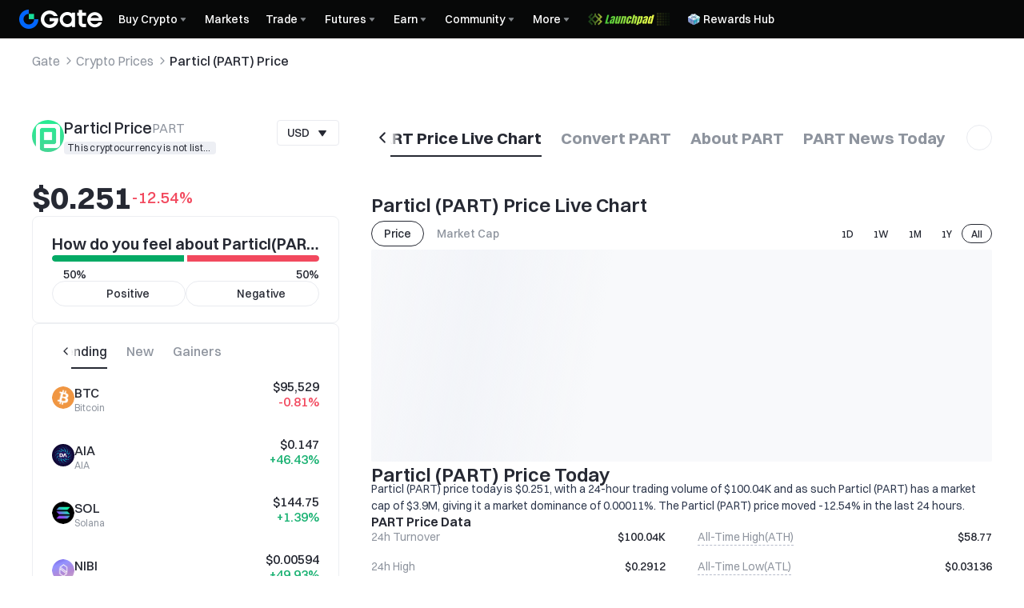

--- FILE ---
content_type: application/javascript
request_url: https://www.gate.com/cdn/fe/_next/static/chunks/packages-module-601851c4-e31a2fcea3de556a.js
body_size: 17343
content:
"use strict";(self.webpackChunk_N_E=self.webpackChunk_N_E||[]).push([[2149],{84192:function(e,t,n){n.d(t,{N:function(){return ty}});var i=n(97458),r=n(26422),a=n(22721),o=n(16060),l=n(96660),s=n(58228),c=n(56183),d=n(85009),h=n(37667),p=n(35963),x=n(10698),u=n(48686),m=n(14022),g=n(90498);let v=m.ZP.div.withConfig({displayName:"style__ProfileContainer",componentId:"sc-3cc48e87-0"})(["font-size:14px;height:100%;padding:0;display:none;align-items:center;@media screen and (min-width:768px){display:flex;}.assets-and-order-flex{display:flex;@media screen and (max-width:1439px){display:none;}}"]),f=(0,m.ZP)(d.Nc).withConfig({displayName:"style__ProfileSecondCard",componentId:"sc-3cc48e87-3"})(["padding:8px 0;flex-direction:column;min-width:264px;overflow-y:auto;left:",";right:",";&::-webkit-scrollbar-thumb{background-color:var(--color-text-4);}&::-webkit-scrollbar{width:4px;}&::-webkit-scrollbar-track{background-color:transparent;}"],e=>{let{theme:{lang:t}}=e;return"ar"===t?"0":"-170px"},e=>{let{theme:{lang:t}}=e;return"ar"===t?"unset":"0"}),y=m.ZP.div.withConfig({displayName:"style__SecondMenuItemTextWrap",componentId:"sc-3cc48e87-4"})(["flex-shrink:0;display:flex;align-items:center;overflow-x:hidden;"]),j=(0,m.ZP)(g.default).withConfig({displayName:"style__SecondMenuItemIcon",componentId:"sc-3cc48e87-5"})(["flex-shrink:0;width:24px;height:24px;margin-right:",";margin-left:",";color:",";"],e=>{let{theme:{lang:t}}=e;return"ar"===t?"unset":"8px"},e=>{let{theme:{lang:t}}=e;return"ar"===t?"8px":"unset"},e=>{let{color:t}=e;return t||"var(--color-icon-icon-primary)"}),_=(0,m.ZP)(j).withConfig({displayName:"style__PersonalSecondMenuItemIcon",componentId:"sc-3cc48e87-6"})(["width:24px;height:24px;margin-right:",";margin-left:",";"],e=>{let{theme:{lang:t}}=e;return"ar"===t?"unset":"8px"},e=>{let{theme:{lang:t}}=e;return"ar"===t?"8px":"unset"}),b=(0,m.ZP)(g.default).withConfig({displayName:"style__SecondMenuItemArrowIcon",componentId:"sc-3cc48e87-7"})(["width:12px;height:12px;vertical-align:-0.15em;fill:currentColor;transition:transform 0.2s;font-size:12px;color:var(--color-text-text-tertiary);"]),w=m.ZP.div.withConfig({displayName:"style__SecondMenuItemTextFlex",componentId:"sc-3cc48e87-8"})(["overflow-x:hidden;display:flex;flex-direction:column;justify-content:center;"]),k=m.ZP.div.withConfig({displayName:"style__SecondMenuItemText",componentId:"sc-3cc48e87-9"})(["position:relative;line-height:150%;font-weight:500;color:var(--color-text-text-primary);overflow:hidden;text-overflow:ellipsis;white-space:nowrap;font-size:14px;"]),C=m.ZP.div.withConfig({displayName:"style__SecondMenuItemTextDesc",componentId:"sc-3cc48e87-11"})(["font-size:12px;color:var(--color-text-text-secondary);overflow:hidden;text-overflow:ellipsis;white-space:nowrap;"]),P=m.ZP.div.withConfig({displayName:"style__SecondMenuItem",componentId:"sc-3cc48e87-12"})(["display:flex;align-items:center;justify-content:space-between;height:",";column-gap:8px;padding:0 16px;"],e=>{let{height:t}=e;return"".concat(t||60,"px")}),I=m.ZP.div.withConfig({displayName:"style__ThirdMenuWrap",componentId:"sc-3cc48e87-13"})(["display:none;"]),N=m.ZP.div.withConfig({displayName:"style__ThirdMenuItem",componentId:"sc-3cc48e87-14"})(["display:flex;flex-direction:column;justify-content:center;padding:",";&:hover{background-color:var(--color-layer-4);}"],e=>{var t;return"".concat(null!==(t=e.$padding)&&void 0!==t?t:"14px 48px")}),M=m.ZP.div.withConfig({displayName:"style__ThirdContent",componentId:"sc-3cc48e87-15"})(["display:flex;align-items:center;"]),Z=m.ZP.div.withConfig({displayName:"style__ThirdText",componentId:"sc-3cc48e87-16"})(["font-weight:400;line-height:150%;"]),S=m.ZP.div.withConfig({displayName:"style__ThirdDesc",componentId:"sc-3cc48e87-17"})(["margin-top:8px;display:flex;align-items:center;"]),T=m.ZP.div.withConfig({displayName:"style__ThirdDescText",componentId:"sc-3cc48e87-18"})(["color:var(--color-text-text-secondary);font-size:12px;font-weight:500;&:hover{color:var(--color-text-text-primary);}"]),D=m.ZP.div.withConfig({displayName:"style__ThirdLine",componentId:"sc-3cc48e87-19"})(["display:",";background-color:var(--color-line-border-strong);height:8px;width:1px;margin:0 12px;"],e=>{let{$hidden:t}=e;return t?"none":"block"}),z=m.ZP.div.withConfig({displayName:"style__SecondMenuItemWrap",componentId:"sc-3cc48e87-20"})(["display:",";","{display:",";}","{background-color:",";transform:",";}","{transform:",";}&:hover ","{background-color:var(--color-layer-4);}"],e=>{let{hidden:t}=e;return t?"none":"block"},I,e=>{let{visible:t}=e;return t&&"block"},P,e=>{let{visible:t}=e;return t?"var(--color-layer-4)":"unset"},e=>{let{visible:t}=e;return t?"translate3d(0, 0, 0)":"unset"},b,e=>{let{visible:t}=e;return t?"rotate(180deg)":"unset"},P),U=m.ZP.div.withConfig({displayName:"style__FlexRowDiv",componentId:"sc-3cc48e87-22"})(["display:flex;align-items:center;"]),A=()=>{let{navConfig:e}=(0,p.Aj)(),[t,n]=(0,x.qX)(),{withAccessUrl:r}=(0,u.P)(),a=(0,h.useMemo)(()=>e.map((e,a)=>{var o,l,s;return(null===(o=e.children)||void 0===o?void 0:o.length)?(0,i.jsxs)(z,{hidden:e.hidden,visible:t===e.title,children:[(0,i.jsxs)(P,{onClick:()=>n(e.title),"data-click-event":e.dataClickEvent,"data-hover-event":e.dataHoverEvent,"data-collect-params":r(e.dataCollectParams),children:[(0,i.jsxs)(y,{children:[(0,i.jsx)(j,{code:null!==(s=e.icon)&&void 0!==s?s:""}),(0,i.jsx)(k,{children:e.title})]}),(0,i.jsx)(b,{code:"icon-14px-jiantou-xia","aria-hidden":"true"})]}),(0,i.jsx)(I,{children:e.children.map(e=>(0,i.jsx)(d.rU,{hidden:e.hidden,href:e.link,"data-click-event":e.dataClickEvent,"data-hover-event":e.dataHoverEvent,"data-collect-params":r(e.dataCollectParams),children:(0,i.jsx)(N,{children:(0,i.jsx)(M,{children:(0,i.jsx)(Z,{children:e.title})})})},e.title))})]},e.title+a):(0,i.jsx)(d.rU,{hidden:e.hidden,href:e.link,"data-click-event":e.dataClickEvent,"data-collect-params":r(e.dataCollectParams),children:(0,i.jsx)(z,{children:(0,i.jsx)(P,{children:(0,i.jsxs)(y,{children:[(0,i.jsx)(j,{code:null!==(l=e.icon)&&void 0!==l?l:""}),(0,i.jsx)(k,{children:e.title})]})})})},e.title+a)}),[e,n,t]);return(0,i.jsx)(i.Fragment,{children:a})};var R=n(62735),E=n(39339),L=n(843),q=n(12741),F=n(13883),H=n(81839),$=n(94824),V=n(5856),J=n(37756);let W=m.ZP.div.withConfig({displayName:"style__SidePersonalCenterContainer",componentId:"sc-4674aa4-0"})(["margin:0 10px;display:none;@media screen and (max-width:1439px){display:flex;}"]),B=(0,m.ZP)(g.default).withConfig({displayName:"style__StyledCopyUidIcon",componentId:"sc-4674aa4-1"})(["cursor:pointer;font-size:12px;min-width:12px;color:var(--color-text-text-secondary);pointer-events:auto;&:hover{color:var(--color-icon-icon-quaternary);}"]);var O=n(37269),X=n(8105),G=n(43166),K=n(38151),Y=n(44240);let Q=()=>{var e;let{subWebsiteId:t,isJapan:n}=(0,Y.j)(),i=(0,O.l)(),r=(0,X.Ux)(),{isTrial:a}=(0,G.f)(Number(t)),{userInfoData:o}=(0,K.Eu)(),{uid:l,tier_level:s,nickname:c,user_avatar:d,user_nick:h,tier_next_progress:p,tier_next_usdt:x,tier_next_fiat:u,curr_fiat:m,tier_next_gt_min:g,tier_next_gt_only:v,tier_next_asset_only_usd:f,tier_all_trade_usdt:y,total_usd:j,tier_all_trade_jpy:_,kyc_status:b,safe_level:w}=o,k=n?_:y,C=Number(null!==(e=null==i?void 0:i.tier)&&void 0!==e?e:s)||0;return{uid:l,tier:C,tier_level:s,nickname:c,user_avatar:d,user_nick:h,tier_next_progress:p,tier_next_usdt:x,tierNextUsdtDisplay:r(x,{precision:2,pad:!0}),tier_next_fiat:u,curr_fiat:m,tier_next_gt_min:g,tier_next_gt_only:v,tierNextGtOnlyDisplay:r(v,{precision:2,pad:!0}),tier_next_asset_only_usd:f,tierNextAssetOnlyUsdDisplay:r(f,{precision:2,pad:!0}),kyc_status:b,safe_level:w,currencyUnit:n?"JPY":"USD",allTrade:k,totalAssets:j,allTradeDisplay:k,totalAssetsDisplay:r(j,{precision:2,pad:!0}),isVip:C>0,isTrial:a}};var ee=n(46706),et=n(97635),en=n(52541);let ei=(0,m.ZP)(d.TR).withConfig({displayName:"style__PersonalCenterIcon",componentId:"sc-c3eb7259-0"})(["font-size:20px;"]),er=(0,m.ZP)(d.Nc).withConfig({displayName:"style__PersonalCenterSecondCard",componentId:"sc-c3eb7259-1"})(["width:276px;min-width:280px;left:",";right:",";padding:0;box-shadow:0px 6px 20px 0px #0b0c0d0f;max-height:calc(100vh - 120px);overflow-y:unset;@media screen and (max-width:1520px){right:",";left:",";}"],e=>{let{isOffset:t,theme:{lang:n},zeroOffset:i}=e;return i?"ar"===n?"0":"unset":t?"ar"===n?"-100px":"-140px":"-120px"},e=>{let{zeroOffset:t,theme:{lang:n}}=e;return t?"ar"===n?"unset":"0":"unset"},e=>{let{theme:{lang:t}}=e;return"ar"===t?"unset":"0"},e=>{let{theme:{lang:t}}=e;return"ar"===t?"0":"unset"}),ea=m.ZP.div.withConfig({displayName:"style__PersonalCenterContainer",componentId:"sc-c3eb7259-2"})(["position:relative;align-items:center;height:100%;margin:0 8px;:hover{","{display:flex;top:48px;}","{color:var(--color-text-text-brand);}","{","}}display:flex;@media screen and (max-width:1439px){display:none;}"],er,ei,d.Nc,d.Pb),eo=m.ZP.div.withConfig({displayName:"style__PersonalCenterWrap",componentId:"sc-c3eb7259-3"})(["width:100%;padding:24px 0 80px;overflow-y:auto;&::-webkit-scrollbar-thumb{background-color:var(--color-line-divider-divider);}&::-webkit-scrollbar{width:4px;}&::-webkit-scrollbar-track{background-color:transparent;}& *{box-sizing:border-box;}"]),el=m.ZP.div.withConfig({displayName:"style__AvatarImgWrap",componentId:"sc-c3eb7259-4"})(["cursor:pointer;position:relative;display:flex;align-items:center;flex-shrink:0;width:",";height:",";border-radius:50%;overflow:hidden;background:rgba(255,255,255,0.1);"],e=>e.width||"24px",e=>e.height||"24px"),es=(0,m.ZP)(g.default).withConfig({displayName:"style__UserInfoArrowIcon",componentId:"sc-c3eb7259-5"})(["width:",";height:",";font-style:",";color:",";transform:",";"],e=>{var t;return"".concat(null!==(t=e.$size)&&void 0!==t?t:12,"px")},e=>{var t;return"".concat(null!==(t=e.$size)&&void 0!==t?t:12,"px")},e=>{var t;return"".concat(null!==(t=e.$size)&&void 0!==t?t:12,"px")},e=>{var t;return"".concat(null!==(t=e.$color)&&void 0!==t?t:"var(--color-text-text-secondary)")},e=>{let{theme:{lang:t}}=e;return"ar"===t?"rotate(-180deg)":"rotate(0deg)"}),ec=m.ZP.div.withConfig({displayName:"style__UserInfoAbsolute",componentId:"sc-c3eb7259-6"})(["position:absolute;top:",";left:",";right:",";display:flex;align-items:center;gap:4px;"],e=>{let{$top:t}=e;return t?"".concat(t,"px"):"12px"},e=>{let{$left:t,theme:{lang:n}}=e;return"ar"===n?"unset":t?"".concat(t,"px"):"12px"},e=>{let{$left:t,theme:{lang:n}}=e;return"ar"===n&&t?"".concat(t,"px"):"unset"}),ed=m.ZP.div.withConfig({displayName:"style__InfoContainer",componentId:"sc-c3eb7259-8"})(["flex:1;margin:0 10px;overflow:hidden;text-overflow:ellipsis;white-space:nowrap;color:",";"],e=>{let{$isVip:t}=e;return t?"#fff":"var(--color-text-text-primary)"}),eh=m.ZP.div.withConfig({displayName:"style__PhoneNumber",componentId:"sc-c3eb7259-9"})(["font-size:",";font-weight:500;"],e=>{let{$isInDrawer:t}=e;return t?"20px":"16px"}),ep=m.ZP.div.withConfig({displayName:"style__DescWrap",componentId:"sc-c3eb7259-10"})(["margin-top:4px;font-size:12px;display:flex;align-items:center;column-gap:",";font-weight:",";color:",";"],e=>{let{$columnGap:t}=e;return t||"10px"},e=>{let{$isInDrawer:t}=e;return t?"500":"400"},e=>{let{$isVip:t}=e;return t?"#A0A3A7":"var(--color-text-text-secondary)"}),ex=m.ZP.div.withConfig({displayName:"style__Uid",componentId:"sc-c3eb7259-11"})(["white-space:nowrap;color:var(--color-text-text-secondary);font-weight:400;line-height:18px;"]),eu=m.ZP.div.withConfig({displayName:"style__Vip",componentId:"sc-c3eb7259-12"})(["white-space:nowrap;color:var(--color-text-text-secondary);font-weight:500;font-size:16px;line-height:21px;"]),em=m.ZP.div.withConfig({displayName:"style__UserAccountDetailPopupCard",componentId:"sc-c3eb7259-13"})(["filter:drop-shadow(0px 2px 3px rgb(0 0 0 / 20%));text-align:revert;border-radius:8px;font-size:12px;padding:16px;background-color:var(--color-layer-3);::after{content:'';position:absolute;display:inline-block;width:0;height:0;border:7px solid transparent;background-color:transparent;bottom:50%;left:",";right:",";transform:"," translateY(50%);}"],e=>{let{theme:{lang:t}}=e;return"ar"===t?"unset":"100%"},e=>{let{theme:{lang:t}}=e;return"ar"===t?"100%":"unset"},e=>{let{theme:{lang:t}}=e;return"ar"===t?"rotate(180deg)":"rotate(0deg)"}),eg=m.ZP.div.withConfig({displayName:"style__UserAccountInner",componentId:"sc-c3eb7259-14"})(["display:flex;flex-direction:column;padding:12px;border-radius:8px;row-gap:12px;border:1px solid var(--color-line-border-strong);"]),ev=m.ZP.div.withConfig({displayName:"style__UserAccountContainer",componentId:"sc-c3eb7259-15"})(["display:",";position:relative;margin-top:16px;"],e=>{let{$hidden:t}=e;return t?"none":"block"}),ef=m.ZP.div.withConfig({displayName:"style__AccountItem",componentId:"sc-c3eb7259-16"})(["display:flex;align-items:center;justify-content:space-between;font-size:12px;"]),ey=m.ZP.div.withConfig({displayName:"style__AccountTitle",componentId:"sc-c3eb7259-17"})(["color:var(--color-text-text-secondary);"]),ej=(0,m.ZP)(ey).withConfig({displayName:"style__NarrowAccountTitle",componentId:"sc-c3eb7259-18"})(["overflow:hidden;text-overflow:ellipsis;white-space:nowrap;"]),e_=m.ZP.div.withConfig({displayName:"style__AccountCountWrap",componentId:"sc-c3eb7259-19"})(["display:flex;align-items:center;"]),eb=m.ZP.div.withConfig({displayName:"style__Count",componentId:"sc-c3eb7259-20"})(["margin:0 4px;font-weight:500;white-space:nowrap;text-overflow:ellipsis;overflow:hidden;max-width:100px;color:var(--color-text-text-primary);"]),ew=m.ZP.div.withConfig({displayName:"style__Fiat",componentId:"sc-c3eb7259-21"})(["font-weight:500;color:var(--color-text-text-primary);"]),ek=m.ZP.div.withConfig({displayName:"style__CurrentLevel",componentId:"sc-c3eb7259-22"})(["display:flex;align-items:center;column-gap:8px;font-size:14px;font-weight:600;line-height:18px;","{margin:0 4px;}"],eu),eC=m.ZP.div.withConfig({displayName:"style__UpgradeProgress",componentId:"sc-c3eb7259-23"})(["line-height:18px;margin-top:8px;display:flex;align-content:center;font-size:14px;"]),eP=m.ZP.div.withConfig({displayName:"style__UpgradePercent",componentId:"sc-c3eb7259-24"})(["margin:0 4px;font-weight:600;"]),eI=m.ZP.div.withConfig({displayName:"style__ProgressBar",componentId:"sc-c3eb7259-25"})(["position:relative;background:#eee;height:4px;margin:8px 0;::before{content:'';position:absolute;top:0;left:0;width:",";height:2px;display:block;background:var(--color-gradient-1);}"],e=>{let{progress:t}=e;return"".concat(t,"%")}),eN=m.ZP.div.withConfig({displayName:"style__UpgradePlan",componentId:"sc-c3eb7259-26"})(["font-size:12px;color:var(--color-text-text-secondary);line-height:18px;margin-bottom:5px;&:last-child{margin-bottom:0px;}& > span{color:var(--color-text-text-primary);font-weight:bold;display:inline-block;}"]),eM=(0,m.ZP)(k).withConfig({displayName:"style__UserInfoMenuText",componentId:"sc-c3eb7259-28"})([""]),eZ=(0,m.ZP)(N).withConfig({displayName:"style__UserMenuThirdMenuItem",componentId:"sc-c3eb7259-29"})(["padding:16px 48px;"]),eS=m.ZP.div.withConfig({displayName:"style__VerifyStatusPopupCard",componentId:"sc-c3eb7259-30"})(["display:flex;padding:0 16px;min-height:40px;line-height:40px;background-color:var(--color-bg-primary);box-shadow:0px 4px 12px 0px rgb(0 0 0 / 10%);align-items:center;column-gap:8px;width:max-content;"]),eT=m.ZP.div.withConfig({displayName:"style__VerifyStatusWrap",componentId:"sc-c3eb7259-31"})(["position:relative;"]),eD=m.ZP.div.withConfig({displayName:"style__VerifyIcon",componentId:"sc-c3eb7259-32"})(["border-radius:50%;background-color:#fd9526;width:16px;height:16px;display:flex;align-items:center;justify-content:center;color:#fff;"]),ez=m.ZP.a.withConfig({displayName:"style__AvatarLink",componentId:"sc-c3eb7259-33"})(["display:inline-block;width:100%;height:100%;"]),eU=m.ZP.div.withConfig({displayName:"style__PersonalInfoWrap",componentId:"sc-c3eb7259-34"})(["padding:0 16px;"]),eA=e=>{let{width:t,height:n,userAvatar:r,canJump:a=!0}=e,o=(0,c.oj)(),l=(0,h.useMemo)(()=>{let e={dataClickEvent:"home_top_navigation_click",dataHoverEvent:"home_top_navigation_hover",dataCollectParams:'{"button_name": "personal_center"}'};return a?Object.assign(e,{href:"".concat(o,"/myaccount/profile")}):Object.assign(e,{as:"div"}),e},[a,o]);return(0,i.jsx)(el,{width:t,height:n,children:(0,i.jsx)(ez,{...l,children:r?(0,i.jsx)(et.default,{loader:en.BC,fill:!0,src:r,alt:""}):(0,i.jsx)(ee.Z,{style:{width:"100%",height:"100%"}})})})};var eR=n(4877),eE=n(69864),eL=n(71184),eq=n(29300),eF=n(19028);let eH=m.ZP.div.withConfig({displayName:"style__Logout",componentId:"sc-5b29250b-1"})(["position:absolute;bottom:0;width:100%;cursor:pointer;padding:16px 16px 24px;background-color:var(--color-layer-3);"]),e$=m.ZP.div.withConfig({displayName:"style__LogoutInnerText",componentId:"sc-5b29250b-2"})(["height:40px;font-size:14px;font-weight:500;color:var(--color-text-text-primary);background-color:var(--color-layer-3);border:1px solid var(--color-line-border-strong);border-radius:100px;display:flex;align-items:center;justify-content:center;&:hover{color:var(--color-cmpt-btn-white-pressed-txt);}"]),eV=m.ZP.div.withConfig({displayName:"style__LogoutModalContent",componentId:"sc-5b29250b-6"})(["text-align:center;color:var(--color-text-text-primary);font-size:14px;line-height:1.5;"]),eJ=m.ZP.div.withConfig({displayName:"style__LogoutModalButtons",componentId:"sc-5b29250b-7"})(["display:flex;gap:12px;margin-top:32px;justify-content:center;button{min-width:120px;border-radius:8px;font-weight:500;transition:all 0.2s ease;&:hover{opacity:0.8;}}"]),eW=e=>{let{visible:t,onClose:n,onLogoutAll:r,onLogoutThis:a}=e,{t:o}=(0,l.Jv)();return(0,i.jsx)(eF.u_,{styles:{modal:{width:384},content:{padding:24},header:{padding:"24px 48px 8px 24px",fontSize:20,fontWeight:600}},size:"xs",opened:t,onClose:n,title:o("Logout"),children:(0,i.jsxs)(eV,{children:[(0,i.jsx)("div",{style:{textAlign:"left"},children:o("logout.confirm.type")}),(0,i.jsxs)(eJ,{children:[(0,i.jsx)(d.zx,{$height:"40px",isCmptPrimary:!1,onClick:r,style:{backgroundColor:"var(--color-cmpt-button-soft)",color:"var(--color-text-text-primary)"},children:o("AllDevices")}),(0,i.jsx)(d.zx,{$height:"40px",isCmptPrimary:!0,onClick:a,style:{backgroundColor:"var(--color-cmpt-button-primary)",color:"var(--color-text-inverse-primary)"},children:o("ThisDevice")})]})]})})},eB=()=>{let{t:e,logoutReloadInPlace:t}=(0,l.Jv)(),[n,r]=(0,h.useState)(!1),[a,o]=(0,h.useState)(!1),d=(0,c.oj)(),{hiddenLogout:p}=(0,s.M8)(),x=(0,h.useCallback)(async()=>{r(!0),o(!1),await (0,eq.v_)({url:eE.eP}),await (0,eL.$R)(),(0,en.BT)({langPrefix:d,logoutReloadInPlace:t}),r(!1)},[d,t]),u=(0,h.useCallback)(async()=>{r(!0),o(!1),await (0,en.If)({langPrefix:d,logoutReloadInPlace:t}),r(!1)},[d,t]),m=(0,h.useCallback)(()=>{o(!0)},[]),g=(0,h.useCallback)(()=>{o(!1)},[]);return p?null:(0,i.jsxs)(i.Fragment,{children:[(0,i.jsxs)(eH,{onClick:m,children:[(0,i.jsx)(eR.Z,{loading:n}),(0,i.jsx)(e$,{children:e("Logout")})]}),(0,i.jsx)(eW,{visible:a,onClose:g,onLogoutAll:x,onLogoutThis:u})]})};var eO=n(51002);let eX=(0,h.memo)(function(e){let{kycStatus:t}=e;return void 0===t||-1===t?null:(0,i.jsx)(g.default,{className:eO.Z.styledSecondItemRightIcon,style:{color:eE.Xl[t].color,width:"20px",height:"20px"},code:eE.Xl[t].code})}),eG=(0,a.observer)(()=>{let[e,t]=(0,s.qX)(),n=Q(),{isTestnet:r,isUnitedStates:a}=(0,s.jG)(),{kycStatus:o}=(0,O.o)({enableRequest:!r}),{safe_level:c=0,tier:p}=n,{withAccessUrl:x}=(0,u.P)(),{t:m,store:{isDark:g}}=(0,l.Jv)(),{taxFormData:v}=(0,s.bW)({enableRequest:a}),f=(0,h.useMemo)(()=>c<=1&&(0,i.jsxs)(eS,{children:[(0,i.jsx)(eD,{children:"!"}),(0,i.jsx)("div",{children:"".concat(m("yourCurrentSafetyStrength"),"：").concat(m("TooWeak"))})]}),[c,m]),j=(0,h.useMemo)(()=>a&&v?"SUBMITTED"===v.status?(0,i.jsx)(_,{className:eO.Z.styledSecondItemRightIcon,style:{color:eE.Xl["1"].color,marginRight:"0px",width:"20px",height:"20px"},code:eE.Xl["1"].code}):(0,i.jsx)(_,{className:eO.Z.styledSecondItemRightIcon,style:{color:"var(--color-text-text-warning)",marginRight:"0px",width:"20px",height:"20px"},code:"icon-24px-warning-v5"}):void 0,[a,v]),{navConfig:w}=(0,s.y0)({kycNode:(0,i.jsx)(eX,{kycStatus:o}),levelNode:(0,i.jsx)(q.E,{level:p,height:16,isDark:g}),settingNode:null,settingHoverNode:f,taxNode:j,position:"header"}),k=(0,h.useMemo)(()=>w.map(n=>{var r;return n.hidden?null:(null===(r=n.children)||void 0===r?void 0:r.length)?(0,i.jsxs)(z,{hidden:n.hidden,visible:"rewardCenter"===e,children:[(0,i.jsxs)(P,{onClick:()=>t("rewardCenter"),height:48,children:[(0,i.jsxs)(y,{children:[n.icon&&(0,i.jsx)(_,{code:n.icon}),(0,i.jsx)(eM,{children:n.title})]}),(0,i.jsx)(b,{code:"icon-14px-jiantou-xia","aria-hidden":"true"})]}),(0,i.jsx)(I,{children:n.children.map(e=>e.hidden?null:(0,i.jsx)(d.rU,{href:e.link,"data-click-event":e.dataClickEvent,"data-collect-params":x(e.dataCollectParams||""),children:(0,i.jsx)(eZ,{children:(0,i.jsx)(M,{children:(0,i.jsx)(Z,{children:e.title})})})},"".concat(e.title,"-").concat(e.link)))})]},"".concat(n.title,"-").concat(n.link)):(0,i.jsxs)(F.z,{width:"max-content",position:"left",offset:0,styles:{dropdown:{padding:0,paddingRight:"8px",backgroundColor:"transparent",border:"none"}},children:[(0,i.jsx)(F.z.Target,{children:(0,i.jsx)(d.rU,{hidden:n.hidden,href:n.link,$disabled:n.disabled,"data-click-event":n.dataClickEvent,"data-collect-params":x(n.dataCollectParams||""),children:(0,i.jsx)(eT,{children:(0,i.jsx)(z,{children:(0,i.jsxs)(P,{height:48,children:[(0,i.jsxs)(y,{children:[n.icon&&(0,i.jsx)(_,{code:n.icon,style:"24px-taxes"===n.icon?{filter:g?"brightness(0) invert(1)":"none"}:void 0}),(0,i.jsx)(eM,{children:n.title}),n.rightIcon&&(0,i.jsx)(_,{style:{marginLeft:"4px",width:"16px",height:"16px"},color:"var(--color-function-hot)",code:n.rightIcon})]}),n.additionalNode||null]})})})})}),n.additionalHoverNode?(0,i.jsx)(F.z.Dropdown,{children:n.additionalHoverNode}):null]},"".concat(n.title,"-").concat(n.link))}),[e,w,t,g,x]);return(0,i.jsx)(i.Fragment,{children:k})}),{SUB_WEBSITE_ID_MAIN:eK,SUB_WEBSITE_ID_UK:eY,SUB_WEBSITE_ID_US:eQ,SUB_WEBSITE_ID_UAE:e0,SUB_WEBSITE_ID_AU:e1}=n(97687).SUB_WEBSITE,e2={[eK]:{plan1:{translationKey:"header.upgrade_plan1",show:!0},plan2:{translationKey:"header.upgrade_plan2",show:!0},plan3:{translationKey:"header.upgrade_plan3",show:!0}},[eY]:{plan1:{translationKey:"header.upgrade_plan1",show:!0},plan2:{fixedText:"Upgrade plan 2: Increase your 14-day average daily GT holdings by {quantity} GT to upgrade.",show:!1},plan3:{fixedText:"Upgrade plan 2: Increase your assets by {amount} USD to upgrade.",show:!0}},[e1]:{plan1:{translationKey:"header.upgrade_plan1",show:!0},plan2:{fixedText:"Upgrade plan 2: Increase your 14-day average daily GT holdings by {quantity} GT to upgrade.",show:!1},plan3:{fixedText:"Upgrade plan 2: Increase your assets by {amount} USD to upgrade.",show:!0}},[eQ]:{plan1:{translationKey:"header.upgrade_plan1",show:!0},plan2:{fixedText:"Upgrade plan 2: Increase your 14-day average daily GT holdings by {quantity} GT to upgrade.",show:!1},plan3:{fixedText:"Upgrade plan 2: Increase your assets by {amount} USD to upgrade.",show:!0}},[e0]:{plan1:{translationKey:"header.upgrade_plan1",show:!0}}},e4=e=>e2[e]||e2[eK],e8=()=>{let{subWebsiteId:e}=(0,Y.j)(),{t}=(0,l.Jv)();return(0,h.useMemo)(()=>{var n,i,r;let a=e4(e);return{getPlan1Text:()=>{var e,n;return(null===(e=a.plan1)||void 0===e?void 0:e.fixedText)?a.plan1.fixedText:(null===(n=a.plan1)||void 0===n?void 0:n.translationKey)?t(a.plan1.translationKey):t("header.upgrade_plan1")},getPlan2Text:()=>{var e,n;return(null===(e=a.plan2)||void 0===e?void 0:e.fixedText)?a.plan2.fixedText:(null===(n=a.plan2)||void 0===n?void 0:n.translationKey)?t(a.plan2.translationKey):t("header.upgrade_plan2")},getPlan3Text:()=>{var e,n;return(null===(e=a.plan3)||void 0===e?void 0:e.fixedText)?a.plan3.fixedText:(null===(n=a.plan3)||void 0===n?void 0:n.translationKey)?t(a.plan3.translationKey):t("header.upgrade_plan3")},shouldShowPlan1:!!(null===(n=a.plan1)||void 0===n?void 0:n.show),shouldShowPlan2:!!(null===(i=a.plan2)||void 0===i?void 0:i.show),shouldShowPlan3:!!(null===(r=a.plan3)||void 0===r?void 0:r.show)}},[e,t])},e5=e=>{let{hidden:t=!1}=e,{t:n,store:{isDark:r}}=(0,l.Jv)(),a=(0,s.oj)(),{isJapan:o,isUnitedStates:c,isUAE:p,isTestnet:x}=(0,s.jG)(),{uid:u,tier:m,user_avatar:g,user_nick:v,tier_next_progress:f,currencyUnit:y,isVip:j,isTrial:_,allTradeDisplay:b,totalAssetsDisplay:w,tierNextUsdtDisplay:k,tierNextGtOnlyDisplay:C,tierNextAssetOnlyUsdDisplay:P}=Q(),{hiddenPersonalInfo:I,hiddenPersonalInfoAvatar:N,hiddenNotification:M,hiddenDownload:Z,hiddenLanguage:S,hiddenThemeMode:T,hiddenSetting:D}=(0,s.M8)(),z=o||p&&0==+m,U=(0,H.V)({timeout:500}),{getPlan1Text:A,getPlan2Text:W,getPlan3Text:O,shouldShowPlan1:X,shouldShowPlan2:G,shouldShowPlan3:K}=e8(),Y=(0,h.useCallback)(e=>{e.preventDefault(),e.stopPropagation(),U.copy(u),(0,R.c0)({type:"success",message:n("header.Copied successfully")})},[U,n,u]),ee=[M,Z,S,T,D].filter(e=>!e).length<=1;return t?null:(0,i.jsxs)(ea,{children:[(0,i.jsx)(eA,{userAvatar:g,canJump:!x}),(0,i.jsx)(er,{isOffset:c,zeroOffset:ee,children:(0,i.jsxs)(eo,{children:[!N&&(0,i.jsxs)(eU,{children:[(0,i.jsx)(d.rU,{href:"".concat(a,"/myaccount/profile"),$disabled:x,children:(0,i.jsxs)(J.$,{isVip:j,keyNumber:m,visible:j,children:[(0,i.jsxs)(ec,{children:[j&&(0,i.jsx)(L.M,{isDark:!0,fw:700,children:"Gate VIP".concat(m)}),j&&_&&(0,i.jsx)(L.B,{isDark:!0,children:n("header.trial_card")})]}),(0,i.jsx)(eA,{width:"36px",height:"36px",userAvatar:g,canJump:!1}),(0,i.jsxs)(ed,{$isVip:j,children:[(0,i.jsx)(eh,{children:v}),(0,i.jsxs)(ep,{$columnGap:"8px",$isVip:j,children:[(0,i.jsxs)(ex,{children:["UID: ",u]}),(0,i.jsx)(B,{code:"icon-12px-fuzhi",onClick:Y})]})]})]})}),(0,i.jsxs)(F.z,{offset:0,width:264,position:"left",styles:{dropdown:{padding:0,paddingRight:"8px",backgroundColor:"transparent",border:"none"}},children:[(0,i.jsx)(F.z.Target,{children:(0,i.jsx)(ev,{$hidden:I,"data-click-event":"home_secondary_navigation_click","data-collect-params":'{"first_button_name": "personal_center", "button_name": "tabledata"}',children:(0,i.jsxs)(eg,{children:[(0,i.jsxs)(ef,{children:[(0,i.jsx)(E.u,{label:n("TradingVolume"),position:"top",children:(0,i.jsx)(ej,{children:n("TradingVolume")})}),(0,i.jsxs)(e_,{children:[(0,i.jsx)(eb,{children:b||"0.00"}),(0,i.jsx)(ew,{children:y})]})]}),(0,i.jsxs)(ef,{children:[(0,i.jsx)(E.u,{label:n("TotalAsset"),position:"top",children:(0,i.jsx)(ej,{children:n("TotalAsset")})}),(0,i.jsxs)(e_,{children:[(0,i.jsx)(eb,{children:w||"0.00"}),(0,i.jsx)(ew,{children:y})]})]})]})})}),(0,i.jsx)(V.Z,{singleBth:!0}),!z&&(0,i.jsx)(F.z.Dropdown,{children:(0,i.jsxs)(em,{children:[(0,i.jsxs)(ek,{children:[n("CurrentTier"),":",(0,i.jsx)(q.E,{level:m,isDark:r,height:16})]}),(0,i.jsxs)(eC,{children:[n("ProgressToward"),":"," ",(0,i.jsxs)(eP,{children:[f,"%"]})]}),(0,i.jsx)(eI,{progress:Number(f)}),X&&(0,i.jsx)(eN,{children:(0,i.jsx)($.cC,{values:{amount:k},components:[(0,i.jsx)("span",{},"tier_next_usdt")],children:A().replace("{amount}","<0>{amount}</0>")})}),G&&(0,i.jsx)(eN,{children:(0,i.jsx)($.cC,{values:{quantity:C},components:[(0,i.jsx)("span",{},"tier_next_gt_only")],children:W().replace("{quantity}","<0>{quantity}</0>")})}),K&&(0,i.jsx)(eN,{children:(0,i.jsx)($.cC,{values:{amount:P},components:[(0,i.jsx)("span",{},"tier_next_asset_only_usd")],children:O().replace("{amount}","<0>{amount}</0>")})})]})})]})]}),(0,i.jsx)(eG,{}),(0,i.jsx)(eB,{})]})})]})};var e6=n(5238),e3=n(11870),e9=n(4167),e7=n(41707);let te=(0,m.ZP)(e9.dA).withConfig({displayName:"style__SideLogoutMenuWrap",componentId:"sc-2db966ec-0"})(["margin-bottom:24px;"]),tt=m.ZP.div.withConfig({displayName:"style__SideNavContainer",componentId:"sc-2db966ec-2"})(["position:relative;"]),tn=m.ZP.div.withConfig({displayName:"style__SideNavContent",componentId:"sc-66cb37a9-0"})(["display:flex;align-items:center;justify-content:space-between;width:100%;"]),ti=m.ZP.div.withConfig({displayName:"style__LogoutName",componentId:"sc-66cb37a9-1"})(["font-size:14px;color:var(--color-text-text-primary);"]),tr=m.ZP.div.withConfig({displayName:"style__StyledDivider",componentId:"sc-66cb37a9-3"})(["height:1px;background-color:var(--color-line-divider-strong);margin:0 16px;"]),ta=function(){let{scrollContainerRef:e}=arguments.length>0&&void 0!==arguments[0]?arguments[0]:{},[t,n]=(0,h.useState)(null),{t:r,logoutReloadInPlace:a}=(0,l.Jv)(),[o,d]=(0,h.useState)(!1),p=(0,c.oj)(),{hiddenLogout:x}=(0,s.M8)(),u=(0,h.useRef)(null);(0,h.useLayoutEffect)(()=>{null!==t&&(null==e?void 0:e.current)&&e.current.scrollTo({top:e.current.scrollHeight,behavior:"smooth"})},[t,e]);let m=(0,h.useCallback)(e=>{n(e===t?null:e)},[t]),g=(0,h.useCallback)(async()=>{d(!0),await (0,eq.v_)({url:eE.eP}),await (0,eL.$R)(),(0,en.BT)({langPrefix:p,logoutReloadInPlace:a}),d(!1)},[p,a]);return x?null:(0,i.jsxs)(i.Fragment,{children:[(0,i.jsx)(tr,{}),(0,i.jsx)(eR.Z,{loading:o}),(0,i.jsxs)(te,{visible:0===t,children:[(0,i.jsxs)(e9.rP,{onClick:()=>m(0),children:[(0,i.jsx)(e9.sN,{children:(0,i.jsx)(e9.qM,{children:r("Logout")})}),(0,i.jsx)(e9.jJ,{"aria-hidden":"true",code:"icon-12px-jiantou-xia"})]}),(0,i.jsxs)(e9.at,{ref:u,children:[(0,i.jsx)(e7.$$,{onClick:g,children:(0,i.jsx)(tn,{children:(0,i.jsx)(ti,{children:r("AllDevices")})})}),(0,i.jsx)(e7.$$,{onClick:()=>(0,en.If)({langPrefix:p,logoutReloadInPlace:a}),children:(0,i.jsx)(tn,{children:(0,i.jsx)(ti,{children:r("ThisDevice")})})})]})]})]})};var to=n(59804);let tl=(0,h.memo)(function(){let[e,t]=(0,x.qX)(),{navConfig:n}=(0,p.Aj)(),{withAccessUrl:r}=(0,u.P)(),a=(0,h.useMemo)(()=>n.map(n=>{var a;return(null===(a=n.children)||void 0===a?void 0:a.length)?(0,i.jsxs)(e9.Hu,{hidden:n.hidden,visible:e===n.title,children:[(0,i.jsxs)(e9.mn,{onClick:()=>t(n.title),children:[(0,i.jsx)("div",{children:(0,i.jsx)(e7.nU,{children:n.title})}),(0,i.jsx)(e9.jJ,{className:"arrow-icon","aria-hidden":"true",code:"icon-12px-jiantou-xia"})]}),(0,i.jsx)(e9.xd,{children:n.children.map(e=>(0,i.jsx)(d.rU,{hidden:e.hidden,href:e.link,rel:"nofollow noopener noreferrer","data-click-event":e.dataClickEvent,"data-hover-event":e.dataHoverEvent,"data-collect-params":r(e.dataCollectParams),children:(0,i.jsx)(e7.dR,{children:(0,i.jsx)(e7.nU,{children:e.title})})},e.title))})]},n.title):(0,i.jsx)(d.rU,{hidden:n.hidden,href:n.link,rel:"nofollow noopener noreferrer","data-click-event":n.dataClickEvent,"data-collect-params":r(n.dataCollectParams),children:(0,i.jsx)(e9.mn,{children:(0,i.jsx)("div",{children:(0,i.jsx)(e7.nU,{children:n.title})})})},n.title)}),[e,n,t]);return(0,i.jsx)(e9.at,{children:a})}),ts=(0,a.observer)(function(e){let{setShowMenu:t,currentMenu:n}=e,{withAccessUrl:r}=(0,u.P)(),{store:{isDark:a}}=(0,l.Jv)(),o=Q(),{isTestnet:c,isUnitedStates:p}=(0,s.jG)(),{kycStatus:x}=(0,O.o)({enableRequest:!c}),{tier:m}=o,{taxFormData:g}=(0,s.bW)({enableRequest:p}),v=(0,h.useMemo)(()=>p&&g?"SUBMITTED"===g.status?(0,i.jsx)(_,{className:eO.Z.styledSecondItemRightIcon,style:{color:eE.Xl["1"].color,marginRight:"0px",width:"20px",height:"20px"},code:eE.Xl["1"].code}):(0,i.jsx)(_,{className:eO.Z.styledSecondItemRightIcon,style:{color:"var(--color-text-text-warning)",marginRight:"0px",width:"20px",height:"20px"},code:"icon-24px-warning-v5"}):void 0,[p,g]),{navConfig:f}=(0,s.y0)({kycNode:(0,i.jsx)(eX,{kycStatus:x}),levelNode:(0,i.jsx)(q.E,{level:m,height:16,isDark:a}),settingNode:null,taxNode:v,position:"side"}),y=(0,h.useMemo)(()=>f.map(e=>{var a;return e.hidden?null:(null===(a=e.children)||void 0===a?void 0:a.length)?(0,i.jsxs)(to.s,{visible:n===e.title,children:[(0,i.jsxs)(e9.rP,{onClick:()=>t(e.title),children:[(0,i.jsx)(e9.sN,{children:(0,i.jsx)(e9.qM,{children:e.title})}),(0,i.jsx)(e9.jJ,{"aria-hidden":"true",code:"icon-12px-jiantou-xia"})]}),(0,i.jsx)(e9.at,{children:e.children.map(e=>e.hidden?null:(0,i.jsx)(d.rU,{hidden:e.hidden,href:e.link,rel:"nofollow noopener noreferrer","data-click-event":e.dataClickEvent,"data-collect-params":r(e.dataCollectParams||""),children:(0,i.jsx)(e7.$$,{children:(0,i.jsx)(e7.nU,{children:e.title})})},"".concat(e.title,"-").concat(e.link)))})]},"".concat(e.title,"-").concat(e.link)):(0,i.jsx)(to.s,{children:(0,i.jsx)(d.rU,{href:e.link,$disabled:e.disabled,"data-click-event":e.dataClickEvent,"data-collect-params":r(e.dataCollectParams||""),children:(0,i.jsxs)(e9.rP,{children:[(0,i.jsxs)(e9.sN,{children:[(0,i.jsx)(e9.qM,{children:e.title}),e.rightIcon&&(0,i.jsx)(_,{style:{marginLeft:"4px",width:"16px",height:"16px"},color:"var(--color-function-hot)",code:e.rightIcon}),e.rightNode]}),e.additionalNode||null]})})},"".concat(e.title,"-").concat(e.link))}),[n,f,t,r]);return(0,i.jsx)(i.Fragment,{children:y})}),tc=(0,a.observer)(function(){let[e,t]=(0,x.qX)(),{navConfig:n}=(0,p.Os)(),{withAccessUrl:r}=(0,u.P)(),a=(0,h.useMemo)(()=>n.map((n,a)=>{var o;return(null===(o=n.children)||void 0===o?void 0:o.length)?(0,i.jsxs)(e9.Hu,{hidden:n.hidden,visible:e===n.title,children:[(0,i.jsxs)(e9.mn,{onClick:()=>t(n.title),children:[(0,i.jsx)("div",{children:(0,i.jsx)(e7.nU,{children:n.title})}),(0,i.jsx)(e9.jJ,{className:"arrow-icon","aria-hidden":"true",code:"icon-12px-jiantou-xia"})]}),(0,i.jsx)(e9.xd,{children:n.children.map(e=>(0,i.jsx)(d.rU,{target:e.target||"_self",hidden:e.hidden,href:e.link,rel:"nofollow noopener noreferrer","data-click-event":e.dataClickEvent,"data-collect-params":r(e.dataCollectParams),children:(0,i.jsx)(e7.dR,{children:(0,i.jsx)(e7.nU,{children:e.title})})},e.title))})]},n.title+a):(0,i.jsx)(d.rU,{target:n.target||"_self",hidden:n.hidden,href:n.link,rel:"nofollow noopener noreferrer","data-click-event":n.dataClickEvent,"data-collect-params":r(n.dataCollectParams),children:(0,i.jsx)(e9.mn,{children:(0,i.jsxs)("div",{children:[(0,i.jsx)(e7.nU,{children:n.title}),n.rightNode]})})},n.title+a)}),[e,n,t]);return(0,i.jsx)(e9.at,{children:a})}),td=()=>{let{t:e}=(0,l.Jv)(),[t,n]=(0,s.qX)(),r=(0,c.oj)(),{hiddenMultipleOrder:a,hiddenSpotOrder:o}=(0,s.M8)();return(0,i.jsxs)(tt,{children:[(0,i.jsxs)(to.s,{visible:"wallet"===t,children:[(0,i.jsxs)(e9.rP,{onClick:()=>n("wallet"),children:[(0,i.jsxs)(e9.sN,{children:[(0,i.jsx)(g.default,{"aria-hidden":"true",code:"24px-qianbao"}),(0,i.jsx)(d.rU,{rel:"nofollow noopener noreferrer","data-click-event":"home_top_navigation_click","data-hover-event":"home_top_navigation_hover","data-collect-params":'{"button_name": "navigation"}',children:(0,i.jsx)(e9.qM,{children:e("WalletTilte")})})]}),(0,i.jsx)(e9.jJ,{"aria-hidden":"true",code:"icon-12px-jiantou-xia"})]}),(0,i.jsx)(tc,{})]}),(0,i.jsxs)(to.s,{hidden:a,visible:"order"===t,children:[(0,i.jsxs)(e9.rP,{onClick:()=>n("order"),children:[(0,i.jsxs)(e9.sN,{children:[(0,i.jsx)(g.default,{"aria-hidden":"true",code:"24px-dingdan"}),(0,i.jsx)(d.rU,{rel:"nofollow noopener noreferrer",children:(0,i.jsx)(e9.qM,{children:e("OrderTitle")})})]}),(0,i.jsx)(e9.jJ,{"aria-hidden":"true",code:"icon-12px-jiantou-xia"})]}),(0,i.jsx)(tl,{})]}),(0,i.jsx)(to.s,{hidden:o,children:(0,i.jsx)(d.rU,{href:"".concat(r,"/myaccount/myorders"),"data-click-event":"home_secondary_navigation_click","data-collect-params":'{"first_button_name":"SportOrder","button_name":"SportOrder"}',children:(0,i.jsx)(e9.rP,{children:(0,i.jsxs)(e9.sN,{children:[(0,i.jsx)(g.default,{"aria-hidden":"true",code:"24px-zhanghujiedan"}),(0,i.jsx)(e9.qM,{children:e("SportOrder")})]})})})}),(0,i.jsx)(ts,{setShowMenu:n,currentMenu:t})]})},th=m.ZP.div.withConfig({displayName:"style__UserInfoBox",componentId:"sc-deda5841-0"})(["","{font-size:16px;}padding:0 16px;"],eu),tp=(0,m.ZP)(d.rU).withConfig({displayName:"style__NavContainerUser",componentId:"sc-deda5841-1"})(["display:flex;align-items:center;"]),tx=m.ZP.div.withConfig({displayName:"style__AccountTitle",componentId:"sc-deda5841-2"})(["color:var(--color-text-text-secondary);"]),tu=(0,m.ZP)(eg).withConfig({displayName:"style__UserAccountInnerDraw",componentId:"sc-deda5841-3"})(["padding:12px;border-radius:8px;"]),tm=()=>{let{t:e}=(0,l.Jv)(),t=(0,c.oj)(),{isTestnet:n}=(0,s.jG)(),{uid:r,tier:a,user_avatar:o,user_nick:p,currencyUnit:x,isVip:u,isTrial:m,allTradeDisplay:g,totalAssetsDisplay:v}=Q(),{hiddenPersonalInfo:f,hiddenPersonalInfoAvatar:y}=(0,s.M8)(),j=(0,H.V)({timeout:500}),_=(0,h.useCallback)(t=>{t.preventDefault(),t.stopPropagation(),j.copy(r),(0,R.c0)({type:"success",message:e("header.Copied successfully")})},[j,e,r]);return y?null:(0,i.jsxs)(th,{children:[(0,i.jsx)(tp,{href:"".concat(t,"/myaccount/profile"),$disabled:n,children:(0,i.jsxs)(J.$,{isVip:u,keyNumber:a,bgPosition:"sidebar",visible:u,children:[(0,i.jsxs)(ec,{$top:13,$left:12,children:[u&&(0,i.jsx)(L.M,{isDark:!0,fw:700,children:"Gate VIP".concat(a)}),u&&m&&(0,i.jsx)(L.B,{isDark:!0,children:e("header.trial_card")})]}),(0,i.jsx)(eA,{width:"36px",height:"36px",userAvatar:o,canJump:!1}),(0,i.jsxs)(ed,{$isVip:u,children:[(0,i.jsx)(eh,{$isInDrawer:!0,children:p}),(0,i.jsxs)(ep,{$isInDrawer:!0,children:[(0,i.jsxs)(ex,{children:["UID: ",r]}),(0,i.jsx)(B,{code:"icon-12px-fuzhi",onClick:_})]})]}),!u&&(0,i.jsx)(d.rU,{href:"".concat(t,"/myaccount/profile"),$disabled:n,children:(0,i.jsx)(es,{code:"icon-16px-jiantou-you",$size:16,$color:"var(--color-icon-icon-tertiary)","aria-hidden":"true"})})]})}),(0,i.jsx)(ev,{$hidden:f,children:(0,i.jsxs)(tu,{children:[(0,i.jsxs)(ef,{children:[(0,i.jsx)(tx,{children:e("TradingVolume")}),(0,i.jsxs)(e_,{children:[(0,i.jsx)(eb,{children:g||"0.00"}),(0,i.jsx)(ew,{children:x})]})]}),(0,i.jsxs)(ef,{children:[(0,i.jsx)(tx,{children:e("TotalAsset")}),(0,i.jsxs)(e_,{children:[(0,i.jsx)(eb,{children:v||"0.00"}),(0,i.jsx)(ew,{children:x})]})]})]})})]})},tg=()=>{let{userInfoData:e}=(0,K.Eu)(),[t,n,r]=(0,e6.O)(),{user_avatar:a}=e,o=(0,h.useRef)(null);return(0,i.jsxs)(W,{children:[(0,i.jsx)("div",{onClick:n,children:(0,i.jsx)(eA,{userAvatar:a,canJump:!1})}),(0,i.jsx)(e3.d,{visible:t,onClose:r,children:(0,i.jsxs)(e9.Cw,{ref:o,children:[(0,i.jsx)(tm,{}),(0,i.jsx)(V.Z,{}),(0,i.jsx)(td,{}),(0,i.jsx)(ta,{scrollContainerRef:o})]})})]})};var tv=n(67760);let tf=(0,a.observer)(()=>{let{navConfig:e}=(0,p.Os)(),[t,n]=(0,s.qX)(),{withAccessUrl:r}=(0,u.P)(),a=(0,h.useCallback)(e=>(0,i.jsx)(I,{children:e.map(e=>{var t,n;if(!(null===(t=e.children)||void 0===t?void 0:t.length))return(0,i.jsx)(d.rU,{target:e.target||"_self",hidden:e.hidden,href:e.link,"data-click-event":e.dataClickEvent,"data-collect-params":r(e.dataCollectParams),children:(0,i.jsxs)(N,{children:[(0,i.jsx)(M,{children:(0,i.jsx)(Z,{children:e.title})}),e.desc&&(0,i.jsx)(S,{children:(0,i.jsx)(T,{children:e.desc})})]})},e.title);let a=null===(n=e.children)||void 0===n?void 0:n.filter(e=>!e.hidden);return(0,i.jsxs)(N,{hidden:e.hidden,children:[(0,i.jsx)(M,{children:(0,i.jsx)(Z,{children:e.title})}),(0,i.jsx)(S,{children:a.map((e,t)=>e.hidden?null:(0,i.jsxs)(U,{children:[(0,i.jsx)(d.rU,{hidden:e.hidden,href:e.link,"data-click-event":e.dataClickEvent,"data-collect-params":r(e.dataCollectParams),children:(0,i.jsx)(T,{children:e.title})}),(0,i.jsx)(D,{$hidden:++t===(null==a?void 0:a.length)})]},e.title))})]},e.title)})}),[]),o=(0,h.useMemo)(()=>e.map((e,o)=>{var l,s,c;return(null===(l=e.children)||void 0===l?void 0:l.length)?(0,i.jsxs)(z,{hidden:e.hidden,visible:t===e.title,children:[(0,i.jsxs)(P,{onClick:()=>n(e.title),children:[(0,i.jsxs)(y,{"data-click-event":e.dataClickEvent,"data-collect-params":r(e.dataCollectParams),children:[(0,i.jsx)(j,{code:null!==(c=e.icon)&&void 0!==c?c:""}),(0,i.jsx)(k,{children:e.title})]}),(0,i.jsx)(b,{code:"icon-12px-jiantou-xia","aria-hidden":"true"})]}),a(e.children)]},e.title+o):(0,i.jsx)(d.rU,{target:e.target||"_self",hidden:e.hidden,href:e.link,"data-click-event":e.dataClickEvent,"data-collect-params":r(e.dataCollectParams),children:(0,i.jsx)(z,{children:(0,i.jsx)(P,{children:(0,i.jsxs)(y,{children:[(0,i.jsx)(j,{code:null!==(s=e.icon)&&void 0!==s?s:""}),(0,i.jsxs)(w,{children:[(0,i.jsxs)(k,{children:[e.title,e.isNewSpotAccount&&(0,i.jsx)(tv.gx,{children:"New"}),e.rightNode]}),e.desc&&(0,i.jsx)(C,{title:e.desc,children:e.desc})]})]})})})},e.title+o)}),[e,a,n,t]);return(0,i.jsx)(i.Fragment,{children:o})}),ty=(0,a.observer)(e=>{let{t}=(0,l.Jv)(),n=(0,c.oj)(),{hiddenMultipleOrder:a,hiddenSpotOrder:h}=(0,s.M8)();return e.isLogin?(0,i.jsxs)(i.Fragment,{children:[(0,i.jsxs)(v,{children:[(0,i.jsxs)(r.k,{className:"assets-and-order-flex",style:{height:"100%"},children:[(0,i.jsxs)(d.XS,{children:[(0,i.jsxs)(d.qV,{"data-hover-event":"home_top_navigation_hover","data-collect-params":'{"button_name": "wallet"}',children:[(0,i.jsx)(d.wo,{children:t("WalletTilte")}),(0,i.jsx)(d.LK,{code:"sanjiao-mianxing-8px","aria-hidden":"true"})]}),(0,i.jsx)(f,{children:(0,i.jsx)(tf,{})})]}),!a&&(0,i.jsxs)(d.XS,{children:[(0,i.jsxs)(d.qV,{"data-hover-event":"home_top_navigation_hover","data-collect-params":'{"button_name": "order"}',children:[(0,i.jsx)(d.wo,{children:t("OrderTitle")}),(0,i.jsx)(d.LK,{code:"sanjiao-mianxing-8px","aria-hidden":"true"})]}),(0,i.jsx)(f,{children:(0,i.jsx)(A,{})})]}),!h&&(0,i.jsx)(d.XS,{children:(0,i.jsx)(d.rU,{href:"".concat(n,"/myaccount/myorders"),rel:"nofollow noopener noreferrer","data-click-event":"home_secondary_navigation_click","data-collect-params":'{"first_button_name":"wallet","button_name":"spot_account"}',children:(0,i.jsx)(d.qV,{children:(0,i.jsx)(d.wo,{children:t("SportOrder")})})})})]}),(0,i.jsx)(e5,{})]}),(0,i.jsx)(tg,{}),(0,i.jsx)(o.iz,{})]}):null})},3175:function(e,t,n){n.r(t),n.d(t,{SearchModal:function(){return h}});var i=n(97458),r=n(50101),a=n(99731),o=n(71998),l=n(37667),s=n(16060);function c(e,t,n){return t in e?Object.defineProperty(e,t,{value:n,enumerable:!0,configurable:!0,writable:!0}):e[t]=n,e}let d={name:"aggregated_search",entry:"/cdn/fe/micro-fe/prod/aggregated_search/index.html",container:"#gate_aggregated_search_container"};class h extends l.Component{async checkEntryAvailable(){let e=d.entry;try{let t;t=e.startsWith("http://")||e.startsWith("https://")?e:"".concat(window.location.origin).concat(e);let n=await fetch(t,{method:"HEAD",cache:"no-cache",signal:AbortSignal.timeout(5e3)}),i=n.ok;return i||r.k.warn("SearchModal entry check failed",void 0,{entry:t,originalEntry:e,status:n.status,statusText:n.statusText}),i}catch(t){return r.k.warn("SearchModal entry check error",void 0,{entry:e,error:(null==t?void 0:t.message)||String(t)}),!1}}setupErrorHandlers(){if(this.errorHandler||this.unhandledRejectionHandler)return;let e="aggregated_search";this.errorHandler=t=>{let n=t.message||"";if(!n.includes(e)){var i;if(!((null===(i=t.error)||void 0===i?void 0:i.stack)||"").includes(e))return}return t.preventDefault(),t.stopPropagation(),r.k.warn("SearchModal global error caught",void 0,{message:n}),!1},this.unhandledRejectionHandler=t=>{let n=t.reason,i=(null==n?void 0:n.message)||("string"==typeof n?n:String(n));(i.includes(e)||((null==n?void 0:n.stack)||"").includes(e))&&(t.preventDefault(),r.k.warn("SearchModal unhandled rejection caught",void 0,{reason:i}))},window.addEventListener("error",this.errorHandler,!0),window.addEventListener("unhandledrejection",this.unhandledRejectionHandler)}removeErrorHandlers(){this.errorHandler&&(window.removeEventListener("error",this.errorHandler,!0),this.errorHandler=null),this.unhandledRejectionHandler&&(window.removeEventListener("unhandledrejection",this.unhandledRejectionHandler),this.unhandledRejectionHandler=null)}async loadMicroApp(){if(this.entryCheckFailed)return void r.k.info("SearchModal entry check previously failed, skip loading");try{if(!await this.checkEntryAvailable()){this.entryCheckFailed=!0,r.k.warn("SearchModal entry not available, skip loading microApp",void 0,{entry:d.entry});return}this.setupErrorHandlers();let e=await Promise.all([n.e(42154),n.e(40696)]).then(n.bind(n,40696));document.querySelector(d.container)&&await new Promise((t,n)=>{try{var i;this.microApp=e.loadMicroApp({...d,props:{g_lang:a.Jz[this.props.locale]||"en",fiat_rates:this.props.fiat_list,curr_fiat:this.props.curr_fiat,lang_prefix:this.props.lang_prefix,curr_fiat_market_rates:this.props.currFiatMarketRate,defaultP2PFiat:this.props.defaultP2PFiat,gate_search_version:5,theme:this.props.isDark?"dark":"light",coinIconVersionWhiteList:this.props.coinIconVersionWhiteList,registerDepositModal:this.registerDepositModal,showDepositModal:this.showDepositModal,uid:this.uid}},{sandbox:!0}),(null===(i=this.microApp)||void 0===i?void 0:i.mountPromise)?this.microApp.mountPromise.then(()=>{r.k.info("SearchModal microApp mounted successfully"),t()}).catch(e=>{if(r.k.warn("SearchModal microApp load failed",void 0,{entry:d.entry,error:(null==e?void 0:e.message)||String(e)}),this.entryCheckFailed=!0,this.microApp){try{var n,i;null===(n=(i=this.microApp).unmount)||void 0===n||n.call(i)}catch(e){}this.microApp=null}t()}):t()}catch(e){r.k.warn("SearchModal loadMicroApp sync error",void 0,{entry:d.entry,error:(null==e?void 0:e.message)||String(e)}),this.entryCheckFailed=!0,this.microApp=null,t()}})}catch(e){r.k.warn("SearchModal loadMicroApp error",void 0,{entry:d.entry,error:(null==e?void 0:e.message)||String(e)}),this.entryCheckFailed=!0,this.microApp=null}}componentDidMount(){let e=new URLSearchParams(window.location.search),t=(null==e?void 0:e.get("device_type"))||(0,o.getCookie)("device_type");this.microApp||this.props.hidden||t||this.loadMicroApp().catch(e=>{r.k.warn("SearchModal componentDidMount loadMicroApp error",void 0,{error:(null==e?void 0:e.message)||String(e)})})}componentWillUnmount(){this.removeErrorHandlers();try{var e,t;null===(t=this.microApp)||void 0===t||null===(e=t.unmount)||void 0===e||e.call(t)}catch(e){}this.microApp=null}componentDidUpdate(e){if(this.props.locale!==e.locale||this.props.curr_fiat!==e.curr_fiat||this.props.currFiatMarketRate!==e.currFiatMarketRate||this.props.defaultP2PFiat!==e.defaultP2PFiat||this.props.fiat_list!==e.fiat_list||this.props.lang_prefix!==e.lang_prefix||this.props.isDark!==e.isDark||this.props.coinIconVersionWhiteList!==e.coinIconVersionWhiteList){var t,n,i,o;if(this.microApp&&(null===(n=this.microApp)||void 0===n?void 0:null===(t=n.getStatus)||void 0===t?void 0:t.call(n))==="MOUNTED")try{null===(o=this.microApp)||void 0===o||null===(i=o.update)||void 0===i||i.call(o,{props:{g_lang:a.Jz[this.props.locale]||"en",fiat_rates:this.props.fiat_list,curr_fiat:this.props.curr_fiat,lang_prefix:this.props.lang_prefix,curr_fiat_market_rates:this.props.currFiatMarketRate,defaultP2PFiat:this.props.defaultP2PFiat,gate_search_version:5,theme:this.props.isDark?"dark":"light",coinIconVersionWhiteList:this.props.coinIconVersionWhiteList,registerDepositModal:this.registerDepositModal,showDepositModal:this.showDepositModal,uid:this.uid}})}catch(e){r.k.warn("SearchModal microApp update failed",void 0,{error:(null==e?void 0:e.message)||String(e)})}}}render(){return(0,i.jsx)("div",{children:(0,i.jsx)(s.jp,{style:{display:this.props.hidden?"none":"block"},id:"gate_aggregated_search_container",children:(0,i.jsx)("svg",{width:"24",height:"24",viewBox:"0 0 24 24",fill:"none",xmlns:"http://www.w3.org/2000/svg",children:(0,i.jsx)("path",{fillRule:"evenodd",clipRule:"evenodd",d:"M15.8852 17.9997C14.5603 18.9129 12.9545 19.4475 11.2237 19.4475C6.6819 19.4475 3 15.7656 3 11.2237C3 6.6819 6.6819 3 11.2237 3C15.7656 3 19.4475 6.6819 19.4475 11.2237C19.4475 12.9545 18.9129 14.5603 17.9997 15.8852L21.2929 19.1783C21.6834 19.5688 21.6834 20.202 21.2929 20.5925L20.5925 21.2929C20.202 21.6834 19.5688 21.6834 19.1783 21.2929L15.8852 17.9997ZM16.457 11.2237C16.457 14.114 14.114 16.457 11.2237 16.457C8.33348 16.457 5.99045 14.114 5.99045 11.2237C5.99045 8.33348 8.33348 5.99045 11.2237 5.99045C14.114 5.99045 16.457 8.33348 16.457 11.2237Z",fill:"#C4C7CA"})})})})}constructor(e){super(e),c(this,"microApp",null),c(this,"errorHandler",null),c(this,"unhandledRejectionHandler",null),c(this,"entryCheckFailed",!1),c(this,"registerDepositModal",void 0),c(this,"showDepositModal",void 0),c(this,"uid",""),this.registerDepositModal=e.registerDepositModal,this.showDepositModal=e.showDepositModal,this.uid=e.uid}}},41707:function(e,t,n){n.d(t,{$$:function(){return l},NX:function(){return h},ar:function(){return c},dR:function(){return s},nU:function(){return d},qz:function(){return o},rR:function(){return a},s6:function(){return x},uB:function(){return p}});var i=n(14022),r=n(4167);let a=i.ZP.div.withConfig({displayName:"style__SideNavContainer",componentId:"sc-d0f17612-0"})(["display:none;position:relative;@media screen and (max-width:992px){display:block;}::after{content:'';position:absolute;left:16px;bottom:0;width:90%;height:1px;background-color:var(--color-line-divider-strong);}"]),o=i.ZP.div.withConfig({displayName:"style__SideNavWrapper",componentId:"sc-d0f17612-1"})(["display:",";"],e=>{let{hidden:t}=e;return t?"none":"block"}),l=i.ZP.div.withConfig({displayName:"style__SideNavSecondContainer",componentId:"sc-d0f17612-3"})(["cursor:pointer;padding:0 32px;padding-inline-end:16px;font-size:14px;font-weight:400;color:var(--color-text-text-primary);",""],r.ND),s=(0,i.ZP)(l).withConfig({displayName:"style__SideNavThirdContent",componentId:"sc-d0f17612-4"})(["padding-left:48px;color:var(--color-text-text-primary);"]),c=i.ZP.div.withConfig({displayName:"style__SideNavContent",componentId:"sc-d0f17612-6"})([""]),d=i.ZP.div.withConfig({displayName:"style__SideNavName",componentId:"sc-d0f17612-7"})(["font-size:14px;font-weight:400;display:flex;align-items:center;img{margin-left:4px;}"]),h=i.ZP.div.withConfig({displayName:"style__SideNavExtraLink",componentId:"sc-d0f17612-11"})(["display:flex;align-items:center;padding:12px 0 0;a{color:var(--color-text-text-secondary);}"]),p=i.ZP.div.withConfig({displayName:"style__ExtraLinkName",componentId:"sc-d0f17612-12"})(["font-size:12px;font-weight:400;color:var(--color-text-text-secondary);&:hover{color:var(--color-text-text-brand);}"]),x=i.ZP.div.withConfig({displayName:"style__ExtraLinkLine",componentId:"sc-d0f17612-13"})(["height:10px;width:1px;margin:0 15px;background-color:var(--color-text-text-secondary);"])},31896:function(e,t,n){n.d(t,{C4:function(){return a},Jb:function(){return s},cX:function(){return l},k9:function(){return o}});var i=n(14022),r=n(90498);let a=i.ZP.a.withConfig({displayName:"style__ModalItem",componentId:"sc-5ad80058-0"})(["display:flex;align-items:center;justify-content:space-between;height:56px;text-decoration:none;cursor:pointer;font-size:16px;font-weight:500;border-radius:6px;color:var(--color-text-text-primary);background-color:transparent;svg{color:",";}"],e=>{let{active:t}=e;return t?"var(--color-icon-icon-primary)":"var(--color-text-text-primary)"}),o=i.ZP.div.withConfig({displayName:"style__TitlePadding",componentId:"sc-5ad80058-1"})(["padding-top:10px;"]),l=(0,i.ZP)(r.default).withConfig({displayName:"style__GateIconParkSuccess",componentId:"sc-5ad80058-2"})(["width:20px;height:20px;color:var(--color-icon-icon-primary);"]),s=i.ZP.div.withConfig({displayName:"style__ModalItemTitleWithIcon",componentId:"sc-5ad80058-3"})(["display:flex;align-items:center;gap:10px;"])},83298:function(e,t,n){n.d(t,{cX:function(){return ed.cX},RY:function(){return ev.RY},sN:function(){return ev.sN},ZH:function(){return ev.ZH},qM:function(){return ev.qM},rP:function(){return ev.rP},C4:function(){return ed.C4},Jb:function(){return ed.Jb},ND:function(){return ev.ND},at:function(){return ev.at},l_:function(){return _},Hg:function(){return M},fv:function(){return eS},hE:function(){return ev.hE},Cw:function(){return ev.Cw},jJ:function(){return ev.jJ},kw:function(){return F},Hu:function(){return ev.Hu},_U:function(){return eM},dA:function(){return ev.dA},lr:function(){return ev.lr},IP:function(){return ex},xd:function(){return ev.xd},mn:function(){return ev.mn},k9:function(){return ed.k9}});var i=n(97458),r=n(38151),a=n(96660),o=n(58228),l=n(85009),s=n(97635),c=n(52541),d=n(69864),h=n(14022);let p=h.ZP.div.withConfig({displayName:"style__BtnContainer",componentId:"sc-53c7ae62-0"})(["display:none;box-sizing:border-box;@media screen and (max-width:768px){display:flex;flex-direction:column;}"]),x=h.ZP.div.withConfig({displayName:"style__Button",componentId:"sc-53c7ae62-1"})(["display:",";align-items:center;width:100%;height:48px;border-radius:99px;background:",";a{color:",";padding:10px 15px;text-align:center;box-sizing:border-box;width:100%;font-weight:500;font-size:16px;}"],e=>{let{hidden:t}=e;return t?"none":"flex"},e=>{let{type:t}=e;return"primary"===t?"var(--color-cmpt-button-primary)":"var(--color-cmpt-button-soft)"},e=>{let{type:t}=e;return"primary"===t?"var(--color-text-inverse-primary)":"var(--color-text-text-primary)"}),u=(0,h.ZP)(p).withConfig({displayName:"style__LoginBtnContainer",componentId:"sc-53c7ae62-3"})(["",":not(:first-child){margin-top:12px;&:active,&:focus,&:hover{background:var(--color-cmpt-button-soft-active);}}",":first-child a{&:active,&:focus,&:hover{color:var(--color-text-text-tertiary);}}@media screen and (max-width:414px){display:flex;}"],x,x),m=h.ZP.div.withConfig({displayName:"style__SideBtnGroupContainer",componentId:"sc-53c7ae62-4"})(["display:none;padding:0 16px;& > div:not(:first-child){padding-top:12px;}& > div:last-child{padding-bottom:24px;}@media screen and (max-width:768px){display:block;}"]),g=h.ZP.div.withConfig({displayName:"style__RewardsHubCardContainer",componentId:"sc-53c7ae62-5"})(["background:var(--color-cmpt-button-soft);border-radius:8px;padding:10px 16px;cursor:pointer;margin-bottom:12px;display:flex;align-items:center;justify-content:space-between;height:100px;box-sizing:border-box;&:hover{background:var(--color-cmpt-component-hover);}"]),v=h.ZP.h3.withConfig({displayName:"style__RewardsHubTitle",componentId:"sc-53c7ae62-6"})(["color:var(--color-text-text-primary);font-size:20px;font-weight:600;margin:0;margin-bottom:8px;"]),f=h.ZP.p.withConfig({displayName:"style__RewardsHubSubtitle",componentId:"sc-53c7ae62-7"})(["color:var(--color-text-text-secondary);font-size:14px;margin:0;"]),y=e=>{let{onClick:t}=e,{t:n,store:r}=(0,a.Jv)(),{isDark:o}=r,l=o?d.ps:d.Br;return(0,i.jsxs)(g,{onClick:t,children:[(0,i.jsxs)("div",{children:[(0,i.jsx)(v,{children:n("header.promotions.giveaways.title")}),(0,i.jsx)(f,{children:n("sa.banner.subtitle")})]}),(0,i.jsx)(s.default,{src:l,loader:c.BC,alt:"rewards hub card",width:78,height:78})]})},j=()=>{let{t:e}=(0,a.Jv)(),{userInfoData:t}=(0,r.Eu)(),{isLogin:n}=t,{loginUrl:s,signupUrl:c}=(0,o.Qy)(),{hiddenRegister:d,hiddenRewardsHubCard:h}=(0,o.M8)();return n?null:(0,i.jsxs)(i.Fragment,{children:[!h&&(0,i.jsx)(y,{}),(0,i.jsxs)(u,{children:[(0,i.jsx)(x,{hidden:d,type:"primary",children:(0,i.jsx)(l.rU,{href:c,"data-click-event":"register_click","data-collect-params":'{"module_source": "sign_up"}',children:e("Signup")})}),(0,i.jsx)(x,{children:(0,i.jsx)(l.rU,{href:s,"data-click-event":"login_click","data-collect-params":'{"module_source": "login"}',children:e("Login")})})]})]})},_=()=>(0,i.jsx)(m,{children:(0,i.jsx)(j,{})});var b=n(50409),w=n(18969),k=n(81605),C=n(37667),P=n(56183),I=n(44240);let N=h.ZP.div.withConfig({displayName:"style__DownloadContainer",componentId:"sc-72a0b135-0"})(["position:absolute;right:0;bottom:0;width:100%;padding:0 16px 24px;background-color:var(--color-layer-3);box-sizing:border-box;align-items:center;justify-content:center;display:none;span{font-weight:500;}@media screen and (max-width:992px){display:flex;}"]),M=(0,C.memo)(function(){let{t:e,commonData:t}=(0,a.Jv)(),{sub_website_id:n}=t,{isUnitedStates:r,isEU:o}=(0,I.j)(),l=(0,P.oj)(),s=(0,w.C)(n);return r||o?null:(0,i.jsx)(N,{children:(0,i.jsx)(b.z,{type:"outlined",size:"lg",fullWidth:!0,styles:{root:{color:"var(--color-text-text-primary)",borderColor:"var(--color-line-border-strong)",borderRadius:"99px",height:"48px"}},onClick:()=>{(0,k.c)("home_top_navigation_click",{button_name:"bottom_Download_app"}),window.open("".concat(l).concat(s,"?pos=header&bridge=1&ch=GHCFuwtt&af_sub1=sidebar"))},children:e("header.download.app")})})});var Z=n(5238),S=n(20816),T=n(11870),D=n(22721),z=n(8567),U=n(50886),A=n(87687),R=n(52910),E=n(59804);let L=(0,D.observer)(e=>{let{config:t,renderDropdown:n,showMenu:r,onMenuChange:a}=e;return(0,i.jsx)(i.Fragment,{children:t.map(e=>{if(e.hidden)return null;let t=!!e.hasDropdown&&r===e.key;return(0,i.jsxs)(E.s,{hidden:e.hidden,visible:t,children:[(0,i.jsx)(R.lK,{singleLink:!e.hasDropdown,linkHerf:e.link,title:e.title,onClick:e.hasDropdown&&a?()=>a(e.key):void 0,dataCollectParams:e.dataCollectParams,openInNewWindow:e.openInNewWindow}),e.hasDropdown&&n&&n(e)]},e.key)})})});var q=n(41707);let F=(0,D.observer)(()=>{let[e,t]=(0,C.useState)(null),n=(0,C.useCallback)(n=>{t(n===e?null:n)},[e]),{hiddenPaywith:r}=(0,o.Kr)(),{mainNavConfig:a}=(0,U.g)({position:"side"}),{renderSideNavDropdown:l}=(0,A.m)();return(0,i.jsx)(q.rR,{children:(0,i.jsx)(L,{config:a,renderDropdown:e=>"buy_coins_head"===e.key?l(e.children||[],{prefixContent:r?null:(0,i.jsx)(q.$$,{children:(0,i.jsx)(z.a,{})})}):e.children&&e.children.length>0?l(e.children):null,showMenu:e,onMenuChange:n})})});var H=n(64252),$=n(77096),V=n(55707),J=n(26588),W=n(44123),B=n(71998),O=n(71760),X=n(90498),G=n(18715),K=n(41641),Y=n(93375),Q=n(78425),ee=n(90675),et=n(48686),en=n(14394),ei=n(99332),er=n(82872),ea=n(27280),eo=n(19028);let el=[{id:Y.P.lang,value:Y.P.lang,title:"LanguageMyaccountLeft"},{id:Y.P.site,value:Y.P.site,title:"header.region"},{id:Y.P.rate,value:Y.P.rate,title:"exchange rate"}],es=[{title:"Red for rise and green for fall",value:ee.eV.risered,icon:(0,i.jsx)(X.default,{code:"24px-kline",withColor:!0,color:["#F74B60","#2BC287"],size:16})},{title:"Green for rise and red for fall",value:ee.eV.risegreen,icon:(0,i.jsx)(X.default,{code:"24px-kline",withColor:!0,color:["#2BC287","#F74B60"],size:16})}],ec=[{title:["change24h","change24h"],value:"24h"},{title:["UTC 00:00","北京时间8点"],value:"utc0"},{title:["UTC+8 00:00","北京时间0点"],value:"utc8"}];var ed=n(31896);let eh=(e,t)=>es.filter(n=>n.value===ee.eV.risered?e:n.value!==ee.eV.risegreen||t),ep=(e,t,n)=>ec.filter(i=>"24h"===i.value?e:"utc0"===i.value?t:"utc8"!==i.value||n),ex=(0,D.observer)(e=>{let{onClose:t,modalType:n,visible:l,onchangeModalType:s}=e,{t:c,store:h,commonData:p}=(0,a.Jv)(),{withAccessUrl:x}=(0,et.P)(),{userInfoData:u}=(0,r.Eu)(),{isLogin:m}=u,{currFiat:g,currencyRate:v,reftimeValue:f,handleChangeFiat:y,handleChangeReftime:j,riseColorValue:_,handleChangeRiseColor:b,handleChangeCurrencyRate:w,handleChangeLocale:k}=h,{showRedRiseOption:P,showGreenRiseOption:I,show24hOption:N,showUtc0Option:M,showUtc8Option:Z}=(0,en.O)(),S=(0,O.useRouter)(),{lang_list:T,fiat_list:D,sub_website_id:z}=p,[U]=(0,o.ac)(z),{hiddenSite:A}=(0,o.M8)(),{isUnitedStates:R}=(0,o.jG)(),{siteSettingsData:E={}}=(0,J.h)(),{website_list:L=[]}=E,q=(0,C.useCallback)(e=>{e(),t()},[t]),F=(0,W.oU)(e=>{k&&"function"==typeof k&&k(e),t()}),H=(0,C.useCallback)((e,t)=>{t.preventDefault(),"tr"===e&&"turkey"!==U||(F(e),(0,B.getCookie)("market_rise_color")||b("zh"===e?ee.eV.risered:ee.eV.risegreen))},[F,b,U]),$=(0,C.useCallback)(()=>{let{locale:e,asPath:t}=S;return(0,i.jsx)(i.Fragment,{children:Object.keys(T).map(n=>{let r=n===e;return(0,i.jsxs)(ed.C4,{href:"".concat(d.ch).concat("en"===n?"":"/".concat(n)).concat("/"===t?"":t),lang:n,onClick:e=>q(()=>H(n,e)),active:r,"data-click-event":"home_secondary_navigation_click","data-collect-params":x({first_button_name:"language",button_name:n}),children:[(0,i.jsx)("span",{children:T[n]}),r&&(0,i.jsx)(ed.cX,{code:"icon-16px-zhengque-v5"})]},n)})})},[q,H,T,S]),V=(0,C.useCallback)(e=>{w(ee.F$.open),y(e.fiat)},[w,y]),X=(0,C.useCallback)(()=>(0,i.jsxs)(i.Fragment,{children:[(0,i.jsx)(G.ZP,{mode:"h5Vertical"}),D&&Object.values(D).map(e=>{let t=e.fiat===g&&v!==ee.F$.open;return(0,i.jsxs)(ed.C4,{onClick:()=>q(()=>V(e)),active:t,"data-click-event":"home_secondary_navigation_click","data-collect-params":x({first_button_name:"language",button_name:e.fiat}),children:[(0,i.jsx)("span",{children:"".concat(e.fiat," - ").concat(e.symbol)}),t&&(0,i.jsx)(ed.cX,{code:"icon-16px-zhengque-v5"})]},e.fiat)})]}),[q,g,v,D,V]),K=(0,C.useCallback)(()=>{let e=eh(P,I);return(0,i.jsx)("div",{children:e.map(e=>(0,i.jsxs)(ed.C4,{onClick:()=>q(()=>b(e.value)),active:_===e.value,"data-click-event":"home_secondary_navigation_click","data-collect-params":x({first_button_name:"theme",button_name:e.value}),children:[(0,i.jsxs)(ed.Jb,{children:[(0,i.jsx)("span",{children:c(e.title)}),e.icon]}),_===e.value&&(0,i.jsx)(ed.cX,{code:"icon-16px-zhengque-v5"})]},e.value))})},[q,b,_,c,P,I]),Q=(0,C.useCallback)(()=>{let e=ep(N,M,Z);return(0,i.jsx)(i.Fragment,{children:e.map(e=>(0,i.jsxs)(ed.C4,{onClick:()=>q(()=>j(e.value)),active:f===e.value,"data-click-event":"home_secondary_navigation_click","data-collect-params":x({first_button_name:"theme",button_name:e.value}),children:[(0,i.jsx)("span",{children:c(e.title[0])}),f===e.value&&(0,i.jsx)(ed.cX,{code:"icon-16px-zhengque-v5"})]},e.value))})},[q,j,f,c,N,M,Z]),ei=(0,C.useCallback)(e=>{if(m)return void window.open(e.link,"_blank");window.location.href=e.link},[m]),er=(0,C.useCallback)(()=>A?null:(0,i.jsx)(i.Fragment,{children:Object.values(L).map(e=>{let t=e.id===z;return(0,i.jsxs)(ed.C4,{onClick:()=>q(()=>ei(e)),active:t,"data-click-event":"home_secondary_navigation_click","data-collect-params":x({first_button_name:"website",button_name:e.name}),children:[(0,i.jsx)("span",{children:e.name}),t&&(0,i.jsx)(ed.cX,{code:"icon-16px-zhengque-v5"})]},e.id)})}),[A,L,z,q,ei]),es=(0,C.useMemo)(()=>R&&!A&&(n===Y.P.lang||n===Y.P.rate)?Y.P.site:n,[R,A,n]),ec=(0,C.useCallback)(e=>{R&&!A&&(e===Y.P.lang||e===Y.P.rate)?s(Y.P.site):s(e)},[R,A,s]),ex=(0,C.useMemo)(()=>{let e=()=>(0,i.jsx)(ea.mQ,{type:"secondary",styles:{tab:{boxShadow:"unset",color:"var(--color-text-text-secondary)","&:hover, &[data-active]":{color:"var(--color-text-text-primary)"},"&[data-active]::after":{height:"3px",color:"var(--color-text-text-primary)",borderRadius:"1px"}}},value:es,onTabChange:ec,children:(0,i.jsx)(ea.mQ.List,{style:{boxShadow:"unset"},children:el.map(e=>e.id===Y.P.site&&A||R&&!A&&(e.id===Y.P.lang||e.id===Y.P.rate)?null:(0,i.jsx)(ea.mQ.Tab,{value:e.value,children:c(e.title)},e.id))})});return({[Y.P.riseTime]:(0,i.jsx)(ed.k9,{children:c("header.change_and_chart")}),[Y.P.riseColor]:(0,i.jsx)(ed.k9,{children:c("Rise/fall colour")}),[Y.P.lang]:(0,i.jsx)(e,{}),[Y.P.rate]:(0,i.jsx)(e,{}),[Y.P.site]:(0,i.jsx)(e,{})})[es]},[A,R,es,ec,c]);return(0,i.jsx)(eo.u_,{styles:{modal:{minHeight:"auto !important",maxHeight:"calc(100% - 68px) !important",height:[Y.P.lang,Y.P.rate].includes(n)?"calc(100vh - 68px) !important":""},header:{paddingTop:"8px",paddingBottom:"0px",fontWeight:600,fontSize:"18px"},content:{WebkitOverflowScrolling:"touch"}},title:ex,h5FixedBottom:!0,type:"md",opened:l,mih:"20vh",onClose:t,children:{[Y.P.riseTime]:(0,i.jsx)(Q,{}),[Y.P.riseColor]:(0,i.jsx)(K,{}),[Y.P.lang]:(0,i.jsx)($,{}),[Y.P.rate]:(0,i.jsx)(X,{}),[Y.P.site]:(0,i.jsx)(er,{})}[es]})});var eu=n(9255),em=n(82571);let eg=()=>{let e=(0,em.a)("(min-width: 768px)"),[t,n]=(0,C.useState)(!1),[i,r]=(0,C.useState)(Y.P.riseTime),{isAr:a}=(0,eu.b)(),o=(0,C.useCallback)((t,i)=>()=>{e?i():(r(t),n(!0))},[e]);return{modalType:i,phoneModalVisible:t,operateIconDir:e?"icon-16px-jiantou-xia":a?"icon-16px-jiantou-zuo":"icon-16px-jiantou-you",min768:e,onchangeModalType:e=>r(e),onClickByMediaQuery:o,hidePhoneModalVisible:()=>n(!1)}};var ev=n(4167);let ef=S(()=>Promise.resolve().then(n.bind(n,90498)),{ssr:!1}),ey=(0,D.observer)(e=>{let{min768:t,hiddenLanguage:n,hiddenExchangeRate:r,hiddenSite:o,showMenu:l,handleChangeMenu:s,lang_list:c,locale:d,currFiat:h,LangComponent:p,RateComponent:x,SiteComponent:u,onClickByMediaQuery:m}=e,{t:g}=(0,a.Jv)(),{operateIconDir:v}=eg(),{isUnitedStates:f}=(0,I.j)();return t?(0,i.jsxs)(i.Fragment,{children:[(0,i.jsxs)(ev.dA,{hidden:n,visible:l===Y.P.lang,children:[(0,i.jsxs)(ev.rP,{onClick:m(Y.P.lang,()=>s(Y.P.lang)),"data-hover-event":"home_top_navigation_hover","data-click-event":"home_top_navigation_click","data-collect-params":'{"button_name":"language"}',children:[(0,i.jsxs)(ev.sN,{children:[(0,i.jsx)(ef,{code:"icon-24px-yuyanv31"}),(0,i.jsx)(ev.qM,{children:g("LanguageMyaccountLeft")})]}),(0,i.jsx)(ev.lr,{"aria-hidden":"true",code:v})]}),(0,i.jsx)(ev.at,{children:(0,i.jsx)(p,{})})]}),!o&&(0,i.jsxs)(ev.dA,{hidden:o,visible:l===Y.P.site,children:[(0,i.jsxs)(ev.rP,{onClick:m(Y.P.site,()=>s(Y.P.site)),"data-hover-event":"home_top_navigation_hover","data-click-event":"home_top_navigation_click","data-collect-params":'{"button_name":"website"}',children:[(0,i.jsxs)(ev.sN,{children:[(0,i.jsx)(ef,{code:"icon-24px-yuyanv31"}),(0,i.jsx)(ev.qM,{children:g("header.region")})]}),(0,i.jsx)(ev.lr,{"aria-hidden":"true",code:v})]}),(0,i.jsx)(ev.at,{children:(0,i.jsx)(u,{})})]}),(0,i.jsxs)(ev.dA,{hidden:r,visible:l===Y.P.rate,children:[(0,i.jsxs)(ev.rP,{onClick:m(Y.P.rate,()=>s(Y.P.rate)),"data-hover-event":"home_top_navigation_hover","data-click-event":"home_top_navigation_click","data-collect-params":'{"button_name":"language"}',children:[(0,i.jsxs)(ev.sN,{children:[(0,i.jsx)(ef,{code:"icon-24px-huishuaiv31"}),(0,i.jsx)(ev.qM,{children:g("setting_exchange_rate")})]}),(0,i.jsx)(ev.lr,{"aria-hidden":"true",code:v})]}),(0,i.jsx)(ev.at,{children:(0,i.jsx)(x,{})})]})]}):f&&!o?(0,i.jsxs)(ev.dA,{hidden:o,visible:l===Y.P.site,children:[(0,i.jsxs)(ev.rP,{onClick:m(Y.P.site,()=>s(Y.P.site)),"data-hover-event":"home_top_navigation_hover","data-click-event":"home_top_navigation_click","data-collect-params":'{"button_name":"website"}',children:[(0,i.jsxs)(ev.sN,{children:[(0,i.jsx)(ef,{code:"icon-24px-yuyanv31"}),(0,i.jsx)(ev.qM,{children:g("header.region")})]}),(0,i.jsx)(ev.lr,{"aria-hidden":"true",code:v})]}),(0,i.jsx)(ev.at,{children:(0,i.jsx)(u,{})})]}):(0,i.jsx)(ev.dA,{hidden:n||r,visible:l===Y.P.lang||l===Y.P.rate,children:(0,i.jsxs)(ev.rP,{onClick:m(Y.P.lang,()=>s(Y.P.lang)),"data-hover-event":"home_top_navigation_hover","data-click-event":"home_top_navigation_click","data-collect-params":'{"button_name":"language"}',children:[(0,i.jsxs)(ev.sN,{children:[(0,i.jsx)(ef,{code:"icon-24px-yuyanv31"}),(0,i.jsx)(ev.qM,{children:"".concat((null==c?void 0:c[d])||"English"," / ").concat(h||"USD")})]}),(0,i.jsx)(ev.lr,{"aria-hidden":"true",code:v})]})})}),ej=h.ZP.div.withConfig({displayName:"style__SideOperatContainer",componentId:"sc-a1b992be-0"})([""]),e_=h.ZP.a.withConfig({displayName:"style__LangItem",componentId:"sc-a1b992be-1"})(["text-decoration:none;cursor:pointer;font-size:14px;font-weight:500;padding:12px 32px;"," color:",";"],ev.ND,e=>{let{active:t}=e;return t?"var(--color-text-text-brand)":"var(--color-text-text-primary)"}),eb=(0,h.ZP)(e_).attrs(()=>({as:"div"})).withConfig({displayName:"style__RateItem",componentId:"sc-a1b992be-2"})(["display:inherit;"]),ew=h.ZP.div.withConfig({displayName:"style__ChangeThemeBtn",componentId:"sc-a1b992be-3"})(["cursor:pointer;"]),ek=h.ZP.div.withConfig({displayName:"style__RiseLabel",componentId:"sc-a1b992be-4"})(["margin:",";font-size:14px;font-weight:500;color:var(--color-text-text-primary);"],e=>{let{margin:t}=e;return void 0!==t?"0 ".concat(t,"px"):"unset"}),eC=h.ZP.div.withConfig({displayName:"style__SettingContent",componentId:"sc-a1b992be-5"})(["width:100%;"]),eP=h.ZP.div.withConfig({displayName:"style__SettingItem",componentId:"sc-a1b992be-6"})(["cursor:pointer;display:flex;align-items:center;gap:10px;min-width:95px;padding:0 32px;min-height:40px;:hover{background-color:var(--color-bg-primary);}.mantine-Radio-label{display:block;}"]),eI=h.ZP.div.withConfig({displayName:"style__ThemeIconWraper",componentId:"sc-a1b992be-8"})(["position:relative;width:100%;height:100%;border-radius:100%;overflow:hidden;display:flex;justify-content:center;align-items:center;background-color:var(--color-card-2);img{width:60%;height:60%;}"]),eN=(0,h.ZP)(X.default).withConfig({displayName:"style__ThemeIconPark",componentId:"sc-a1b992be-9"})(["width:16px;height:16px;color:var(--color-icon-icon-primary);"]),eM=(0,D.observer)(e=>{let{onClose:t}=e,[n,s]=(0,C.useState)(null),[c,h,p]=(0,Z.O)(),{t:x,store:u,commonData:m}=(0,a.Jv)(),{withAccessUrl:g}=(0,et.P)(),{userInfoData:v}=(0,r.Eu)(),{isLogin:f}=v,{currFiat:y,currencyRate:j,reftimeValue:_,handleChangeFiat:b,handleChangeReftime:w,riseColorValue:k,dark:I,handleChangeRiseColor:N,handleChangeCurrencyRate:M,handleChangeLocale:S}=u,T=(0,O.useRouter)(),{locale:D="en"}=T,{lang_list:z,fiat_list:U,sub_website_id:A}=m,R=(0,P.oj)(),[L]=(0,o.ac)(A),{changeTheme:q}=(0,Q.F)(),{operateIconDir:F,modalType:ea,onchangeModalType:eo,phoneModalVisible:el,hidePhoneModalVisible:es,onClickByMediaQuery:ec,min768:ed}=eg(),{showRedRiseOption:eh,showGreenRiseOption:ep,show24hOption:eu,showUtc0Option:em,showUtc8Option:ef}=(0,en.O)(),{siteSettingsData:eM={}}=(0,J.h)(),{website_list:eZ=[]}=eM,eS=(0,C.useCallback)(e=>{s(e===n?null:e)},[n]),eT=(0,W.oU)(e=>{S&&"function"==typeof S&&S(e),t(),"tr"===e&&p()}),eD=(0,C.useCallback)((e,t)=>{if(t.preventDefault(),"tr"===e&&"turkey"!==L)return void h();eT(e),(0,B.getCookie)("market_rise_color")||N("zh"===e?ee.eV.risered:ee.eV.risegreen)},[eT,N,h,L]),ez=(0,C.useCallback)(()=>(0,i.jsx)(eI,{children:I===ee.bY.dark?(0,i.jsx)(eN,{code:"icon-20px-Darkmode-fillv31"}):(0,i.jsx)(eN,{code:"icon-20px-Lightmode-fillv31"})}),[I]),eU=(0,C.useCallback)(()=>{let{locale:e,asPath:t}=T;return(0,i.jsx)(i.Fragment,{children:Object.keys(z).map(n=>{var r;return(null===(r=Object.keys(ei.q))||void 0===r?void 0:r.includes(n))?(0,i.jsx)(H.z,{width:360,position:"top",label:ei.q[n],children:(0,i.jsx)(e_,{href:"".concat(d.ch).concat("en"===n?"":"/".concat(n)).concat("/"===t?"":t),lang:n,onClick:e=>eD(n,e),active:n===e,"data-click-event":"home_secondary_navigation_click","data-collect-params":g({first_button_name:"language",button_name:n}),children:z[n]},n)},n):(0,i.jsx)(e_,{href:"".concat(d.ch).concat("en"===n?"":"/".concat(n)).concat("/"===t?"":t),lang:n,onClick:e=>eD(n,e),active:n===e,"data-click-event":"home_secondary_navigation_click","data-collect-params":g({first_button_name:"language",button_name:n}),children:z[n]},n)})})},[eD,z,T]),eA=(0,C.useCallback)(e=>{M(ee.F$.open),b(e.fiat)},[M,b]),eR=(0,C.useCallback)(()=>(0,i.jsxs)(i.Fragment,{children:[(0,i.jsx)(G.ZP,{mode:"vertical"}),U&&Object.values(U).map(e=>(0,i.jsx)(eb,{onClick:()=>eA(e),active:e.fiat===y&&j!==ee.F$.open,"data-click-event":"home_secondary_navigation_click","data-collect-params":g({first_button_name:"language",button_name:e.fiat}),children:"".concat(e.fiat," - ").concat(e.symbol)},e.fiat))]}),[y,j,U,eA]),{hiddenNotification:eE,hiddenLanguage:eL,hiddenThemeMode:eq,hiddenSetting:eF,hiddenExchangeRate:eH,hiddenSite:e$}=(0,o.M8)(),eV=(0,C.useCallback)(e=>{if(f)return void window.open(e.link,"_blank");window.location.href=e.link},[f]),eJ=(0,C.useCallback)(()=>e$?null:(0,i.jsx)(i.Fragment,{children:Object.values(eZ).map(e=>(0,i.jsx)(e_,{onClick:()=>eV(e),active:e.id===A,"data-click-event":"home_secondary_navigation_click","data-collect-params":g({first_button_name:"website",button_name:e.name}),children:e.name},e.id))}),[e$,eZ,A,eV]);return(0,i.jsxs)(ej,{children:[(0,i.jsx)(E.s,{hidden:eE,children:(0,i.jsx)(l.rU,{href:"".concat(R,"/reminder"),"data-click-event":"home_top_navigation_click","data-hover-event":"home_top_navigation_hover","data-collect-params":g({button_name:"notification"}),children:(0,i.jsx)(ev.rP,{children:(0,i.jsxs)(ev.sN,{style:{position:"relative"},children:[(0,i.jsx)(X.default,{code:"icon-24px-zhanneixinv31"}),(0,i.jsx)(ev.qM,{children:x("Direct Message")}),(0,i.jsx)(K.Z,{})]})})})}),(0,i.jsx)(ey,{min768:ed,hiddenLanguage:eL,hiddenExchangeRate:eH,hiddenSite:e$,showMenu:n,handleChangeMenu:eS,lang_list:z,locale:D,currFiat:y,LangComponent:eU,RateComponent:eR,SiteComponent:eJ,onClickByMediaQuery:ec}),(0,i.jsx)(E.s,{hidden:eq,noHover:!0,hideInH5:!0,children:(0,i.jsxs)(ev.rP,{"data-hover-event":"home_top_navigation_hover","data-click-event":"home_top_navigation_click","data-collect-params":g({button_name:"mode"}),children:[(0,i.jsxs)(ev.sN,{children:[(0,i.jsx)(X.default,{code:"icon-24px-anheimoshiv31"}),(0,i.jsx)(ev.qM,{children:x("Theme")})]}),(0,i.jsx)(ew,{children:(0,i.jsx)($.rs,{styles:{track:{backgroundColor:I===ee.bY.dark?"var(--color-cmpt-button-primary) !important":"var(--color-cmpt-checkbox-dis-active) !important"}},size:24,checked:I===ee.bY.dark,onChange:q,thumbIcon:(0,i.jsx)(ez,{}),"data-click-event":"home_secondary_navigation_click","data-collect-params":g({first_button_name:"mode",button_name:I===ee.bY.dark?"bright":"classic_black"})})})]})}),(0,i.jsxs)(E.s,{hidden:eF,visible:n===Y.P.riseTime,children:[(0,i.jsxs)(ev.rP,{onClick:ec(Y.P.riseTime,()=>eS(Y.P.riseTime)),"data-click-event":"home_top_navigation_click","data-hover-event":"home_top_navigation_hover","data-collect-params":g({button_name:"theme"}),children:[(0,i.jsxs)(ev.sN,{children:[(0,i.jsx)(X.default,{code:"icon-24px-shijianv31"}),(0,i.jsx)(ev.qM,{style:{marginRight:"4px"},children:x("header.change_and_chart")})]}),(0,i.jsx)(ev.lr,{"aria-hidden":"true",code:F})]}),(0,i.jsx)(ev.at,{children:(0,i.jsx)(V.Y8.Group,{value:_,onChange:e=>{w(e),t()},children:(0,i.jsxs)(eC,{children:[eu&&(0,i.jsx)(eP,{children:(0,i.jsx)(V.Y8,{label:(0,i.jsx)(ek,{children:x("change24h")}),value:"24h","data-click-event":"home_secondary_navigation_click","data-collect-params":g({first_button_name:"theme",button_name:"24h"})})}),em&&(0,i.jsx)(eP,{children:(0,i.jsx)(V.Y8,{label:(0,i.jsx)(ek,{children:"UTC 00:00"}),value:"utc0","data-click-event":"home_secondary_navigation_click","data-collect-params":g({first_button_name:"theme",button_name:"utc0"})})}),ef&&(0,i.jsx)(eP,{children:(0,i.jsx)(V.Y8,{label:(0,i.jsx)(ek,{children:"UTC+8 00:00"}),value:"utc8","data-click-event":"home_secondary_navigation_click","data-collect-params":g({first_button_name:"theme",button_name:"utc8"})})})]})})})]}),(0,i.jsxs)(E.s,{hidden:eF,visible:n===Y.P.riseColor,children:[(0,i.jsxs)(ev.rP,{onClick:ec(Y.P.riseColor,()=>eS(Y.P.riseColor)),"data-click-event":"home_top_navigation_click","data-hover-event":"home_top_navigation_hover","data-collect-params":g({button_name:"theme"}),children:[(0,i.jsxs)(ev.sN,{children:[(0,i.jsx)(X.default,{code:"icon-24px-zhangdieyansev31"}),(0,i.jsx)(ev.qM,{children:x("Rise/fall colour")})]}),(0,i.jsx)(ev.lr,{"aria-hidden":"true",code:F})]}),(0,i.jsx)(ev.at,{children:(0,i.jsx)(V.Ee,{styles:{root:{paddingTop:0}},value:k,onChange:e=>{N(e,!0),t()},children:(0,i.jsxs)(eC,{children:[eh&&(0,i.jsxs)(eP,{children:[(0,i.jsx)(V.Y8,{label:(0,i.jsx)(ek,{margin:5,children:x("Red for rise and green for fall")}),value:ee.eV.risered,"data-click-event":"home_secondary_navigation_click","data-collect-params":g({first_button_name:"theme",button_name:"ups_red"})}),(0,i.jsx)(X.default,{code:"24px-kline",withColor:!0,color:["#F74B60","#2BC287"],size:20})]}),ep&&(0,i.jsxs)(eP,{children:[(0,i.jsx)(V.Y8,{label:(0,i.jsx)(ek,{margin:5,children:x("Green for rise and red for fall")}),value:ee.eV.risegreen,"data-click-event":"home_secondary_navigation_click","data-collect-params":g({first_button_name:"theme",button_name:"ups_green"})}),(0,i.jsx)(X.default,{code:"24px-kline",withColor:!0,color:["#2BC287","#F74B60"],size:20})]})]})})})]}),(0,i.jsx)(er.M,{visible:c,hide:p,changeLang:eT}),(0,i.jsx)(ex,{modalType:ea,onchangeModalType:eo,visible:el,onClose:es})]})}),eZ=S(()=>Promise.resolve().then(n.bind(n,90498)),{ssr:!1}),eS=()=>{let[e,t,n]=(0,Z.O)(),{sideMainNav:r,sideOperation:l}=(0,a.Jv)(),{hiddenLoginAndSignup:s}=(0,o.Kr)();return(0,i.jsxs)(ev.hE,{children:[(0,i.jsx)(ev.RY,{"data-hover-event":"home_top_navigation_hover","data-click-event":"home_top_navigation_click","data-collect-params":'{"button_name": "side_bar"}',onClick:()=>{t()},children:(0,i.jsx)(eZ,{code:"icon-20px-shouqicebianv31"})}),(0,i.jsx)(T.d,{visible:e,onClose:n,children:(0,i.jsxs)(ev.Cw,{className:"has-download-float",children:[!s&&(0,i.jsx)(_,{}),null!=r?r:(0,i.jsx)(F,{}),null!=l?l:(0,i.jsx)(eM,{onClose:n}),(0,i.jsx)(M,{})]})})]})}},4167:function(e,t,n){n.d(t,{Cw:function(){return s},Hu:function(){return j},ND:function(){return o},RY:function(){return c},ZH:function(){return u},at:function(){return g},dA:function(){return y},hE:function(){return l},jJ:function(){return d},lr:function(){return h},mn:function(){return f},qM:function(){return m},rP:function(){return p},sN:function(){return x},xd:function(){return v}});var i=n(14022),r=n(90498),a=n(85009);let o=(0,i.iv)(["display:flex;align-items:center;height:53px;box-sizing:border-box;align-content:center;"]),l=i.ZP.div.withConfig({displayName:"style__SideMenuContainer",componentId:"sc-632a5a09-0"})(["display:flex;align-items:center;height:100%;@media screen and (min-width:1440.1px){display:none;}"]),s=i.ZP.div.withConfig({displayName:"style__SideMenuContentWrap",componentId:"sc-632a5a09-1"})(["overflow-y:auto;height:calc(100% - 72px);scrollbar-width:none;-ms-overflow-style:none;::-webkit-scrollbar{display:none;}@media screen and (max-width:992px){&.has-download-float{height:calc(100% - 78px - 96px);}}"]),c=i.ZP.div.withConfig({displayName:"style__HamburgerMenuIcon",componentId:"sc-632a5a09-2"})(["svg{"," cursor:pointer;width:20px;height:20px;margin-right:",";margin-left:",";}"],a.Z,e=>{let{theme:{lang:t}}=e;return"ar"!==t?"unset":"10px"},e=>{let{theme:{lang:t}}=e;return"ar"===t?"unset":"10px"}),d=(0,i.ZP)(r.default).withConfig({displayName:"style__SideMoreIcon",componentId:"sc-632a5a09-3"})(["display:inline-block;cursor:pointer;transition:all 0.2s;width:16px;min-height:16px;height:16px;fill:currentColor;font-size:16px;color:var(--color-text-text-tertiary);margin-inline-start:12px;"]),h=(0,i.ZP)(d).withConfig({displayName:"style__SideOperateIcon",componentId:"sc-632a5a09-4"})(["@media screen and (max-width:767.9px){display:none !important;}"]),p=i.ZP.div.withConfig({displayName:"style__MenuItemWrap",componentId:"sc-632a5a09-5"})(["padding:12px 16px;transition:all 0.2s;cursor:pointer;display:flex;align-items:center;justify-content:space-between;height:56px;box-sizing:border-box;& > a{width:100%;}&:active,&:active a,&:focus,&:hover{background:var(--color-line-border-subtle) !important;}"]),x=i.ZP.div.withConfig({displayName:"style__MenuItem",componentId:"sc-632a5a09-6"})(["display:flex;align-items:center;& > svg:not(.arrow-icon):not(.side-icon-svg){width:24px;height:24px;margin-right:",";margin-left:",";}"],e=>{let{theme:{lang:t}}=e;return"ar"===t?"unset":"8px"},e=>{let{theme:{lang:t}}=e;return"ar"===t?"8px":"unset"}),u=(0,i.ZP)(r.default).withConfig({displayName:"style__MenuItemIcon",componentId:"sc-632a5a09-7"})(["width:1em;height:1em;fill:currentColor;font-size:24px;color:var(--color-text-text-brand);"]),m=i.ZP.div.withConfig({displayName:"style__MenuItemText",componentId:"sc-632a5a09-8"})(["font-weight:500;font-size:16px;"]),g=i.ZP.div.withConfig({displayName:"style__SecondMenu",componentId:"sc-632a5a09-9"})(["display:",";.mantine-Group-root{padding-top:0;}"],e=>{let{hidden:t}=e;return t?"none":"block"}),v=i.ZP.div.withConfig({displayName:"style__ThirdMenu",componentId:"sc-632a5a09-10"})(["display:block;"]),f=(0,i.ZP)(x).withConfig({displayName:"style__ThirdMenuItem",componentId:"sc-632a5a09-11"})(["cursor:pointer;justify-content:space-between;padding:14px 16px 14px 32px;color:var(--color-text-text-primary);"," & > div{display:flex;}"],o),y=i.ZP.div.withConfig({displayName:"style__SideOperatMenuWrap",componentId:"sc-632a5a09-12"})(["display:",";@media screen and (max-width:768px){display:",";}","{display:",";}","{transform:",";}&:hover ","{background-color:var(--color-layer-4);}"],e=>{let{hidden:t}=e;return t?"none":"block"},e=>{let{hideInH5:t}=e;return t?"none":"block"},g,e=>{let{visible:t}=e;return t?"block":"none"},d,e=>{let{visible:t}=e;return t?"rotate(180deg)":"unset"},p),j=i.ZP.div.withConfig({displayName:"style__SideNavThirdContainer",componentId:"sc-632a5a09-13"})(["display:",";","{transform:",";}","{display:",";}"],e=>{let{hidden:t}=e;return t?"none":"block"},d,e=>{let{visible:t}=e;return t?"rotate(180deg)":"unset"},v,e=>{let{visible:t}=e;return t?"block":"none"})}}]);

--- FILE ---
content_type: application/javascript
request_url: https://www.gate.com/cdn/fe/_next/static/chunks/mantine-module-25ed53f8-407c654b377903a7.js
body_size: 16195
content:
"use strict";(self.webpackChunk_N_E=self.webpackChunk_N_E||[]).push([[56702],{66148:function(e,t,r){r.d(t,{O:function(){return i}});var n=r(37667);let o=["mousedown","touchstart"];function i(e,t,r){let i=(0,n.useRef)();return(0,n.useEffect)(()=>{let n=t=>{let{target:n}=null!=t?t:{};if(Array.isArray(r)){let o=(null==n?void 0:n.hasAttribute("data-ignore-outside-clicks"))||!document.body.contains(n)&&"HTML"!==n.tagName;r.every(e=>!!e&&!t.composedPath().includes(e))&&!o&&e()}else i.current&&!i.current.contains(n)&&e()};return(t||o).forEach(e=>document.addEventListener(e,n)),()=>{(t||o).forEach(e=>document.removeEventListener(e,n))}},[i,e,r]),i}},81839:function(e,t,r){r.d(t,{V:function(){return o}});var n=r(37667);function o({timeout:e=2e3}={}){let[t,r]=(0,n.useState)(null),[o,i]=(0,n.useState)(!1),[a,l]=(0,n.useState)(null),u=t=>{clearTimeout(a),l(setTimeout(()=>i(!1),e)),i(t)};return{copy:e=>{"clipboard"in navigator?navigator.clipboard.writeText(e).then(()=>u(!0)).catch(e=>r(e)):r(Error("useClipboard: navigator.clipboard is not supported"))},reset:()=>{i(!1),r(null),clearTimeout(a)},error:t,copied:o}}},98002:function(e,t,r){r.d(t,{l:function(){return o}});var n=r(37667);function o(e,t){let r=(0,n.useRef)(!1);(0,n.useEffect)(()=>()=>{r.current=!1},[]),(0,n.useEffect)(()=>{if(r.current)return e();r.current=!0},t)}},98319:function(e,t,r){r.d(t,{q:function(){return o}});var n=r(37667);function o(e=!1,t){let{onOpen:r,onClose:o}=t||{},[i,a]=(0,n.useState)(e),l=(0,n.useCallback)(()=>{a(e=>e||(null==r||r(),!0))},[r]),u=(0,n.useCallback)(()=>{a(e=>e?(null==o||o(),!1):e)},[o]),c=(0,n.useCallback)(()=>{i?u():l()},[u,l,i]);return[i,{open:l,close:u,toggle:c}]}},24842:function(e,t,r){r.d(t,{u:function(){return i}});var n=r(37667),o=r(98002);function i({opened:e,shouldReturnFocus:t=!0}){let r=(0,n.useRef)(),i=()=>{var e;r.current&&"focus"in r.current&&"function"==typeof r.current.focus&&(null==(e=r.current)||e.focus({preventScroll:!0}))};return(0,o.l)(()=>{let n=-1,o=e=>{"Tab"===e.key&&window.clearTimeout(n)};return document.addEventListener("keydown",o),e?r.current=document.activeElement:t&&(n=window.setTimeout(i,10)),()=>{window.clearTimeout(n),document.removeEventListener("keydown",o)}},[e,t]),i}},13651:function(e,t,r){r.d(t,{P:function(){return c}});var n=r(37667);let o=/input|select|textarea|button|object/,i="a, input, select, textarea, button, object, [tabindex]";function a(e){let t=e.getAttribute("tabindex");return null===t&&(t=void 0),parseInt(t,10)}function l(e){let t=e.nodeName.toLowerCase(),r=!Number.isNaN(a(e));return(o.test(t)&&!e.disabled||e instanceof HTMLAnchorElement&&e.href||r)&&function(e){if(e.getAttribute("aria-hidden")||e.getAttribute("hidden")||"hidden"===e.getAttribute("type"))return!1;let t=e;for(;t&&t!==document.body&&11!==t.nodeType;){if("none"===t.style.display)return!1;t=t.parentNode}return!0}(e)}function u(e){let t=a(e);return(Number.isNaN(t)||t>=0)&&l(e)}function c(e=!0){let t=(0,n.useRef)(),r=(0,n.useRef)(null),o=(0,n.useCallback)(n=>{if(e){if(null===n){r.current&&(r.current(),r.current=null);return}if(r.current=function(e,t="body > :not(script)"){let r=Array.from(document.querySelectorAll(t)).map(t=>{var r;if((null==(r=null==t?void 0:t.shadowRoot)?void 0:r.contains(e))||t.contains(e))return;let n=t.getAttribute("aria-hidden");return(null===n||"false"===n)&&t.setAttribute("aria-hidden","true"),{node:t,ariaHidden:n}});return()=>{r.forEach(e=>{e&&(null===e.ariaHidden?e.node.removeAttribute("aria-hidden"):e.node.setAttribute("aria-hidden",e.ariaHidden))})}}(n),t.current!==n){if(n){let e=()=>{let e=n.querySelector("[data-autofocus]");if(!e){let t=Array.from(n.querySelectorAll(i));!(e=t.find(u)||t.find(l)||null)&&l(n)&&(e=n)}e&&e.focus({preventScroll:!0})};setTimeout(()=>{n.getRootNode()&&e()}),t.current=n}else t.current=null}}},[e]);return(0,n.useEffect)(()=>{if(!e)return;let n=e=>{"Tab"===e.key&&t.current&&function(e,t){let r=Array.from(e.querySelectorAll(i)).filter(u);if(!r.length){t.preventDefault();return}let n=r[t.shiftKey?0:r.length-1],o=e.getRootNode();if(!(n===o.activeElement||e===o.activeElement))return;t.preventDefault();let a=r[t.shiftKey?r.length-1:0];a&&a.focus()}(t.current,e)};return document.addEventListener("keydown",n),()=>{document.removeEventListener("keydown",n),r.current&&r.current()}},[e]),o}},22759:function(e,t,r){r.d(t,{N:function(){return i}});var n=r(37667);let o=e=>(e+1)%1e6;function i(){let[,e]=(0,n.useReducer)(o,0);return e}},46362:function(e,t,r){r.d(t,{M:function(){return u}});var n=r(37667),o=r.n(n),i=r(18615);let a=()=>`mantine-${Math.random().toString(36).slice(2,11)}`,l=o()["useId".toString()]||(()=>void 0);function u(e){return"string"==typeof e?e:function(){let e=l();return e?`mantine-${e.replace(/:/g,"")}`:""}()||function(){let[e,t]=(0,n.useState)("");return(0,i.Y)(()=>{t(a())},[]),e}()}},18615:function(e,t,r){r.d(t,{Y:function(){return o}});var n=r(37667);let o="undefined"!=typeof document?n.useLayoutEffect:n.useEffect},51154:function(e,t,r){r.d(t,{_:function(){return a}});var n=r(37667),o=r(15887);function i(e){try{return JSON.parse(e)}catch(t){return e}}function a(e){return(function(e,t){let r="localStorage"===e?"mantine-local-storage":"mantine-session-storage";return function({key:a,defaultValue:l,getInitialValueInEffect:u=!0,deserialize:c=i,serialize:s=e=>(function(e,t){try{return JSON.stringify(e)}catch(e){throw Error(`@mantine/hooks ${t}: Failed to serialize the value`)}})(e,t)}){let f=(0,n.useCallback)(t=>{if("undefined"==typeof window||!(e in window)||null===window[e]||t)return l;let r=window[e].getItem(a);return null!==r?c(r):l},[a,l]),[d,p]=(0,n.useState)(f(u)),m=(0,n.useCallback)(t=>{t instanceof Function?p(n=>{let o=t(n);return window[e].setItem(a,s(o)),window.dispatchEvent(new CustomEvent(r,{detail:{key:a,value:t(n)}})),o}):(window[e].setItem(a,s(t)),window.dispatchEvent(new CustomEvent(r,{detail:{key:a,value:t}})),p(t))},[a]),b=(0,n.useCallback)(()=>{window[e].removeItem(a),window.dispatchEvent(new CustomEvent(r,{detail:{key:a,value:l}}))},[]);return(0,o.s)("storage",t=>{var r;t.storageArea===window[e]&&t.key===a&&p(c(null!=(r=t.newValue)?r:void 0))}),(0,o.s)(r,e=>{e.detail.key===a&&p(e.detail.value)}),(0,n.useEffect)(()=>{void 0!==l&&void 0===d&&m(l)},[l,d,m]),(0,n.useEffect)(()=>{u&&p(f())},[]),[void 0===d?l:d,m,b]}})("localStorage","use-local-storage")(e)}},82571:function(e,t,r){r.d(t,{a:function(){return o}});var n=r(37667);function o(e,t,{getInitialValueInEffect:r}={getInitialValueInEffect:!0}){let[o,i]=(0,n.useState)(r?t:"boolean"==typeof t?t:!!("undefined"!=typeof window&&"matchMedia"in window)&&window.matchMedia(e).matches),a=(0,n.useRef)();return(0,n.useEffect)(()=>{if("matchMedia"in window)return a.current=window.matchMedia(e),i(a.current.matches),function(e,t){try{return e.addEventListener("change",t),()=>e.removeEventListener("change",t)}catch(r){return e.addListener(t),()=>e.removeListener(t)}}(a.current,e=>i(e.matches))},[e]),o}},62661:function(e,t,r){r.d(t,{Y:function(){return a},l:function(){return i}});var n=r(37667),o=r(12071);function i(...e){return t=>{e.forEach(e=>(0,o.k)(e,t))}}function a(...e){return(0,n.useCallback)(i(...e),e)}},93508:function(e,t,r){r.d(t,{i:function(){return n}});function n(){return"undefined"!=typeof window?function(){let{userAgent:e}=window.navigator;return/(Macintosh)|(MacIntel)|(MacPPC)|(Mac68K)/i.test(e)?"macos":/(iPhone)|(iPad)|(iPod)/i.test(e)?"ios":/(Win32)|(Win64)|(Windows)|(WinCE)/i.test(e)?"windows":/Android/i.test(e)?"android":/Linux/i.test(e)?"linux":"undetermined"}():"undetermined"}},70355:function(e,t,r){r.d(t,{L:function(){return o}});var n=r(37667);function o({initialValues:e=[],limit:t}){let[{state:r,queue:o},i]=(0,n.useState)({state:e.slice(0,t),queue:e.slice(t)});return{state:r,queue:o,add:(...e)=>i(r=>{let n=[...r.state,...r.queue,...e];return{state:n.slice(0,t),queue:n.slice(t)}}),update:e=>i(r=>{let n=e([...r.state,...r.queue]);return{state:n.slice(0,t),queue:n.slice(t)}}),cleanQueue:()=>i(e=>({state:e.state,queue:[]}))}}},86618:function(e,t,r){r.d(t,{J:function(){return o}});var n=r(82571);function o(e,t){return(0,n.a)("(prefers-reduced-motion: reduce)",e,t)}},59358:function(e,t,r){r.d(t,{P:function(){return i}});var n=r(37667);let o=({disableBodyPadding:e})=>{let t=e?null:"undefined"==typeof window||"undefined"==typeof document?0:parseInt(window.getComputedStyle(document.body).paddingRight,10)+(window.innerWidth-document.documentElement.clientWidth);return`body {
        --removed-scroll-width: ${t}px;
        touch-action: none;
        overflow: hidden !important;
        position: relative !important;
        ${t?"padding-right: var(--removed-scroll-width) !important;":""}
        `};function i(e,t={disableBodyPadding:!1}){let[r,i]=(0,n.useState)(e||!1),a=(0,n.useRef)(0),{disableBodyPadding:l}=t,u=(0,n.useRef)(null),c=()=>{a.current=window.scrollY;let e=o({disableBodyPadding:l}),t=function(){let e=document.createElement("style");return e.type="text/css",e.setAttribute("mantine-scroll-lock",""),e}();t.styleSheet?t.styleSheet.cssText=e:t.appendChild(document.createTextNode(e)),(document.head||document.getElementsByTagName("head")[0]).appendChild(t),u.current=t},s=()=>{(null==u?void 0:u.current)&&(u.current.parentNode.removeChild(u.current),u.current=null)};return(0,n.useEffect)(()=>(r?c():s(),s),[r]),(0,n.useEffect)(()=>{void 0!==e&&i(e)},[e]),(0,n.useEffect)(()=>{void 0===e&&"undefined"!=typeof window&&"hidden"===window.document.body.style.overflow&&i(!0)},[i]),[r,i]}},39174:function(e,t,r){r.d(t,{C:function(){return o}});var n=r(37667);function o({value:e,defaultValue:t,finalValue:r,onChange:o=()=>{}}){let[i,a]=(0,n.useState)(void 0!==t?t:r);return void 0!==e?[e,o,!0]:[i,e=>{a(e),null==o||o(e)},!1]}},15887:function(e,t,r){r.d(t,{s:function(){return o}});var n=r(37667);function o(e,t,r){(0,n.useEffect)(()=>(window.addEventListener(e,t,r),()=>window.removeEventListener(e,t,r)),[e,t])}},12071:function(e,t,r){r.d(t,{k:function(){return n}});function n(e,t){"function"==typeof e?e(t):"object"==typeof e&&null!==e&&"current"in e&&(e.current=t)}},62570:function(e,t,r){r.d(t,{u:function(){return n}});function n(e,t,r){return Math.min(Math.max(e,t),r)}},67130:function(e,t,r){r.d(t,{k:function(){return n}});function n(){return`mantine-${Math.random().toString(36).slice(2,11)}`}},54120:function(e,t,r){r.d(t,{j:function(){return n}});function n(e){return"string"!=typeof e?"":e.charAt(0).toUpperCase()+e.slice(1)}},33594:function(e,t,r){r.d(t,{N:function(){return eo}});var n=r(37667),o=r.n(n),i=r(47455),a=r(59723),l=r(76506),u=r(58783),c=r(90257),s=r(22759),f=r(86618),d=r(98002);let p=(0,n.createContext)(null);p.displayName="@mantine/notifications/NotificationsContext";var m=r(9350),b=function([e,t],r){let n={};return"top"===e&&(n.top=r),"bottom"===e&&(n.bottom=r),"left"===t&&(n.left=r),"right"===t&&(n.right=r),"center"===t&&(n.left="50%",n.transform="translateX(-50%)"),n},y=Object.defineProperty,h=Object.getOwnPropertySymbols,g=Object.prototype.hasOwnProperty,v=Object.prototype.propertyIsEnumerable,k=(e,t,r)=>t in e?y(e,t,{enumerable:!0,configurable:!0,writable:!0,value:r}):e[t]=r,w=(e,t)=>{for(var r in t||(t={}))g.call(t,r)&&k(e,r,t[r]);if(h)for(var r of h(t))v.call(t,r)&&k(e,r,t[r]);return e};let S={left:"translateX(-100%)",right:"translateX(100%)","top-center":"translateY(-100%)","bottom-center":"translateY(100%)"},E={left:"translateX(0)",right:"translateX(0)","top-center":"translateY(0)","bottom-center":"translateY(0)"};var x=function({state:e,maxHeight:t,positioning:r,transitionDuration:n}){let[o,i]=r,a="center"===i?`${o}-center`:i,l={opacity:0,maxHeight:t,transform:S[a],transitionDuration:`${n}ms, ${n}ms, ${n}ms`,transitionTimingFunction:"cubic-bezier(.51,.3,0,1.21), cubic-bezier(.51,.3,0,1.21), linear",transitionProperty:"opacity, transform, max-height"},u={opacity:1,transform:E[a]},c={opacity:0,maxHeight:0,transform:S[a]};return w(w({},l),{entering:u,entered:u,exiting:c,exited:c}[e])},O=r(18154),$=Object.defineProperty,C=Object.defineProperties,j=Object.getOwnPropertyDescriptors,P=Object.getOwnPropertySymbols,A=Object.prototype.hasOwnProperty,z=Object.prototype.propertyIsEnumerable,F=(e,t,r)=>t in e?$(e,t,{enumerable:!0,configurable:!0,writable:!0,value:r}):e[t]=r,T=(e,t)=>{for(var r in t||(t={}))A.call(t,r)&&F(e,r,t[r]);if(P)for(var r of P(t))z.call(t,r)&&F(e,r,t[r]);return e},V=(e,t)=>C(e,j(t)),I=(e,t)=>{var r={};for(var n in e)A.call(e,n)&&0>t.indexOf(n)&&(r[n]=e[n]);if(null!=e&&P)for(var n of P(e))0>t.indexOf(n)&&z.call(e,n)&&(r[n]=e[n]);return r};function R(e){var{notification:t,autoClose:r,onHide:i,innerRef:a}=e,l=I(e,["notification","autoClose","onHide","innerRef"]);let{autoClose:u,message:c}=t,s=I(t,["autoClose","message"]),f="number"==typeof u?u:!1!==u&&!1!==r&&r,d=(0,n.useRef)(),p=()=>{i(t.id),window.clearTimeout(d.current)},m=()=>{clearTimeout(d.current)},b=()=>{"number"==typeof f&&(d.current=window.setTimeout(p,f))};return(0,n.useEffect)(()=>{"function"==typeof t.onOpen&&t.onOpen(t)},[]),(0,n.useEffect)(()=>(b(),m),[r,t.autoClose]),o().createElement(O.P,V(T(T({},s),l),{onClose:p,onMouseEnter:m,onMouseLeave:b,ref:a}),c)}R.displayName="@mantine/notifications/NotificationContainer";var N=(0,r(96521).k)((e,{zIndex:t})=>({notifications:{width:`calc(100% - ${2*e.spacing.md}px)`,boxSizing:"border-box",position:"fixed",zIndex:t},notification:{"&:not(:first-of-type)":{marginTop:e.spacing.sm}}})),L=r(70355),D=r(67130),M=Object.defineProperty,H=Object.defineProperties,W=Object.getOwnPropertyDescriptors,B=Object.getOwnPropertySymbols,Y=Object.prototype.hasOwnProperty,q=Object.prototype.propertyIsEnumerable,_=(e,t,r)=>t in e?M(e,t,{enumerable:!0,configurable:!0,writable:!0,value:r}):e[t]=r,U=(e,t)=>{for(var r in t||(t={}))Y.call(t,r)&&_(e,r,t[r]);if(B)for(var r of B(t))q.call(t,r)&&_(e,r,t[r]);return e},Z=(e,t)=>H(e,W(t)),G=function({limit:e}){let{state:t,queue:r,update:n,cleanQueue:o}=(0,L.L)({initialValues:[],limit:e});return{notifications:t,queue:r,showNotification:e=>{let t=e.id||(0,D.k)();return n(r=>e.id&&r.some(t=>t.id===e.id)?r:[...r,Z(U({},e),{id:t})]),t},updateNotification:e=>n(t=>{let r=t.findIndex(t=>t.id===e.id);if(-1===r)return t;let n=[...t];return n[r]=e,n}),hideNotification:e=>n(t=>t.filter(t=>t.id!==e||("function"==typeof t.onClose&&t.onClose(t),!1))),cleanQueue:o,clean:()=>n(()=>[])}},X=Object.defineProperty,J=Object.getOwnPropertySymbols,K=Object.prototype.hasOwnProperty,Q=Object.prototype.propertyIsEnumerable,ee=(e,t,r)=>t in e?X(e,t,{enumerable:!0,configurable:!0,writable:!0,value:r}):e[t]=r,et=(e,t)=>{for(var r in t||(t={}))K.call(t,r)&&ee(e,r,t[r]);if(J)for(var r of J(t))Q.call(t,r)&&ee(e,r,t[r]);return e},er=(e,t)=>{var r={};for(var n in e)K.call(e,n)&&0>t.indexOf(n)&&(r[n]=e[n]);if(null!=e&&J)for(var n of J(e))0>t.indexOf(n)&&Q.call(e,n)&&(r[n]=e[n]);return r};let en=["top-left","top-right","top-center","bottom-left","bottom-right","bottom-center"];function eo(e){var{className:t,position:r="bottom-right",autoClose:y=4e3,transitionDuration:h=250,containerWidth:g=440,notificationMaxHeight:v=200,limit:k=5,zIndex:w=(0,l.w)("overlay"),style:S,children:E,target:O}=e,$=er(e,["className","position","autoClose","transitionDuration","containerWidth","notificationMaxHeight","limit","zIndex","style","children","target"]);let C=(0,s.N)(),j=(0,n.useRef)({}),P=(0,n.useRef)(0),{notifications:A,queue:z,showNotification:F,updateNotification:T,hideNotification:V,clean:I,cleanQueue:L}=G({limit:k}),{classes:D,cx:M,theme:H}=N({zIndex:w}),W=(0,f.J)(),B=H.respectReducedMotion&&W?1:h,Y=(en.includes(r)?r:"bottom-right").split("-");(0,d.l)(()=>{A.length>P.current&&setTimeout(()=>C(),0),P.current=A.length},[A]),(0,m.Gy)({show:F,hide:V,update:T,clean:I,cleanQueue:L});let q=A.map(e=>o().createElement(i.ZP,{key:e.id,timeout:B,onEnter:()=>j.current[e.id].offsetHeight,nodeRef:{current:j.current[e.id]}},t=>o().createElement(R,{innerRef:t=>{j.current[e.id]=t},notification:e,onHide:V,className:D.notification,autoClose:y,sx:[et({},x({state:t,positioning:Y,transitionDuration:B,maxHeight:v})),...Array.isArray(e.sx)?e.sx:[e.sx]]})));return o().createElement(p.Provider,{value:{notifications:A,queue:z}},o().createElement(u.h,{target:O},o().createElement(c.x,et({className:M(D.notifications,t),style:S,sx:et({maxWidth:g},b(Y,H.spacing.md))},$),o().createElement(a.Z,null,q))),E)}eo.displayName="@mantine/notifications/NotificationsProvider"},9350:function(e,t,r){r.d(t,{Gy:function(){return n},c0:function(){return i}});let[n,o]=(0,r(23761).P)("mantine-notifications"),i=o("show");o("hide"),o("clean"),o("cleanQueue"),o("update")},8517:function(e,t,r){r.d(t,{Me:function(){return ek},N4:function(){return ev},T1:function(){return eg},O2:function(){return eh},rZ:function(){return ey}});var n=r(37667),o=r.n(n),i=r(28864),a=r(11846);let l={dark:["#C1C2C5","#A6A7AB","#909296","#5c5f66","#373A40","#2C2E33","#25262b","#1A1B1E","#141517","#101113"],gray:["#f8f9fa","#f1f3f5","#e9ecef","#dee2e6","#ced4da","#adb5bd","#868e96","#495057","#343a40","#212529"],red:["#fff5f5","#ffe3e3","#ffc9c9","#ffa8a8","#ff8787","#ff6b6b","#fa5252","#f03e3e","#e03131","#c92a2a"],pink:["#fff0f6","#ffdeeb","#fcc2d7","#faa2c1","#f783ac","#f06595","#e64980","#d6336c","#c2255c","#a61e4d"],grape:["#f8f0fc","#f3d9fa","#eebefa","#e599f7","#da77f2","#cc5de8","#be4bdb","#ae3ec9","#9c36b5","#862e9c"],violet:["#f3f0ff","#e5dbff","#d0bfff","#b197fc","#9775fa","#845ef7","#7950f2","#7048e8","#6741d9","#5f3dc4"],indigo:["#edf2ff","#dbe4ff","#bac8ff","#91a7ff","#748ffc","#5c7cfa","#4c6ef5","#4263eb","#3b5bdb","#364fc7"],blue:["#e7f5ff","#d0ebff","#a5d8ff","#74c0fc","#4dabf7","#339af0","#228be6","#1c7ed6","#1971c2","#1864ab"],cyan:["#e3fafc","#c5f6fa","#99e9f2","#66d9e8","#3bc9db","#22b8cf","#15aabf","#1098ad","#0c8599","#0b7285"],teal:["#e6fcf5","#c3fae8","#96f2d7","#63e6be","#38d9a9","#20c997","#12b886","#0ca678","#099268","#087f5b"],green:["#ebfbee","#d3f9d8","#b2f2bb","#8ce99a","#69db7c","#51cf66","#40c057","#37b24d","#2f9e44","#2b8a3e"],lime:["#f4fce3","#e9fac8","#d8f5a2","#c0eb75","#a9e34b","#94d82d","#82c91e","#74b816","#66a80f","#5c940d"],yellow:["#fff9db","#fff3bf","#ffec99","#ffe066","#ffd43b","#fcc419","#fab005","#f59f00","#f08c00","#e67700"],orange:["#fff4e6","#ffe8cc","#ffd8a8","#ffc078","#ffa94d","#ff922b","#fd7e14","#f76707","#e8590c","#d9480f"]};var u=Object.defineProperty,c=Object.getOwnPropertySymbols,s=Object.prototype.hasOwnProperty,f=Object.prototype.propertyIsEnumerable,d=(e,t,r)=>t in e?u(e,t,{enumerable:!0,configurable:!0,writable:!0,value:r}):e[t]=r,p=(e,t)=>{for(var r in t||(t={}))s.call(t,r)&&d(e,r,t[r]);if(c)for(var r of c(t))f.call(t,r)&&d(e,r,t[r]);return e};function m(e){return t=>"number"==typeof e.primaryShade?e.primaryShade:e.primaryShade[t||e.colorScheme]}function b(e){let t=m(e);return(r,n,o=!0,i=!0)=>{if("string"==typeof r&&r.includes(".")){let[t,o]=r.split("."),a=parseInt(o,10);if(t in e.colors&&a>=0&&a<10)return e.colors[t]["number"!=typeof n||i?a:n]}let a="number"==typeof n?n:t();return r in e.colors?e.colors[r][a]:o?e.colors[e.primaryColor][a]:r}}function y(e){let t="";for(let r=1;r<e.length-1;r+=1)t+=`${e[r]} ${r/(e.length-1)*100}%, `;return`${e[0]} 0%, ${t}${e[e.length-1]} 100%`}function h(e){let t=b(e),r=m(e);return n=>{let o={from:(null==n?void 0:n.from)||e.defaultGradient.from,to:(null==n?void 0:n.to)||e.defaultGradient.to,deg:(null==n?void 0:n.deg)||e.defaultGradient.deg};return`linear-gradient(${o.deg}deg, ${t(o.from,r(),!1)} 0%, ${t(o.to,r(),!1)} 100%)`}}function g(e){if("number"==typeof e.size)return e.size;let t=e.sizes[e.size];return void 0!==t?t:e.size||e.sizes.md}function v(e){return/^#?([0-9A-F]{3}){1,2}$/i.test(e)?function(e){let t=e.replace("#","");if(3===t.length){let e=t.split("");t=[e[0],e[0],e[1],e[1],e[2],e[2]].join("")}let r=parseInt(t,16);return{r:r>>16&255,g:r>>8&255,b:255&r,a:1}}(e):e.startsWith("rgb")?function(e){let[t,r,n,o]=e.replace(/[^0-9,.]/g,"").split(",").map(Number);return{r:t,g:r,b:n,a:o||1}}(e):{r:0,g:0,b:0,a:1}}function k(e,t){if("string"!=typeof e||t>1||t<0)return"rgba(0, 0, 0, 1)";let{r,g:n,b:o}=v(e);return`rgba(${r}, ${n}, ${o}, ${t})`}let w=function(e,...t){return`linear-gradient(${e}deg, ${y(t)})`},S=function(...e){return`radial-gradient(circle, ${y(e)})`},E=function(e=0){return{position:"absolute",top:e,right:e,left:e,bottom:e}},x=function(e,t){let{r,g:n,b:o,a:i}=v(e),a=1-t,l=e=>Math.round(e*a);return`rgba(${l(r)}, ${l(n)}, ${l(o)}, ${i})`},O=function(e,t){let{r,g:n,b:o,a:i}=v(e),a=e=>Math.round(e+(255-e)*t);return`rgba(${a(r)}, ${a(n)}, ${a(o)}, ${i})`},$=function(e){let t=b(e),r=m(e),n=h(e);return({variant:o,color:i,gradient:a,primaryFallback:l})=>{let u=function(e,t){if("string"==typeof e&&e.includes(".")){let[r,n]=e.split("."),o=parseInt(n,10);if(r in t.colors&&o>=0&&o<10)return{isSplittedColor:!0,key:r,shade:o}}return{isSplittedColor:!1}}(i,e);switch(o){case"light":return{border:"transparent",background:k(t(i,"dark"===e.colorScheme?8:0,l,!1),"dark"===e.colorScheme?.2:1),color:"dark"===i?"dark"===e.colorScheme?e.colors.dark[0]:e.colors.dark[9]:t(i,"dark"===e.colorScheme?2:r("light")),hover:k(t(i,"dark"===e.colorScheme?7:1,l,!1),"dark"===e.colorScheme?.25:.65)};case"subtle":return{border:"transparent",background:"transparent",color:"dark"===i?"dark"===e.colorScheme?e.colors.dark[0]:e.colors.dark[9]:t(i,"dark"===e.colorScheme?2:r("light")),hover:k(t(i,"dark"===e.colorScheme?8:0,l,!1),"dark"===e.colorScheme?.2:1)};case"outline":return{border:t(i,"dark"===e.colorScheme?5:r("light")),background:"transparent",color:t(i,"dark"===e.colorScheme?5:r("light")),hover:"dark"===e.colorScheme?k(t(i,5,l,!1),.05):k(t(i,0,l,!1),.35)};case"default":return{border:"dark"===e.colorScheme?e.colors.dark[4]:e.colors.gray[4],background:"dark"===e.colorScheme?e.colors.dark[6]:e.white,color:"dark"===e.colorScheme?e.white:e.black,hover:"dark"===e.colorScheme?e.colors.dark[5]:e.colors.gray[0]};case"white":return{border:"transparent",background:e.white,color:t(i,r()),hover:null};case"transparent":return{border:"transparent",color:"dark"===i?"dark"===e.colorScheme?e.colors.dark[0]:e.colors.dark[9]:t(i,"dark"===e.colorScheme?2:r("light")),background:"transparent",hover:null};case"gradient":return{background:n(a),color:e.white,border:"transparent",hover:null};default:{let n=r(),o=u.isSplittedColor?u.shade:n,a=u.isSplittedColor?u.key:i;return{border:"transparent",background:t(a,o,l),color:e.white,hover:t(a,9===o?8:o+1)}}}}},C=function(e){return{"@media (hover: hover)":{"&:hover":e},"@media (hover: none)":{"&:active":e}}};var j=Object.defineProperty,P=Object.defineProperties,A=Object.getOwnPropertyDescriptors,z=Object.getOwnPropertySymbols,F=Object.prototype.hasOwnProperty,T=Object.prototype.propertyIsEnumerable,V=(e,t,r)=>t in e?j(e,t,{enumerable:!0,configurable:!0,writable:!0,value:r}):e[t]=r,I=(e,t)=>{for(var r in t||(t={}))F.call(t,r)&&V(e,r,t[r]);if(z)for(var r of z(t))T.call(t,r)&&V(e,r,t[r]);return e},R=(e,t)=>P(e,A(t));function N(e){return R(I({},e),{fn:{fontStyles:()=>({fontFamily:e.fontFamily||"sans-serif"}),themeColor:b(e),focusStyles:t=>({WebkitTapHighlightColor:"transparent",[t||"&:focus"]:p({},"always"===e.focusRing||"auto"===e.focusRing?e.focusRingStyles.styles(e):e.focusRingStyles.resetStyles(e)),[t?t.replace(":focus",":focus:not(:focus-visible)"):"&:focus:not(:focus-visible)"]:p({},"auto"===e.focusRing||"never"===e.focusRing?e.focusRingStyles.resetStyles(e):null)}),largerThan:t=>`@media (min-width: ${g({size:t,sizes:e.breakpoints})}px)`,smallerThan:t=>`@media (max-width: ${g({size:t,sizes:e.breakpoints})-1}px)`,radialGradient:S,linearGradient:w,gradient:h(e),rgba:k,size:g,cover:E,lighten:O,darken:x,primaryShade:m(e),radius:t=>{if("number"==typeof t)return t;let r="number"==typeof e.defaultRadius?e.defaultRadius:e.radius[e.defaultRadius]||e.defaultRadius;return e.radius[t]||t||r},variant:$(e),hover:C,primaryColor:t=>{let r=m(e)(t);return e.colors[e.primaryColor][r]},placeholderStyles:()=>({userSelect:"none",color:"dark"===e.colorScheme?e.colors.dark[3]:e.colors.gray[5]})}})}Object.keys(l);let L=N({dir:"ltr",primaryShade:{light:6,dark:8},focusRing:"auto",loader:"oval",dateFormat:"MMMM D, YYYY",colorScheme:"light",white:"#fff",black:"#000",defaultRadius:"sm",transitionTimingFunction:"ease",colors:l,lineHeight:1.55,fontFamily:"-apple-system, BlinkMacSystemFont, Segoe UI, Roboto, Helvetica, Arial, sans-serif, Apple Color Emoji, Segoe UI Emoji",fontFamilyMonospace:"ui-monospace, SFMono-Regular, Menlo, Monaco, Consolas, Liberation Mono, Courier New, monospace",primaryColor:"blue",respectReducedMotion:!0,cursorType:"default",defaultGradient:{from:"indigo",to:"cyan",deg:45},shadows:{xs:"0 1px 3px rgba(0, 0, 0, 0.05), 0 1px 2px rgba(0, 0, 0, 0.1)",sm:"0 1px 3px rgba(0, 0, 0, 0.05), rgba(0, 0, 0, 0.05) 0px 10px 15px -5px, rgba(0, 0, 0, 0.04) 0px 7px 7px -5px",md:"0 1px 3px rgba(0, 0, 0, 0.05), rgba(0, 0, 0, 0.05) 0px 20px 25px -5px, rgba(0, 0, 0, 0.04) 0px 10px 10px -5px",lg:"0 1px 3px rgba(0, 0, 0, 0.05), rgba(0, 0, 0, 0.05) 0px 28px 23px -7px, rgba(0, 0, 0, 0.04) 0px 12px 12px -7px",xl:"0 1px 3px rgba(0, 0, 0, 0.05), rgba(0, 0, 0, 0.05) 0px 36px 28px -7px, rgba(0, 0, 0, 0.04) 0px 17px 17px -7px"},fontSizes:{xs:12,sm:14,md:16,lg:18,xl:20},radius:{xs:2,sm:4,md:8,lg:16,xl:32},spacing:{xs:10,sm:12,md:16,lg:20,xl:24},breakpoints:{xs:576,sm:768,md:992,lg:1200,xl:1400},headings:{fontFamily:"-apple-system, BlinkMacSystemFont, Segoe UI, Roboto, Helvetica, Arial, sans-serif, Apple Color Emoji, Segoe UI Emoji",fontWeight:700,sizes:{h1:{fontSize:34,lineHeight:1.3,fontWeight:void 0},h2:{fontSize:26,lineHeight:1.35,fontWeight:void 0},h3:{fontSize:22,lineHeight:1.4,fontWeight:void 0},h4:{fontSize:18,lineHeight:1.45,fontWeight:void 0},h5:{fontSize:16,lineHeight:1.5,fontWeight:void 0},h6:{fontSize:14,lineHeight:1.5,fontWeight:void 0}}},other:{},components:{},activeStyles:{transform:"translateY(1px)"},datesLocale:"en",globalStyles:void 0,focusRingStyles:{styles:e=>({outlineOffset:2,outline:`2px solid ${e.colors[e.primaryColor]["dark"===e.colorScheme?7:5]}`}),resetStyles:()=>({outline:"none"}),inputStyles:e=>({outline:"none",borderColor:e.colors[e.primaryColor]["object"==typeof e.primaryShade?e.primaryShade[e.colorScheme]:e.primaryShade]})}});var D=Object.defineProperty,M=Object.defineProperties,H=Object.getOwnPropertyDescriptors,W=Object.getOwnPropertySymbols,B=Object.prototype.hasOwnProperty,Y=Object.prototype.propertyIsEnumerable,q=(e,t,r)=>t in e?D(e,t,{enumerable:!0,configurable:!0,writable:!0,value:r}):e[t]=r,_=(e,t)=>{for(var r in t||(t={}))B.call(t,r)&&q(e,r,t[r]);if(W)for(var r of W(t))Y.call(t,r)&&q(e,r,t[r]);return e},U=(e,t)=>M(e,H(t));function Z({theme:e}){return o().createElement(a.xB,{styles:{"*, *::before, *::after":{boxSizing:"border-box"},html:{colorScheme:"dark"===e.colorScheme?"dark":"light"},body:U(_({},e.fn.fontStyles()),{backgroundColor:"dark"===e.colorScheme?e.colors.dark[7]:e.white,color:"dark"===e.colorScheme?e.colors.dark[0]:e.black,lineHeight:e.lineHeight,fontSize:e.fontSizes.md,WebkitFontSmoothing:"antialiased",MozOsxFontSmoothing:"grayscale"})}})}function G(e,t,r){Object.keys(t).forEach(n=>{e[`--mantine-${r}-${n}`]="number"==typeof t[n]?`${t[n]}px`:t[n]})}function X({theme:e}){let t={"--mantine-color-white":e.white,"--mantine-color-black":e.black,"--mantine-transition-timing-function":e.transitionTimingFunction,"--mantine-line-height":`${e.lineHeight}`,"--mantine-font-family":e.fontFamily,"--mantine-font-family-monospace":e.fontFamilyMonospace,"--mantine-font-family-headings":e.headings.fontFamily,"--mantine-heading-font-weight":`${e.headings.fontWeight}`};G(t,e.shadows,"shadow"),G(t,e.fontSizes,"font-size"),G(t,e.radius,"radius"),G(t,e.spacing,"spacing"),Object.keys(e.colors).forEach(r=>{e.colors[r].forEach((e,n)=>{t[`--mantine-color-${r}-${n}`]=e})});let r=e.headings.sizes;return Object.keys(r).forEach(e=>{t[`--mantine-${e}-font-size`]=`${r[e].fontSize}px`,t[`--mantine-${e}-line-height`]=`${r[e].lineHeight}`}),o().createElement(a.xB,{styles:{":root":t}})}var J=Object.defineProperty,K=Object.defineProperties,Q=Object.getOwnPropertyDescriptors,ee=Object.getOwnPropertySymbols,et=Object.prototype.hasOwnProperty,er=Object.prototype.propertyIsEnumerable,en=(e,t,r)=>t in e?J(e,t,{enumerable:!0,configurable:!0,writable:!0,value:r}):e[t]=r,eo=(e,t)=>{for(var r in t||(t={}))et.call(t,r)&&en(e,r,t[r]);if(ee)for(var r of ee(t))er.call(t,r)&&en(e,r,t[r]);return e},ei=(e,t)=>K(e,Q(t)),ea=r(89354);let el={html:{fontFamily:"sans-serif",lineHeight:"1.15",textSizeAdjust:"100%"},body:{margin:0},"article, aside, footer, header, nav, section, figcaption, figure, main":{display:"block"},h1:{fontSize:"2em"},hr:{boxSizing:"content-box",height:0,overflow:"visible"},pre:{fontFamily:"monospace, monospace",fontSize:"1em"},a:{background:"transparent",textDecorationSkip:"objects"},"a:active, a:hover":{outlineWidth:0},"abbr[title]":{borderBottom:"none",textDecoration:"underline"},"b, strong":{fontWeight:"bolder"},"code, kbp, samp":{fontFamily:"monospace, monospace",fontSize:"1em"},dfn:{fontStyle:"italic"},mark:{backgroundColor:"#ff0",color:"#000"},small:{fontSize:"80%"},"sub, sup":{fontSize:"75%",lineHeight:0,position:"relative",verticalAlign:"baseline"},sup:{top:"-0.5em"},sub:{bottom:"-0.25em"},"audio, video":{display:"inline-block"},"audio:not([controls])":{display:"none",height:0},img:{borderStyle:"none",verticalAlign:"middle"},"svg:not(:root)":{overflow:"hidden"},"button, input, optgroup, select, textarea":{fontFamily:"sans-serif",fontSize:"100%",lineHeight:"1.15",margin:0},"button, input":{overflow:"visible"},"button, select":{textTransform:"none"},"button, [type=reset], [type=submit]":{WebkitAppearance:"button"},"button::-moz-focus-inner, [type=button]::-moz-focus-inner, [type=reset]::-moz-focus-inner, [type=submit]::-moz-focus-inner":{borderStyle:"none",padding:0},"button:-moz-focusring, [type=button]:-moz-focusring, [type=reset]:-moz-focusring, [type=submit]:-moz-focusring":{outline:"1px dotted ButtonText"},legend:{boxSizing:"border-box",color:"inherit",display:"table",maxWidth:"100%",padding:0,whiteSpace:"normal"},progress:{display:"inline-block",verticalAlign:"baseline"},textarea:{overflow:"auto"},"[type=checkbox], [type=radio]":{boxSizing:"border-box",padding:0},"[type=number]::-webkit-inner-spin-button, [type=number]::-webkit-outer-spin-button":{height:"auto"},"[type=search]":{appearance:"none"},"[type=search]::-webkit-search-cancel-button, [type=search]::-webkit-search-decoration":{appearance:"none"},"::-webkit-file-upload-button":{appearance:"button",font:"inherit"},"details, menu":{display:"block"},summary:{display:"list-item"},canvas:{display:"inline-block"},template:{display:"none"},"[hidden]":{display:"none"}};function eu(){return o().createElement(a.xB,{styles:el})}var ec=Object.defineProperty,es=Object.getOwnPropertySymbols,ef=Object.prototype.hasOwnProperty,ed=Object.prototype.propertyIsEnumerable,ep=(e,t,r)=>t in e?ec(e,t,{enumerable:!0,configurable:!0,writable:!0,value:r}):e[t]=r,em=(e,t)=>{for(var r in t||(t={}))ef.call(t,r)&&ep(e,r,t[r]);if(es)for(var r of es(t))ed.call(t,r)&&ep(e,r,t[r]);return e};let eb=(0,n.createContext)({theme:L});function ey(){var e;return(null==(e=(0,n.useContext)(eb))?void 0:e.theme)||L}function eh(e){let t=ey(),r=e=>{var r,n;return{styles:(null==(r=t.components[e])?void 0:r.styles)||{},classNames:(null==(n=t.components[e])?void 0:n.classNames)||{}}};return Array.isArray(e)?e.map(r):[r(e)]}function eg(){var e;return null==(e=(0,n.useContext)(eb))?void 0:e.emotionCache}function ev(e,t,r){var n;let o=ey(),i=null==(n=o.components[e])?void 0:n.defaultProps,a="function"==typeof i?i(o):i;return em(em(em({},t),a),(0,ea.L)(r))}function ek({theme:e,emotionCache:t,withNormalizeCSS:r=!1,withGlobalStyles:l=!1,withCSSVariables:u=!1,inherit:c=!1,children:s}){let f=(0,n.useContext)(eb),d=N(function(e,t){if(!t)return e;let r=Object.keys(e).reduce((r,n)=>{if("headings"===n&&t.headings){let n=t.headings.sizes?Object.keys(e.headings.sizes).reduce((r,n)=>(r[n]=eo(eo({},e.headings.sizes[n]),t.headings.sizes[n]),r),{}):e.headings.sizes;return ei(eo({},r),{headings:ei(eo(eo({},e.headings),t.headings),{sizes:n})})}return r[n]="object"==typeof t[n]?eo(eo({},e[n]),t[n]):"number"==typeof t[n]||"boolean"==typeof t[n]||"function"==typeof t[n]?t[n]:t[n]||e[n],r},{});if(!(r.primaryColor in r.colors))throw Error("MantineProvider: Invalid theme.primaryColor, it accepts only key of theme.colors, learn more – https://mantine.dev/theming/colors/#primary-color");return r}(L,c?em(em({},f.theme),e):e));return o().createElement(i.a,{theme:d},o().createElement(eb.Provider,{value:{theme:d,emotionCache:t}},r&&o().createElement(eu,null),l&&o().createElement(Z,{theme:d}),u&&o().createElement(X,{theme:d}),"function"==typeof d.globalStyles&&o().createElement(a.xB,{styles:d.globalStyles(d)}),s))}ek.displayName="@mantine/core/MantineProvider"},89354:function(e,t,r){r.d(t,{L:function(){return n}});function n(e){return Object.keys(e).reduce((t,r)=>(void 0!==e[r]&&(t[r]=e[r]),t),{})}},76506:function(e,t,r){r.d(t,{w:function(){return o}});let n={app:100,modal:200,popover:300,overlay:400,max:9999};function o(e){return n[e]}},96521:function(e,t,r){r.d(t,{k:function(){return p}});var n=r(20526),o=r(8517),i=Object.defineProperty,a=Object.getOwnPropertySymbols,l=Object.prototype.hasOwnProperty,u=Object.prototype.propertyIsEnumerable,c=(e,t,r)=>t in e?i(e,t,{enumerable:!0,configurable:!0,writable:!0,value:r}):e[t]=r,s=(e,t)=>{for(var r in t||(t={}))l.call(t,r)&&c(e,r,t[r]);if(a)for(var r of a(t))u.call(t,r)&&c(e,r,t[r]);return e};function f(e){return`__mantine-ref-${e||""}`}function d(e,t,r){let n=e=>"function"==typeof e?e(t,r||{}):e||{};return Array.isArray(e)?e.map(e=>n(e.styles)).reduce((e,t)=>(Object.keys(t).forEach(r=>{e[r]?e[r]=s(s({},e[r]),t[r]):e[r]=s({},t[r])}),e),{}):n(e)}function p(e){let t="function"==typeof e?e:()=>e;return function(e,r){let i=(0,o.rZ)(),a=(0,o.O2)(null==r?void 0:r.name),l=(0,o.T1)(),{css:u,cx:c}=(0,n.Z)(),s=t(i,e,f),p=d(null==r?void 0:r.styles,i,e),m=d(a,i,e),b=Object.fromEntries(Object.keys(s).map(e=>{let t=c({[u(s[e])]:!(null==r?void 0:r.unstyled)},u(m[e]),u(p[e]));return[e,t]}));return{classes:function({cx:e,classes:t,context:r,classNames:n,name:o,cache:i}){let a=r.reduce((e,t)=>(Object.keys(t.classNames).forEach(r=>{"string"!=typeof e[r]?e[r]=`${t.classNames[r]}`:e[r]=`${e[r]} ${t.classNames[r]}`}),e),{});return Object.keys(t).reduce((r,l)=>(r[l]=e(t[l],a[l],null!=n&&n[l],Array.isArray(o)?o.filter(Boolean).map(e=>`${(null==i?void 0:i.key)||"mantine"}-${e}-${l}`).join(" "):o?`${(null==i?void 0:i.key)||"mantine"}-${o}-${l}`:null),r),{})}({cx:c,classes:b,context:a,classNames:null==r?void 0:r.classNames,name:null==r?void 0:r.name,cache:l}),cx:c,theme:i}}}},20526:function(e,t,r){r.d(t,{Z:function(){return y}});var n=r(25789),o=r(48059),i=r(63812),a=r(37667);let l=(0,r(88284).Z)({key:"mantine",prepend:!0});var u=r(8517),c=Object.defineProperty,s=Object.getOwnPropertySymbols,f=Object.prototype.hasOwnProperty,d=Object.prototype.propertyIsEnumerable,p=(e,t,r)=>t in e?c(e,t,{enumerable:!0,configurable:!0,writable:!0,value:r}):e[t]=r,m=(e,t)=>{for(var r in t||(t={}))f.call(t,r)&&p(e,r,t[r]);if(s)for(var r of s(t))d.call(t,r)&&p(e,r,t[r]);return e};let{cssFactory:b}={cssFactory:function(e){let{cache:t}=e,r=(...e)=>{let{ref:r,args:n}=function(e){let t;if(1!==e.length)return{args:e,ref:t};let[r]=e;if(!(r instanceof Object)||!("ref"in r))return{args:e,ref:t};t=r.ref;let n=m({},r);return delete n.ref,{args:[n],ref:t}}(e),a=(0,o.O)(n,t.registered);return(0,i.My)(t,a,!1),`${t.key}-${a.name}${void 0===r?"":` ${r}`}`};return{css:r,cx:(...e)=>(function(e,t,r){let n=[],o=(0,i.fp)(e,n,r);return n.length<2?r:o+t(n)})(t.registered,r,(0,n.Z)(e))}}};function y(){let e=(0,u.T1)()||l;return function(e,t){let r=(0,a.useRef)();return(!r.current||t.length!==r.current.prevDeps.length||r.current.prevDeps.map((e,r)=>e===t[r]).indexOf(!1)>=0)&&(r.current={v:e(),prevDeps:[...t]}),r.current.v}(()=>b({cache:e}),[e])}},82764:function(e,t,r){r.d(t,{n:function(){return o}});let n=()=>{};function o(e,t={active:!0}){return"function"==typeof e&&t.active?r=>{var n;"Escape"===r.key&&(e(r),null==(n=t.onTrigger)||n.call(t))}:t.onKeyDown||n}},78094:function(e,t,r){r.d(t,{x:function(){return n}});function n(e,t){return r=>{null==e||e(r),null==t||t(r)}}},67966:function(e,t,r){r.d(t,{F:function(){return n}});function n(e){return e}},88552:function(e,t,r){r.d(t,{R:function(){return i}});var n=r(37667),o=r.n(n);function i(e){let t=(0,n.createContext)(null);return[({children:e,value:r})=>o().createElement(t.Provider,{value:r},e),()=>{let r=(0,n.useContext)(t);if(null===r)throw Error(e);return r}]}},32824:function(e,t,r){r.d(t,{R:function(){return o}});var n=r(95270);function o({parentSelector:e,siblingSelector:t,onKeyDown:r,loop:o=!0,activateOnFocus:i=!1,dir:a="rtl",orientation:l}){return u=>{var c;null==r||r(u);let s=Array.from((null==(c=(0,n.p)(u.currentTarget,e))?void 0:c.querySelectorAll(t))||[]).filter(t=>{var r;return r=u.currentTarget,(0,n.p)(r,e)===(0,n.p)(t,e)}),f=s.findIndex(e=>u.currentTarget===e),d=function(e,t,r){for(let r=e+1;r<t.length;r+=1)if(!t[r].disabled)return r;if(r){for(let e=0;e<t.length;e+=1)if(!t[e].disabled)return e}return e}(f,s,o),p=function(e,t,r){for(let r=e-1;r>=0;r-=1)if(!t[r].disabled)return r;if(r){for(let e=t.length-1;e>-1;e-=1)if(!t[e].disabled)return e}return e}(f,s,o),m="rtl"===a?p:d,b="rtl"===a?d:p;switch(u.key){case"ArrowRight":"horizontal"===l&&(u.stopPropagation(),u.preventDefault(),s[m].focus(),i&&s[m].click());break;case"ArrowLeft":"horizontal"===l&&(u.stopPropagation(),u.preventDefault(),s[b].focus(),i&&s[b].click());break;case"ArrowUp":"vertical"===l&&(u.stopPropagation(),u.preventDefault(),s[p].focus(),i&&s[p].click());break;case"ArrowDown":"vertical"===l&&(u.stopPropagation(),u.preventDefault(),s[d].focus(),i&&s[d].click());break;case"Home":u.stopPropagation(),u.preventDefault(),s[0].disabled||s[0].focus();break;case"End":{u.stopPropagation(),u.preventDefault();let e=s.length-1;s[e].disabled||s[e].focus()}}}}},23761:function(e,t,r){r.d(t,{P:function(){return i}});var n=r(37667);let o="undefined"!=typeof window?n.useLayoutEffect:n.useEffect;function i(e){return[function(t){let r=Object.keys(t).reduce((r,n)=>(r[`${e}:${n}`]=e=>t[n](e.detail),r),{});o(()=>(Object.keys(r).forEach(e=>{window.removeEventListener(e,r[e]),window.addEventListener(e,r[e])}),()=>Object.keys(r).forEach(e=>{window.removeEventListener(e,r[e])})),[r])},function(t){return(...r)=>{var n,o;return n=`${e}:${String(t)}`,o=r[0],void window.dispatchEvent(new CustomEvent(n,{detail:o}))}}]}},95270:function(e,t,r){r.d(t,{p:function(){return n}});function n(e,t){let r=e;for(;(r=r.parentElement)&&!r.matches(t););return r}},87570:function(e,t,r){r.d(t,{A:function(){return n}});function n(e,t){return r=>{if("string"!=typeof r||0===r.trim().length)throw Error(t);return`${e}-${r}`}}},71149:function(e,t,r){r.d(t,{k:function(){return i}});var n=r(37667),o=r.n(n);function i(e){return!Array.isArray(e)&&null!==e&&"object"==typeof e&&e.type!==o().Fragment}},7991:function(e,t,r){r.d(t,{R:function(){return n}});function n(e){return Array.isArray(e)?e:[e]}},29886:function(e,t,r){r.d(t,{W:function(){return a}});var n=r(97458),o=r(37667),i=r(96797);function a(){let e=(0,o.createContext)(null);return[function({form:t,children:r}){return(0,n.jsx)(e.Provider,{value:t,children:r})},function(){let t=(0,o.useContext)(e);if(!t)throw Error("useFormContext was called outside of FormProvider context");return t},i.c]}},96797:function(e,t,r){r.d(t,{c:function(){return S}});var n=r(37667);let o="undefined"!=typeof window?n.useLayoutEffect:n.useEffect;function i(e,t){o(()=>{if(e)return window.addEventListener(e,t),()=>window.removeEventListener(e,t)},[e])}function a(e){return null===e||"object"!=typeof e?{}:Object.keys(e).reduce((t,r)=>{let n=e[r];return null!=n&&!1!==n&&(t[r]=n),t},{})}function l(e,t){if(null===t||"object"!=typeof t)return{};let r={...t};return Object.keys(t).forEach(t=>{t.includes(`${String(e)}.`)&&delete r[t]}),r}function u(e,t){return parseInt(e.substring(t.length+1).split(".")[0],10)}function c(e,t,r,n){if(void 0===t)return r;let o=`${String(e)}`,i=r;-1===n&&(i=l(`${o}.${t}`,i));let a={...i},c=new Set;return Object.entries(i).filter(([e])=>{if(!e.startsWith(`${o}.`))return!1;let r=u(e,o);return!Number.isNaN(r)&&r>=t}).forEach(([e,t])=>{let r=u(e,o),i=e.replace(`${o}.${r}`,`${o}.${r+n}`);a[i]=t,c.add(i),c.has(e)||delete a[e]}),a}function s(e){return"string"!=typeof e?[]:e.split(".")}function f(e,t){let r=s(e);if(0===r.length||"object"!=typeof t||null===t)return;let n=t[r[0]];for(let e=1;e<r.length&&null!=n;e+=1)n=n[r[e]];return n}var d=r(23635);function p(e,t,r){let n=s(e);if(0===n.length)return r;let o=(0,d.Y)(r);if(1===n.length)return o[n[0]]=t,o;let i=o[n[0]];for(let e=1;e<n.length-1;e+=1){if(void 0===i)return o;i=i[n[e]]}return i[n[n.length-1]]=t,o}var m=r(44204);function b(e,t){let r=Object.keys(e);if("string"==typeof t){let n=r.filter(e=>e.startsWith(`${t}.`));return e[t]||n.some(t=>e[t])||!1}return r.some(t=>e[t])}function y(e,t){return e?`${e}-${t.toString()}`:t.toString()}let h=Symbol("root-rule");function g(e){let t=a(e);return{hasErrors:Object.keys(t).length>0,errors:t}}function v(e,t){return"function"==typeof e?g(e(t)):g(function e(t,r,n="",o={}){return"object"!=typeof t||null===t?o:Object.keys(t).reduce((o,i)=>{let a=t[i],l=`${""===n?"":`${n}.`}${i}`,u=f(l,r),c=!1;return"function"==typeof a&&(o[l]=a(u,r,l)),"object"==typeof a&&Array.isArray(u)&&(c=!0,u.forEach((t,n)=>e(a,r,`${l}.${n}`,o)),h in a&&(o[l]=a[h](u,r,l))),"object"==typeof a&&"object"==typeof u&&null!==u&&(c||e(a,r,l,o),h in a&&(o[l]=a[h](u,r,l))),o},o)}(e,t))}function k(e,t,r){if("string"!=typeof e)return{hasError:!1,error:null};let n=v(t,r),o=Object.keys(n.errors).find(t=>e.split(".").every((e,r)=>e===t.split(".")[r]));return{hasError:!!o,error:o?n.errors[o]:null}}function w(e,t){return!!t&&("boolean"==typeof t?t:!!Array.isArray(t)&&t.includes(e.replace(/[.][0-9]+/g,".__MANTINE_FORM_INDEX__")))}function S({name:e,mode:t="controlled",initialValues:r,initialErrors:o={},initialDirty:u={},initialTouched:s={},clearInputErrorOnChange:d=!0,validateInputOnChange:h=!1,validateInputOnBlur:g=!1,onValuesChange:S,transformValues:E=e=>e,enhanceGetInputProps:x,validate:O,onSubmitPreventDefault:$="always",touchTrigger:C="change",cascadeUpdates:j=!1}={}){let P=function(e){let[t,r]=(0,n.useState)(a(e)),o=(0,n.useRef)(t),i=(0,n.useCallback)(e=>{r(t=>{let r=a("function"==typeof e?e(t):e);return o.current=r,r})},[]),l=(0,n.useCallback)(()=>i({}),[]),u=(0,n.useCallback)(e=>{void 0!==o.current[e]&&i(t=>{let r={...t};return delete r[e],r})},[t]),c=(0,n.useCallback)((e,t)=>{null==t||!1===t?u(e):o.current[e]!==t&&i(r=>({...r,[e]:t}))},[t]);return{errorsState:t,setErrors:i,clearErrors:l,setFieldError:c,clearFieldError:u}}(o),A=function({initialValues:e,onValuesChange:t,mode:r}){let o=(0,n.useRef)(!1),[i,a]=(0,n.useState)(e||{}),l=(0,n.useRef)(i),u=(0,n.useRef)(i),c=(0,n.useCallback)(({values:e,subscribers:n,updateState:o=!0,mergeWithPreviousValues:i=!0})=>{let u=l.current,c=e instanceof Function?e(l.current):e,s=i?{...u,...c}:c;l.current=s,o&&(a(s),"uncontrolled"===r&&(l.current=s)),t?.(s,u),n?.filter(Boolean).forEach(e=>e({updatedValues:s,previousValues:u}))},[t]),s=(0,n.useCallback)(e=>{let t=f(e.path,l.current),r=e.value instanceof Function?e.value(t):e.value;if(t!==r){let t=l.current,n=p(e.path,r,l.current);c({values:n,updateState:e.updateState}),e.subscribers?.filter(Boolean).forEach(r=>r({path:e.path,updatedValues:n,previousValues:t}))}},[c]),d=(0,n.useCallback)(e=>{u.current=e},[]),m=(0,n.useCallback)((e,t)=>{o.current||(o.current=!0,c({values:e,updateState:"controlled"===r}),d(e),t())},[c]),b=(0,n.useCallback)(()=>{c({values:u.current,updateState:!0,mergeWithPreviousValues:!1})},[c]),y=(0,n.useCallback)(()=>l.current,[]),h=(0,n.useCallback)(()=>u.current,[]),g=(0,n.useCallback)((e,t)=>{let n=f(e,u.current);void 0!==n&&s({path:e,value:n,updateState:"controlled"===r,subscribers:t})},[s,r]);return{initialized:o,stateValues:i,refValues:l,valuesSnapshot:u,setValues:c,setFieldValue:s,resetValues:b,setValuesSnapshot:d,initialize:m,getValues:y,getValuesSnapshot:h,resetField:g}}({initialValues:r,onValuesChange:S,mode:t}),z=function({initialDirty:e,initialTouched:t,mode:r,$values:o}){let[i,a]=(0,n.useState)(t),[u,c]=(0,n.useState)(e),s=(0,n.useRef)(t),d=(0,n.useRef)(e),p=(0,n.useCallback)(e=>{let t="function"==typeof e?e(s.current):e;s.current=t,"controlled"===r&&a(t)},[]),y=(0,n.useCallback)((e,t=!1)=>{let n="function"==typeof e?e(d.current):e;d.current=n,("controlled"===r||t)&&c(n)},[]),h=(0,n.useCallback)(()=>p({}),[]),g=(0,n.useCallback)(e=>{let t=e?{...o.refValues.current,...e}:o.refValues.current;o.setValuesSnapshot(t),y({})},[]),v=(0,n.useCallback)((e,t)=>{p(r=>b(r,e)===t?r:{...r,[e]:t})},[]),k=(0,n.useCallback)((e,t,r)=>{y(r=>b(r,e)===t?r:{...r,[e]:t},r)},[]),w=(0,n.useCallback)((e,t)=>{let r=b(d.current,e),n=!m(f(e,o.getValuesSnapshot()),t),i=l(e,d.current);i[e]=n,y(i,r!==n)},[]),S=(0,n.useCallback)(e=>b(s.current,e),[]),E=(0,n.useCallback)(e=>y(t=>{if("string"!=typeof e)return t;let r=l(e,t);return(delete r[e],m(r,t))?t:r}),[]),x=(0,n.useCallback)(e=>{if(e){let t=f(e,d.current);return"boolean"==typeof t?t:!m(f(e,o.refValues.current),f(e,o.valuesSnapshot.current))}return Object.keys(d.current).length>0?b(d.current):!m(o.refValues.current,o.valuesSnapshot.current)},[]),O=(0,n.useCallback)(()=>d.current,[]),$=(0,n.useCallback)(()=>s.current,[]);return{touchedState:i,dirtyState:u,touchedRef:s,dirtyRef:d,setTouched:p,setDirty:y,resetDirty:g,resetTouched:h,isTouched:S,setFieldTouched:v,setFieldDirty:k,setTouchedState:a,setDirtyState:c,clearFieldDirty:E,isDirty:x,getDirty:O,getTouched:$,setCalculatedFieldDirty:w}}({initialDirty:u,initialTouched:s,$values:A,mode:t}),F=function({$values:e,$errors:t,$status:r}){let o=(0,n.useCallback)((n,o)=>{r.clearFieldDirty(n),t.setErrors(e=>(function(e,{from:t,to:r},n){let o=`${e}.${t}`,i=`${e}.${r}`,a={...n},l=new Set;return Object.keys(n).forEach(e=>{let t,r;if(!l.has(e)&&(e.startsWith(o)?(t=e,r=e.replace(o,i)):e.startsWith(i)&&(t=e.replace(i,o),r=e),t&&r)){let e=a[t],n=a[r];void 0===n?delete a[t]:a[t]=n,void 0===e?delete a[r]:a[r]=e,l.add(t),l.add(r)}}),a})(n,o,e)),e.setValues({values:function(e,{from:t,to:r},n){let o=f(e,n);if(!Array.isArray(o))return n;let i=[...o],a=o[t];return i.splice(t,1),i.splice(r,0,a),p(e,i,n)}(n,o,e.refValues.current),updateState:!0})},[]);return{reorderListItem:o,removeListItem:(0,n.useCallback)((n,o)=>{r.clearFieldDirty(n),t.setErrors(e=>c(n,o,e,-1)),e.setValues({values:function(e,t,r){let n=f(e,r);return Array.isArray(n)?p(e,n.filter((e,r)=>r!==t),r):r}(n,o,e.refValues.current),updateState:!0})},[]),insertListItem:(0,n.useCallback)((n,o,i)=>{r.clearFieldDirty(n),t.setErrors(e=>c(n,i,e,1)),e.setValues({values:function(e,t,r,n){let o=f(e,n);if(!Array.isArray(o))return n;let i=[...o];return i.splice("number"==typeof r?r:i.length,0,t),p(e,i,n)}(n,o,i,e.refValues.current),updateState:!0})},[]),replaceListItem:(0,n.useCallback)((t,n,o)=>{r.clearFieldDirty(t),e.setValues({values:function(e,t,r,n){let o=f(e,n);if(!Array.isArray(o)||o.length<=r)return n;let i=[...o];return i[r]=t,p(e,i,n)}(t,o,n,e.refValues.current),updateState:!0})},[])}}({$values:A,$errors:P,$status:z}),T=function({$status:e,cascadeUpdates:t}){let r=(0,n.useRef)({}),o=(0,n.useCallback)((e,t)=>{(0,n.useEffect)(()=>(r.current[e]=r.current[e]||[],r.current[e].push(t),()=>{r.current[e]=r.current[e].filter(e=>e!==t)}),[t])},[]),i=(0,n.useCallback)(n=>{let o=r.current[n]?.map(t=>r=>t({previousValue:f(n,r.previousValues),value:f(n,r.updatedValues),touched:e.isTouched(n),dirty:e.isDirty(n)}))??[];if(t)for(let t in r.current)(t.startsWith(`${n}.`)||n.startsWith(`${t}.`))&&o.push(...r.current[t].map(r=>n=>r({previousValue:f(t,n.previousValues),value:f(t,n.updatedValues),touched:e.isTouched(t),dirty:e.isDirty(t)})));return o},[]);return{subscribers:r,watch:o,getFieldSubscribers:i}}({$status:z,cascadeUpdates:j}),[V,I]=(0,n.useState)(0),[R,N]=(0,n.useState)({}),[L,D]=(0,n.useState)(!1),M=(0,n.useCallback)(()=>{A.resetValues(),P.clearErrors(),z.resetDirty(),z.resetTouched(),"uncontrolled"===t&&I(e=>e+1)},[]),H=(0,n.useCallback)(e=>{d&&P.clearErrors(),"uncontrolled"===t&&I(e=>e+1),Object.keys(T.subscribers.current).forEach(t=>{f(t,A.refValues.current)!==f(t,e)&&T.getFieldSubscribers(t).forEach(t=>t({previousValues:e,updatedValues:A.refValues.current}))})},[d]),W=(0,n.useCallback)(e=>{let r=A.refValues.current;A.initialize(e,()=>"uncontrolled"===t&&I(e=>e+1)),H(r)},[H]),B=(0,n.useCallback)((e,r,n)=>{let o=w(e,h),i=r instanceof Function?r(f(e,A.refValues.current)):r;z.setCalculatedFieldDirty(e,i),"change"===C&&z.setFieldTouched(e,!0),!o&&d&&P.clearFieldError(e),A.setFieldValue({path:e,value:r,updateState:"controlled"===t,subscribers:[...T.getFieldSubscribers(e),o?t=>{let r=k(e,O,t.updatedValues);r.hasError?P.setFieldError(e,r.error):P.clearFieldError(e)}:null,n?.forceUpdate!==!1&&"controlled"!==t?()=>N(t=>({...t,[e]:(t[e]||0)+1})):null]})},[S,O]),Y=(0,n.useCallback)(e=>{let r=A.refValues.current;A.setValues({values:e,updateState:"controlled"===t}),H(r)},[S,H]),q=(0,n.useCallback)(()=>{let e=v(O,A.refValues.current);return P.setErrors(e.errors),e},[O]),_=(0,n.useCallback)(e=>{let t=k(e,O,A.refValues.current);return t.hasError?P.setFieldError(e,t.error):P.clearFieldError(e),t},[O]),U=(0,n.useCallback)(e=>{e.preventDefault(),M()},[]),Z=(0,n.useCallback)(e=>e?!k(e,O,A.refValues.current).hasError:!v(O,A.refValues.current).hasErrors,[O]),G=(0,n.useCallback)(t=>document.querySelector(`[data-path="${y(e,t)}"]`),[]),X=(0,n.useCallback)(e=>{A.resetField(e,["controlled"!==t?()=>N(t=>({...t,[e]:(t[e]||0)+1})):null])},[A.resetField,t,N]),J={watch:T.watch,initialized:A.initialized.current,values:"uncontrolled"===t?A.refValues.current:A.stateValues,getValues:A.getValues,getInitialValues:A.getValuesSnapshot,setInitialValues:A.setValuesSnapshot,resetField:X,initialize:W,setValues:Y,setFieldValue:B,submitting:L,setSubmitting:D,errors:P.errorsState,setErrors:P.setErrors,setFieldError:P.setFieldError,clearFieldError:P.clearFieldError,clearErrors:P.clearErrors,resetDirty:z.resetDirty,setTouched:z.setTouched,setDirty:z.setDirty,isTouched:z.isTouched,resetTouched:z.resetTouched,isDirty:z.isDirty,getTouched:z.getTouched,getDirty:z.getDirty,reorderListItem:F.reorderListItem,insertListItem:F.insertListItem,removeListItem:F.removeListItem,replaceListItem:F.replaceListItem,reset:M,validate:q,validateField:_,getInputProps:(r,{type:n="input",withError:o=!0,withFocus:i=!0,...a}={})=>{var l;let u={onChange:(l=e=>B(r,e,{forceUpdate:!1}),e=>{if(e){if("function"==typeof e)l(e);else if("object"==typeof e&&"nativeEvent"in e){let{currentTarget:t}=e;t instanceof HTMLInputElement?"checkbox"===t.type?l(t.checked):l(t.value):(t instanceof HTMLTextAreaElement||t instanceof HTMLSelectElement)&&l(t.value)}else l(e)}else l(e)}),"data-path":y(e,r)};return o&&(u.error=P.errorsState[r]),"checkbox"===n?u["controlled"===t?"checked":"defaultChecked"]=f(r,A.refValues.current):u["controlled"===t?"value":"defaultValue"]=f(r,A.refValues.current),i&&(u.onFocus=()=>z.setFieldTouched(r,!0),u.onBlur=()=>{if(w(r,g)){let e=k(r,O,A.refValues.current);e.hasError?P.setFieldError(r,e.error):P.clearFieldError(r)}}),Object.assign(u,x?.({inputProps:u,field:r,options:{type:n,withError:o,withFocus:i,...a},form:J}))},onSubmit:(e,t)=>r=>{"always"===$&&r?.preventDefault();let n=q();if(n.hasErrors)"validation-failed"===$&&r?.preventDefault(),t?.(n.errors,A.refValues.current,r);else{let t=e?.(E(A.refValues.current),r);t instanceof Promise&&(D(!0),t.finally(()=>D(!1)))}},onReset:U,isValid:Z,getTransformedValues:e=>E(e||A.refValues.current),key:e=>`${V}-${String(e)}-${R[String(e)]||0}`,getInputNode:G};return e&&function(e){if(!/^[0-9a-zA-Z-]+$/.test(e))throw Error(`[@mantine/use-form] Form name "${e}" is invalid, it should contain only letters, numbers and dashes`)}(e),i(`mantine-form:${e}:set-field-value`,e=>J.setFieldValue(e.detail.path,e.detail.value)),i(`mantine-form:${e}:set-values`,e=>J.setValues(e.detail)),i(`mantine-form:${e}:set-initial-values`,e=>J.setInitialValues(e.detail)),i(`mantine-form:${e}:set-errors`,e=>J.setErrors(e.detail)),i(`mantine-form:${e}:set-field-error`,e=>J.setFieldError(e.detail.path,e.detail.error)),i(`mantine-form:${e}:clear-field-error`,e=>J.clearFieldError(e.detail)),i(`mantine-form:${e}:clear-errors`,J.clearErrors),i(`mantine-form:${e}:reset`,J.reset),i(`mantine-form:${e}:validate`,J.validate),i(`mantine-form:${e}:validate-field`,e=>J.validateField(e.detail)),i(`mantine-form:${e}:reorder-list-item`,e=>J.reorderListItem(e.detail.path,e.detail.payload)),i(`mantine-form:${e}:remove-list-item`,e=>J.removeListItem(e.detail.path,e.detail.index)),i(`mantine-form:${e}:insert-list-item`,e=>J.insertListItem(e.detail.path,e.detail.item,e.detail.index)),i(`mantine-form:${e}:set-dirty`,e=>J.setDirty(e.detail)),i(`mantine-form:${e}:set-touched`,e=>J.setTouched(e.detail)),i(`mantine-form:${e}:reset-dirty`,e=>J.resetDirty(e.detail)),i(`mantine-form:${e}:reset-touched`,J.resetTouched),J}},15283:function(e,t,r){r.d(t,{U:function(){return n}});function n(e){let t=e||!0;return e=>"string"==typeof e?e.trim().length>0?null:t:Array.isArray(e)?e.length>0?null:t:null==e||!1===e?t:null}}}]);

--- FILE ---
content_type: application/javascript
request_url: https://www.gate.com/cdn/fe/_next/static/chunks/60636-add07560b379bae7.js
body_size: 3917
content:
"use strict";(self.webpackChunk_N_E=self.webpackChunk_N_E||[]).push([[60636],{6770:function(e,t,n){n.d(t,{wj:function(){return r},yz:function(){return l}});var i=n(53906),o=n(26422),a=n(25413);let l=(0,a.ZP)(o.k).withConfig({componentId:"sc-c59b6221-0"})(["position:relative;.coin-faq-id{position:absolute;top:calc(var(--root-header-height) + var(--coin-top-height));}a{color:var(--color-text-5) !important;font-weight:400 !important;text-decoration-line:underline !important;}"]);a.ZP.a.withConfig({componentId:"sc-c59b6221-1"})(["color:var(--color-brand-1);"]);let r=a.ZP.div.withConfig({componentId:"sc-c59b6221-2"})(["display:grid;grid-template-columns:repeat(1,1fr);grid-gap:0 16px;grid-auto-rows:auto;","{grid-gap:0 24px;grid-template-columns:repeat(2,1fr);}&[data-length='1']{grid-template-columns:repeat(1,1fr);}.mantine-GateCollapse-titleWrapper{align-items:flex-start;}& > div{height:100%;}h3{font-weight:600;}a{color:var(--color-brand-1);font-weight:500;text-decoration:underline;}.mantine-GateCollapse-icon{color:var(--color-icon-2);}.full-row-right{grid-column:1 / -1;text-align:right;font-weight:400;font-size:14px;line-height:150%;color:var(--color-text-3);margin-top:24px;}"],i.AO)},47060:function(e,t,n){n.r(t),n.d(t,{default:function(){return C},shouldShowEmptyTokenomics:function(){return Z}});var i=n(97458),o=n(98150),a=n(22721);let l=n(25413).ZP.section.withConfig({componentId:"sc-d353bd18-0"})(["width:100%;display:flex;flex-direction:column;gap:24px;position:relative;.coin-tokenomics-id{position:absolute;top:calc(var(--root-header-height) + var(--coin-top-height));}"]);var r=n(20816),s=n.n(r),c=n(20878),d=n(94824),p=n(40918);let u=s()(()=>Promise.all([n.e(81646),n.e(77746),n.e(9363),n.e(7137),n.e(99043),n.e(59838),n.e(89444),n.e(96861),n.e(12530),n.e(26145),n.e(94801),n.e(8323),n.e(29109),n.e(63387),n.e(1719),n.e(7576),n.e(51734),n.e(58309),n.e(75683),n.e(12441),n.e(20473),n.e(40792),n.e(24504),n.e(19421),n.e(7628),n.e(99338),n.e(14333),n.e(50157),n.e(54567),n.e(84084),n.e(6109),n.e(80567),n.e(67209),n.e(33564),n.e(28828),n.e(41450),n.e(84054),n.e(30597),n.e(22288),n.e(50267),n.e(30308),n.e(49424),n.e(36114),n.e(38141),n.e(35965),n.e(54326),n.e(77270),n.e(58428),n.e(74099),n.e(47813),n.e(96068),n.e(73228),n.e(98013),n.e(89871),n.e(85319),n.e(93515),n.e(13258),n.e(33520),n.e(69917),n.e(55281),n.e(43044),n.e(24397),n.e(90401),n.e(39786),n.e(15607),n.e(646),n.e(73487),n.e(55328),n.e(63283),n.e(65408),n.e(16054),n.e(71897),n.e(33951),n.e(94212),n.e(8548),n.e(17029)]).then(n.bind(n,97219)),{loadableGenerated:{webpack:()=>[97219]},ssr:!1}),h=s()(()=>n.e(5477).then(n.bind(n,5477)),{loadableGenerated:{webpack:()=>[5477]},ssr:!1}),x=s()(()=>n.e(64852).then(n.bind(n,64852)),{loadableGenerated:{webpack:()=>[64852]},ssr:!1}),m=s()(()=>n.e(64645).then(n.bind(n,64645)),{loadableGenerated:{webpack:()=>[64645]},ssr:!1}),f=s()(()=>n.e(66556).then(n.bind(n,66556)),{loadableGenerated:{webpack:()=>[66556]},ssr:!1}),g=s()(()=>n.e(77896).then(n.bind(n,96434)),{loadableGenerated:{webpack:()=>[96434]},ssr:!1}),v=s()(()=>n.e(3133).then(n.bind(n,3133)),{loadableGenerated:{webpack:()=>[3133]},ssr:!1}),b=s()(()=>n.e(34077).then(n.bind(n,34077)),{loadableGenerated:{webpack:()=>[34077]},ssr:!1}),j=e=>{switch(e){case p.j$.BTC:return h;case p.j$.ETH:return x;case p.j$.LTC:return m;case p.j$.ETC:return f;case p.j$.BCH:return g;case p.j$.XEC:return v;case p.j$.DOGE:return b;default:return u}},w=e=>Object.values(null!=e?e:{}).some(e=>!!e),_=e=>Object.values(p.j$).includes(e),y=e=>{var t,n;return!!(null==e?void 0:null===(n=e.coins_unlock_distributed)||void 0===n?void 0:null===(t=n.coinsunclock_info)||void 0===t?void 0:t.length)},k=e=>{var t,n;return!!(null==e?void 0:null===(n=e.coins_vesting_schedule)||void 0===n?void 0:null===(t=n.schedule_info)||void 0===t?void 0:t.length)},Z=(e,t)=>!w(e)||!_(t)&&!y(e)&&!k(e);var C=(0,a.observer)(()=>{var e;let{t}=(0,d.$G)(["price_details"]),{detailsStore:n}=(0,c.oR)(),{client:a,currency:r,crypto:s}=n,p=null!==(e=null==a?void 0:a.coinTokenomics)&&void 0!==e?e:{},u=j(s);return 0===Object.keys(p).length?(0,i.jsx)("a",{id:"data",className:"coin-tokenomics-id mt-[-80px]"}):(0,i.jsxs)(l,{children:[(0,i.jsx)("a",{id:"data",className:"coin-tokenomics-id"}),(0,i.jsx)(o.Xd,{children:t("p.curr.toke",{currency:r,crypto:s})}),(0,i.jsx)(u,{})]})})},60636:function(e,t,n){n.d(t,{Z:function(){return ei}});var i=n(97458),o=n(51068),a=n(76430),l=n(94824),r=n(22721),s=n(90249),c=n(37667),d=n(20878),p=n(40918),u=n(74035),h=(0,r.observer)(()=>{let{langPrefix:e}=(0,a.Z)(),{t}=(0,l.$G)(),{currency:n,crypto:o}=(0,d.oR)().detailsStore,r=(0,c.useMemo)(()=>[{title:p.Oi,href:"/"},{title:t("p.cryp.prices",{ns:"price_details"}),href:"/price"},{title:t("p.currency.price",{ns:"price_details",currency:n,crypto:o}),href:""}],[o,n,t]);return(0,i.jsx)("nav",{className:"flex--grid--layout sm:!mb-[40px]",id:"breadcrumb",children:(0,i.jsx)(s.O,{styles:{root:{height:"56px",overflowX:"auto",scrollBehavior:"smooth","&::-webkit-scrollbar":{width:"0px",height:"0px"}}},data:r.map(t=>({title:t.title,href:t.href,render:(0,i.jsx)("li",{...t.href?{}:{"aria-current":"page"},children:t.href?(null==t?void 0:t.href)==="/"&&e?(0,i.jsx)("a",{className:"font-normal text-[var(--color-text-3)] hover:text-[var(--color-text-5)]",href:"".concat(e),onClick:()=>void(0,u.xT)("price_details_nav_click",{page_name:t.title}),children:t.title}):(0,i.jsx)("a",{className:"font-normal text-[var(--color-text-3)] hover:text-[var(--color-text-5)]",href:"".concat(e).concat(null==t?void 0:t.href),onClick:()=>void(0,u.xT)("price_details_nav_click",{page_name:t.title}),children:t.title}):t.title})})),component:"ol"})})}),x=n(83074),m=n(26422),f=n(90257),g=n(24411),v=n(10778),b=n(50409),j=n(20816),w=n.n(j),_=n(82584),y=n(66195),k=n(69298),Z=n.n(k),C=n(71760),G=n(6020),N=n.n(G),P=n(97659),I=n(95778),z=n(36922),O=(0,r.observer)(()=>{let{t:e}=(0,l.$G)(["price_details"]),{formatPrice:t,fiatItem:n}=(0,P.Z)(),{currency:o,crypto:a,price:r,tdkTitle:s,tdkDescription:u}=(0,d.oR)().detailsStore,h=(0,C.useRouter)(),x=(0,I.Z)(),m=(0,c.useMemo)(()=>({title:s?(0,z.pC)(s,{...x}):e("p.title",{...x,currency:o,crypto:a,fiat_name:null==n?void 0:n.fiat,gtSitename:p.Hp}),description:u?(0,z.pC)(u,{...x}):e("p.description",{...x,today_y_m_d:N()().format("YYYY-MM-DD"),currency:o,crypto:a,real_time_price:t(null!=r?r:"1"),fiat_name:null==n?void 0:n.fiat})}),[null==x?void 0:x.price,a,o,null==n?void 0:n.fiat,t,x,r,e,u,s]),f=(0,_.R_)({...m});return(0,i.jsxs)(i.Fragment,{children:[(0,i.jsx)(Z(),{children:f.map(e=>(0,i.jsx)("meta",{...e},e.name))}),(0,i.jsx)(y.PB,{...m,openGraph:{...m}},null==h?void 0:h.asPath)]})}),$=n(75881),T=n(29955),q=n(12720),S=n(45776),R=n(61834),E=n(24321),M=n(72272),A=n(76221),Y=n(46131),B=n(72867),D=n(67152),H=n(6770),X=n(53906),F=n(79446),J=n.n(F),L=(0,r.observer)(()=>{let{isMd:e}=(0,X.YW)(),{t}=(0,l.$G)(["price_details"]),{detailsStore:n}=(0,d.oR)(),o=(0,I.Z)(),{currency:a,crypto:r,user_faq:s}=n,p=(null==s?void 0:s.slice(0,16))||[],[u,h]=(0,c.useState)("");return(null==p?void 0:p.length)?(0,i.jsxs)(H.yz,{id:"faq",w:"100%",direction:"column",gap:{base:16,sm:24},className:"coin-faq-section",children:[(0,i.jsx)("a",{className:"coin-faq-id"}),(0,i.jsx)("h2",{className:"text-1 text-[16px] sm:text-[24px] font-bold",children:t("p.newfaq.about",{currency:a,crypto:r})}),(0,i.jsxs)(H.wj,{"data-length":String(null==p?void 0:p.length),children:[null==p?void 0:p.map((t,n)=>{var a;let l="faq_".concat(e&&n%2==1?n-1:n);return(0,i.jsx)(D.U,{size:"md",isOpen:u.includes(l),title:null!==(a=(0,z.pC)(null==t?void 0:t.question,{...o}))&&void 0!==a?a:"",titleComponent:"h3",setIsOpen:()=>h(e=>e.includes(l)?e.replace(l,""):e+l),children:(0,i.jsx)("p",{dangerouslySetInnerHTML:{__html:"".concat(J().sanitize((0,z.pC)(null==t?void 0:t.answer,{...o}))||"")}})},"faq_".concat(n))}),(0,i.jsx)("div",{className:"full-row-right",children:t("p.faq.message")})]})]}):null}),U=n(96870),V=n(39569),W=n(98150),Q=n(87096),K=n(39192);let ee=w()(()=>Promise.resolve().then(n.bind(n,47060)),{loadableGenerated:{webpack:()=>[47060]},ssr:!1}),et=w()(()=>Promise.all([n.e(81646),n.e(77746),n.e(9363),n.e(7137),n.e(99043),n.e(59838),n.e(89444),n.e(96861),n.e(12530),n.e(26145),n.e(94801),n.e(8323),n.e(29109),n.e(63387),n.e(1719),n.e(7576),n.e(51734),n.e(58309),n.e(75683),n.e(12441),n.e(20473),n.e(40792),n.e(24504),n.e(19421),n.e(7628),n.e(99338),n.e(14333),n.e(50157),n.e(54567),n.e(84084),n.e(6109),n.e(80567),n.e(67209),n.e(33564),n.e(28828),n.e(41450),n.e(84054),n.e(30597),n.e(22288),n.e(50267),n.e(30308),n.e(49424),n.e(36114),n.e(38141),n.e(35965),n.e(54326),n.e(77270),n.e(58428),n.e(74099),n.e(47813),n.e(96068),n.e(73228),n.e(98013),n.e(89871),n.e(85319),n.e(93515),n.e(13258),n.e(33520),n.e(69917),n.e(55281),n.e(43044),n.e(24397),n.e(90401),n.e(39786),n.e(15607),n.e(646),n.e(73487),n.e(55328),n.e(63283),n.e(65408),n.e(8548),n.e(54163)]).then(n.bind(n,23307)),{loadableGenerated:{webpack:()=>[23307]},ssr:!1}),en=w()(()=>Promise.all([n.e(81646),n.e(77746),n.e(9363),n.e(7137),n.e(99043),n.e(59838),n.e(89444),n.e(96861),n.e(12530),n.e(26145),n.e(94801),n.e(8323),n.e(29109),n.e(63387),n.e(1719),n.e(7576),n.e(51734),n.e(58309),n.e(75683),n.e(12441),n.e(20473),n.e(40792),n.e(24504),n.e(19421),n.e(7628),n.e(99338),n.e(14333),n.e(50157),n.e(54567),n.e(84084),n.e(6109),n.e(80567),n.e(67209),n.e(33564),n.e(28828),n.e(41450),n.e(84054),n.e(30597),n.e(22288),n.e(50267),n.e(30308),n.e(49424),n.e(36114),n.e(38141),n.e(35965),n.e(54326),n.e(77270),n.e(58428),n.e(74099),n.e(47813),n.e(96068),n.e(73228),n.e(98013),n.e(89871),n.e(85319),n.e(93515),n.e(13258),n.e(33520),n.e(69917),n.e(55281),n.e(43044),n.e(24397),n.e(90401),n.e(39786),n.e(15607),n.e(646),n.e(73487),n.e(55328),n.e(63283),n.e(65408),n.e(75305)]).then(n.bind(n,75305)),{loadableGenerated:{webpack:()=>[75305]},ssr:!1});var ei=(0,r.observer)(()=>{var e;let t=(0,c.useRef)(null),n=(0,c.useRef)(null),a=(0,g.Z)(t),r=(0,g.Z)(n),{isMd:s}=(0,X.YW)(),{isHasAbout:p,isHasNews:u}=(0,Q.Q)(),{globalStore:j,detailsStore:w}=(0,d.oR)(),{isDark:_}=j,y=null==j?void 0:null===(e=j.commonData)||void 0===e?void 0:e.isLogin,{t:k}=(0,l.$G)(),[Z,C]=(0,c.useState)("auto"),[G,N]=(0,c.useState)(!1),{data:P}=(0,K.NT)({g_id:0,type:"spot"},{ready:y});(0,c.useEffect)(()=>{if(P&&(null==w?void 0:w.crypto)){let e="".concat(w.crypto,"_USDT").toUpperCase(),t=P.some(t=>t.pair===e)?"1":"0";w.is_favorites!==t&&w.setFavorite(t)}},[P,null==w?void 0:w.crypto]),(0,v.Z)(()=>{t.current&&n.current&&(null==a?void 0:a.height)&&(null==r?void 0:r.height)&&C(Math.min(null==a?void 0:a.height,null==r?void 0:r.height))},[null==a?void 0:a.height,null==r?void 0:r.height]);let I=(0,c.useMemo)(()=>(0,i.jsx)(m.k,{w:"100%",h:G?64:80,bg:_?"linear-gradient(0deg, #141414 50%, rgba(255, 255, 255, 0) 100%)":"linear-gradient(0deg, #ffffff 50%, rgba(255, 255, 255, 0) 100%)",className:(0,x.cn)("z-[1]",{"absolute bottom-0 ":!G}),justify:"center",align:"flex-end",display:{base:"none",md:"flex"},children:(0,i.jsx)(b.z,{className:"z-10",onClick:()=>N(e=>!e),type:"outlined",size:"xs",label:k(G?"p.showl.ess":"p.expand",{ns:"price_details"})+"",rightIcon:G?(0,i.jsx)("svg",{className:"iconpark-icon text-[12px]",children:(0,i.jsx)("use",{href:"#v31-12px-line-shangjiantou"})}):(0,i.jsx)("svg",{className:"iconpark-icon text-[12px]",children:(0,i.jsx)("use",{href:"#v31-12px-line-xiajiantou"})})})}),[_,G,k]),z=(0,c.useMemo)(()=>s?G?"auto":Z:"auto",[G,s,Z]);return(0,i.jsxs)(i.Fragment,{children:[(0,i.jsx)(O,{}),(0,i.jsxs)("main",{className:"main-content-section bg-[var(--color-bg-1)] mb-[120px]",id:"product",children:[(0,i.jsx)(h,{}),(0,i.jsx)(o.Z,{}),(0,i.jsxs)(W.P8,{className:"flex--grid--layout",children:[(0,i.jsxs)(f.x,{mah:z,className:"relative z-0",children:[(0,i.jsx)(W.nn,{ref:t,children:(0,i.jsx)($.Z,{})}),Z!==(null==a?void 0:a.height)&&s&&I]}),(0,i.jsxs)(f.x,{mah:z,className:"relative z-0",children:[(0,i.jsx)(W.p,{ref:n,children:(0,i.jsx)(T.Z,{})}),Z!==(null==r?void 0:r.height)&&s&&I]})]}),(0,i.jsxs)(W.e5,{className:"flex--grid--layout",children:[s?(0,i.jsx)(q.Z,{}):null,!p&&(0,i.jsxs)(W.JV,{id:"about",children:[(0,i.jsx)(S.Z,{}),(0,i.jsx)(R.Z,{}),(0,i.jsx)(E.Z,{}),(0,i.jsx)(U.Z,{}),(0,i.jsx)(ee,{}),(0,i.jsx)(en,{}),(0,i.jsx)(et,{})]}),!u&&(0,i.jsxs)(W.JV,{id:"news",children:[(0,i.jsx)(M.Z,{}),(0,i.jsx)(A.Z,{}),(0,i.jsx)(Y.Z,{}),(0,i.jsx)(B.Z,{})]}),(0,i.jsx)(L,{}),(0,i.jsx)(V.Z,{})]})]})]})})},98150:function(e,t,n){n.d(t,{I9:function(){return u},JV:function(){return p},P8:function(){return l},Xd:function(){return r},e5:function(){return d},nn:function(){return s},p:function(){return c}});var i=n(53906),o=n(25413),a=n(50409);let l=o.ZP.article.withConfig({componentId:"sc-a981e3a1-0"})(["overflow:hidden;display:flex;flex-direction:column-reverse;gap:40px;","{display:grid;grid-template-columns:384px 1fr;gap:40px;}"],i.AO),r=o.ZP.h2.withConfig({componentId:"sc-a981e3a1-1"})(["font-size:20px;font-weight:700;line-height:120%;color:var(--color-text-1);","{font-size:24px;}"],i.q1),s=o.ZP.div.withConfig({componentId:"sc-a981e3a1-2"})(["display:flex;flex-direction:column;gap:40px;padding-top:0;padding-bottom:2px;","{gap:24px;padding-top:24px;}"],i.AO),c=o.ZP.div.withConfig({componentId:"sc-a981e3a1-3"})(["display:flex;flex-direction:column;padding-top:24px;gap:40px;","{gap:80px;padding-top:40px;}"],i.AO),d=o.ZP.div.withConfig({componentId:"sc-a981e3a1-4"})(["width:100%;display:flex;flex-direction:column;gap:40px;margin-top:40px !important;","{gap:80px;margin-top:80px !important;}"],i.AO),p=o.ZP.div.withConfig({componentId:"sc-a981e3a1-5"})(["width:100%;display:flex;flex-direction:column;gap:40px;","{gap:80px;}"],i.AO),u=(0,o.ZP)(a.z).withConfig({componentId:"sc-a981e3a1-6"})([".mantine-GateButton-label{white-space:normal;}"])}}]);

--- FILE ---
content_type: application/javascript
request_url: https://www.gate.com/cdn/fe/_next/static/chunks/34827-802271615dbfc4c1.js
body_size: 5161
content:
(self.webpackChunk_N_E=self.webpackChunk_N_E||[]).push([[34827],{41046:function(){},49322:function(e,t,r){"use strict";r.d(t,{CC:function(){return a},xZ:function(){return i},AL:function(){return u}});var n,o=!1,u=function(e){if(o)return void console.warn("initGlobalConfig 不应该被执行多次！");n=e,o=!0},i=function(){return n},l=r(97458),s=(0,r(37667).createContext)(void 0),a=function(e){var t=e.children,r=e.value;return(0,l.jsx)(s.Provider,{value:r,children:t})}},92797:function(e,t,r){"use strict";r.d(t,{eO:function(){return u}});var n,o,u,i=r(90908),l=((n={}).Decimal="decimal",n.Currency="currency",n.Percent="percent",n),s=((o={}).MID="mid",o.LOW="low",o.HIGH="high",o.ULTRAHIGH="ultraHigh",o);let a={up:i.h.roundUp,down:i.h.roundDown,ceil:i.h.roundCeil,floor:i.h.roundFloor,round:i.h.round},c=[1,10,100,1e3,1e4,1e5,1e6,1e7,1e8,1e9,1e10,1e11,1e12,1e13,1e14],f=[{level:1e3,offset:3},{level:1e6,offset:6},{level:1e9,offset:9},{level:1e12,offset:12}],d=[{level:1e4,offset:4},{level:1e8,offset:8},{level:1e12,offset:12}],p=[{level:1e6,offset:6},{level:1e9,offset:9},{level:1e12,offset:12}],m=[{level:1e3,offset:3},{level:1e4,offset:4},{level:1e8,offset:8},{level:1e12,offset:12}],g=new Map([["en",f],["es",f],["ar",f],["fi",f],["fr",f],["id",f],["ms",f],["pt",f],["ro",f],["ru",f],["th",f],["tr",f],["vi",f],["zh-CN",d],["zh-TW",d],["ja",d],["de",p],["ko",m]]);function h(e){return{level:e.level/100,offset:e.offset}}let y=f.map(h),D=d.map(h),F=new Map([["en",y],["es",y],["ar",y],["fi",y],["fr",y],["id",y],["ms",y],["pt",y],["ro",y],["ru",y],["th",y],["tr",y],["vi",y],["zh-CN",D],["zh-TW",D],["ja",D],["de",p.map(h)],["ko",m.map(h)]]),b=["es-CR","fr","pt-PT","ar"],w={numberingSystem:"latn"};class S{cacheMap=new Map;_getCacheKey(e,t){return`${e}-${t.minimumFractionDigits}-${t.maximumFractionDigits}-${t.style}-${t.signDisplay}-${t.currency}-${t.useGrouping}-${t.notation}-${t.compactDisplay}-${t.currencyDisplay}`}get(e,t){let r=this._getCacheKey(e,t||w);if(this.cacheMap.has(r))return this.cacheMap.get(r);t&&(t.numberingSystem="latn");let n=new Intl.NumberFormat(e,t);return this.cacheMap.set(r,n),n}set(e,t){this.cacheMap.set(e,t)}clear(){this.cacheMap.clear()}}let v=({condition:e,defaultVal:t})=>r=>{for(let[t,n]of e)if(t(r))return"function"==typeof n?n(r):n;return"function"==typeof t?t(r):t};function M(e){return e.gte(1)?2:e.gte(.1)?3:e.gte(.01)?4:e.gte(.001)?5:e.gte(1e-4)?6:e.gte(1e-5)?7:e.gte(1e-6)?8:e.gte(1e-7)?9:10}let N=[{offset:12,unit:"T",divisor:1e12},{offset:9,unit:"B",divisor:1e9},{offset:6,unit:"M",divisor:1e6},{offset:3,unit:"K",divisor:1e3}];function H(e){return e<=0?"":`{${e}}`}function P(e,t){let r=new i.h(e);return r.abs().lt(1e-7)&&(!t||!r.eq(0))}function I(e,t){let r=new i.h(e);return P(r.toString(),t)&&(r.eq(0)?`${e}`:r.toFixed()).match(/(\.(0+))/)?.[2].length||0}let $={dash:"--",zero:"0",na:"N/A"},R=/[\u200E\u200F\u202A\u202B\u202C\u202D\u202E\u2066\u2069]/g,G=/^([+\-−]?)\s*((?:\d+(?:[,\s]\d{3})*|\d*)(?:\.\d+(?:\{\d+\}\d+)?)?|\d+\{\d+\}\d+)\s*([a-zA-Z\u00C0-\u024F\u0600-\u06FF\u0750-\u077F\u08A0-\u08FF\uFB50-\uFDFF\uFE70-\uFEFF][a-zA-Z0-9\u00C0-\u024F\u0600-\u06FF\u0750-\u077F\u08A0-\u08FF\uFB50-\uFDFF\uFE70-\uFEFF.\-+]*)?\s*(%|٪)$/,B=[],A={CNY:"\xa5",USD:"$",VND:"₫",EUR:"€",GBP:"\xa3",HKD:"$",JPY:"\xa5",RUB:"₽",TRY:"₺",INR:"₹",NGN:"₦",UAH:"₴",BRL:"R$",MYR:"RM",PGK:"K",PKR:"₨",BDT:"৳",PHP:"₱",CAD:"$",IDR:"Rp",ZAR:"R",PLN:"zł",SAR:"﷼",ARS:"ARS",AED:"د.إ",KZT:"₸",EGP:"E\xa3",UZS:"so`m",TWD:"$",GHS:"GH₵",VES:"Bs",MXN:"$",COP:"$",XAF:"Fr",XOF:"FCFA",BYN:"Br",KES:"Ksh",MAD:"د.م",AUD:"$",TZS:"Tsh",SEK:"kr",AZN:"₼",CLP:"$",HUF:"Ft",RON:"lei",AMD:"֏",DZD:"د.ج",NPR:"रू",JOD:"د.ا.",TND:"د.ت",KWD:"د.ك",QAR:"ر.ق",MRU:"UM",IQD:"ع.د"};!function(e){let t=new S;function r(e,t){return function(e,t){e=e instanceof i.h?e.toNumber():e;let r=new i.h(e).abs(),{style:n,precision:o,precisionMode:u}=t||{},a="number"==typeof o;switch(n){case l.Decimal:if([s.MID,s.LOW,s.HIGH,s.ULTRAHIGH].includes(t?.precisionMode))return function(e,t,r){let n={[s.LOW]:2,[s.MID]:6,[s.HIGH]:8,[s.ULTRAHIGH]:{MIN:8,MAX:12}};return v({condition:[[({precisionMode:e})=>e===s.LOW,n[s.LOW]],[({precisionMode:e})=>e===s.MID,n[s.MID]],[({precisionMode:e})=>e===s.HIGH,n[s.HIGH]],[({precisionMode:e})=>e===s.ULTRAHIGH,({number:e,precision:t})=>{if(e.abs().toNumber()>=1&&"number"==typeof t)return t;let r=e.dp();return r>=n[s.ULTRAHIGH].MIN&&r!==e.toNumber()?n[s.ULTRAHIGH].MAX:n[s.ULTRAHIGH].MIN}]],defaultVal:()=>"number"==typeof r?r:n[s.LOW]})({precisionMode:e,number:t,precision:r})}(u,r,o);return a?o:M(r);case l.Percent:if([s.MID,s.LOW,s.HIGH].includes(t?.precisionMode))return function(e,t,r){let n={[s.LOW]:2,[s.MID]:4,[s.HIGH]:6};return v({condition:[[({precisionMode:e})=>e===s.LOW,n[s.LOW]],[({precisionMode:e})=>e===s.MID,n[s.MID]],[({precisionMode:e})=>e===s.HIGH,n[s.HIGH]]],defaultVal:({precision:e})=>"number"==typeof e?e:n[s.LOW]})({precisionMode:e,precision:r})}(u,0,o);return a?o:2;default:return a?o:M(r)}}(e instanceof i.h?e.toNumber():e,t)}function n(e){return Math.min(e.dp(),20)}function o(e,t,o){let{style:u,rounding:s="floor",short:f=!1,locale:d="en",precision:p,shortPrecision:m=2,precisionMode:h,shortStyle:y="auto"}=o,D=u===l.Percent,b=0,w=o.scalePercentBy100??!0,S=D&&!w?2:0;if("always"===p){if("string"==typeof e){let r=e.match(/\.(\d+)$/);b=r?r[1].length:Math.max(0,n(t)-S)}else b=Math.max(0,n(t)-S)}else"default"===p?b=Math.max(0,n(t)-S):("auto"===p&&(p=void 0),b=f&&"number"!=typeof p?function(e,t,r,n="auto"){let o=e.abs(),u="standard"===n?g.get("en"):g.get(t)||g.get("en"),l=0;for(let e of u)if(o.gte(e.level))l=e.offset;else break;if(0===l)return r;let s=new i.h(10).pow(l);return e.div(s).round(0,i.h.roundDown).abs().gte(100)?1:2}(t,d,b,y):r(t,{style:u,precision:p,precisionMode:h}));let{decimalNum:v,shorted:M,unit:H,shortedNum:P}=function(e,t,r,n="floor",o,u,l,s="auto"){let f=a[n]??i.h.roundFloor,d=e.abs(),p=!1,m=0;if(u){let e="standard"===s?"en":l,t=o?F.get(e):g.get(e);if(t)for(let e of t){if(d.lt(e.level))break;p=!0,m=e.offset}}o&&(m-=2);let h=e,y=p?r:t;if(0===m)h=e.toDP(y,f);else if(m>0){let t=c[m];h=e.div(t).toDP(y,f).mul(t)}else{let t=c[-m];h=e.mul(t).toDP(y,f).div(t)}let D="",b=h;if(p&&"standard"===s){let{unit:e,divisor:t}=function(e,t){let r=t?e+2:e;for(let{offset:e,unit:t,divisor:n}of N)if(r>=e)return{unit:t,divisor:n};return{unit:"",divisor:1}}(m,o);D=e,t>1&&(b=h.div(t))}return{decimalNum:h,shortedNum:b,shorted:p,unit:D}}(t,b,m,s,D,f,d,y);return M&&(b=m),{decimalNum:v,shortedNum:P,precision:b,shorted:M,unit:H}}function u(e,r){if(r.currency&&"narrowSymbol"===r.currencyDisplay){let e=A[r.currency];if(e)return e}let n=t.get(e,{style:"currency",currency:r.currency??"USD",currencyDisplay:r.currencyDisplay??"narrowSymbol",minimumFractionDigits:0,maximumFractionDigits:0}).formatToParts(0);return n.find(e=>"currency"===e.type)?.value||""}e.getPrecision=r,e.shouldShowSubscriptNumber=P,e.getZerosCount=I;let f={numberingSystem:"latn",useGrouping:!0,style:"decimal"};function d(e){let r=t.get(e,f).formatToParts(12341.56),n=",",o=".";for(let e of r)"group"===e.type?n=e.value:"decimal"===e.type&&(o=e.value);return"es-CR"===e?{group:"\xa0",originalGroup:n,decimal:","}:"fr"===e||"pt-PT"===e?{group:"\xa0",originalGroup:n,decimal:o}:{group:n,decimal:o,originalGroup:n}}function p(e,r,n,o){if(o.short&&void 0===o.grouping&&function(e,r,n){let o={...r,notation:"standard"};delete o.compactDisplay;let u=t.get(n,o).format(e),i={...r,notation:"compact"};return u!==t.get(n,i).format(e)}(r,n,o.locale)){let e={...n,useGrouping:!1};return t.get(o.locale,e).format(r)}return e}function m(e,t){let r=e instanceof i.h?e:new i.h(e);(t.scalePercentBy100??!0)||t.style!==l.Percent||(r=r.div(100));try{(Intl?.NumberFormat?.supportedLocalesOf&&Intl.NumberFormat.supportedLocalesOf(t.locale)?.length===0||void 0===t.locale)&&(t.locale="en")}catch(e){console.warn("Intl.NumberFormat.supportedLocalesOf error",e),t.locale="en"}void 0===t.subscriptZeros&&(t.subscriptZeros=!1);let{decimalNum:n,precision:u,shorted:s,unit:a,shortedNum:c}=o(e,r,t),f=function(e,t){let{style:r,grouping:n,sign:o,currency:u="USD",currencyDisplay:i="narrowSymbol",short:s=!1,shortStyle:a="auto"}=t,c={minimumFractionDigits:Math.min(Math.max(t.pad??r===l.Percent?e:0,0),20),maximumFractionDigits:Math.min(Math.max(e,0),20),style:r,signDisplay:o||"auto",currency:u,useGrouping:void 0===n||n,currencyDisplay:i};return s&&"standard"!==a&&(c.notation="compact",c.compactDisplay="short"),c}(u,t);return{bigNum:r,decimalNum:n,precision:u,shorted:s,unit:a,shortedNum:c,optionsWithDefaults:t,intlFormatterOptions:f}}function h(e){let{originalValue:r,bigNum:n,decimalNum:o,numStr:u,intlFormatterOptions:l,optionsWithDefaults:s}=e;l.signDisplay="never",delete l.currency,delete l.style;let a=t.get(s.locale,l),c="always"!==s.subscriptZeros;return function(e,t,r,n=!0){let o=I(e,n);if(0===o)return t;let u=r.format(1.1).match(/[\D]/)?.[0]??".",i=t.split(u)[0];return`${i}${u}0${H(o)}${t.slice(i.length+1+o)}`}(n.eq(0)?r instanceof i.h?r.toFixed():r.toString():o.toFixed(),u,a,c)}function y(e,r){let{bigNum:n,decimalNum:o,shorted:u,shortedNum:i,unit:s,intlFormatterOptions:a,optionsWithDefaults:c}=m(e,{...r,style:l.Decimal}),f=t.get(c.locale,a).format(o.toNumber());return f=c.short&&"standard"===c.shortStyle&&u&&s?t.get(c.locale,{...a,useGrouping:!1}).format(i.toNumber())+s:p(f,o.toNumber(),a,c),c.subscriptZeros&&(f=h({originalValue:e,bigNum:n,decimalNum:o,numStr:f,intlFormatterOptions:a,optionsWithDefaults:c})),D(f,c)}function D(e,t){if(b.includes(t.locale)&&!1!==t.grouping){let{originalGroup:r,group:n}=d(t.locale);return e.replace(r,n)}return e}e.getLocaleSeparators=d,e.format=function(r,n){var s,a,c;let f=n??{};if(null==(c=r)||!(c instanceof i.h)&&("string"==typeof c?""===c||0===c.trim().length:"number"==typeof c&&Number.isNaN(c))){if(f.placeholder)return $[s=f.placeholder]??s;r=0}try{if(a=r,null!=a&&"number"!=typeof a&&!f.short&&f.style!==l.Percent&&a.toString().length>=18)return function(t,r){let[n,s=""]=t.toString().split("."),a=l.Decimal,c=function(e,t){if(!1===t.grouping)return e;let{group:r}=d(t.locale);return e.replace(/(\d)(?=(\d{3})+(?!\d))/g,`$1${r}`)}(n,{...r,precision:0,pad:!1,style:a}),{precision:f}=o(t,new i.h(t),r);if(f>=18&&s.length>=18)r.pad&&(s=s.padEnd(f,"0"));else{s=y(n.startsWith("-")?`-0.${s}`:`0.${s}`,r);let e=d(r.locale||"en").decimal;s=s.split(e)[1]??""}return r.subscriptZeros&&(s=function(t,r){let n="always"!==r.subscriptZeros;r.style===l.Percent&&(t=t.length>=2?t.slice(2):"");let o=e.getZerosCount(`0.${t}`,n);return 0===o?t:`0${H(o)}${t.slice(o)}`}(s,r)),function(e,t,r){let n=r?.locale||"en",{decimal:o}=d(n),i=e+(""===t?"":o+t);return r?.style===l.Currency?u(n,r)+i:i}(c,s,r)}(r,f);let n=f.style||l.Decimal;switch(n){case l.Decimal:return y(r,f);case l.Currency:return function(e,r){let{bigNum:n,decimalNum:o,shorted:i,shortedNum:s,unit:a,intlFormatterOptions:c,optionsWithDefaults:f}=m(e,{...r,style:l.Decimal}),d=t.get(f.locale,c).format(o.toNumber());d=f.short&&"standard"===f.shortStyle&&i&&a?t.get(f.locale,{...c,style:"decimal",useGrouping:!1}).format(s.toNumber())+a:p(d,o.toNumber(),c,f);let g=u(f.locale,f),y=d.match(/^([+-])/)?.[1]||"";return d=y?y+g+d.slice(1):g+d,f.subscriptZeros&&(d=h({originalValue:e,bigNum:n,decimalNum:o,numStr:d,intlFormatterOptions:c,optionsWithDefaults:f})),D(d,f)}(r,f);case l.Percent:return function(e,r){var n,o,u,i;let{bigNum:s,decimalNum:a,shorted:c,shortedNum:f,unit:d,intlFormatterOptions:g,optionsWithDefaults:y}=m(e,{grouping:!1,...r,style:l.Percent});g.signDisplay=y.sign||"always";let F=t.get(y.locale,g).format(a.toNumber());if(y.short&&"standard"===y.shortStyle&&c&&d){let e=t.get(y.locale,{...g,style:"decimal",useGrouping:!1}),r=f.mul(100);F=e.format(r.toNumber())+d}else F=p(F,a.toNumber(),g,y);return y.subscriptZeros&&(F=h({originalValue:e,bigNum:s,decimalNum:a.mul(100),numStr:F,intlFormatterOptions:g,optionsWithDefaults:y})),(F=(n=F)?n.replace(R,""):n).includes("%")||(F+="%"),o=y.locale,B.includes(o)&&(u=F,i=u.match(G)?.slice(1)||[],F=`\u2069${i.filter(e=>""!==e&&null!=e).join("‏")}\u2066`),D(F,y)}(r,f);default:throw Error(`Unsupported style: ${n}`)}}catch(e){return console.warn(e),r.toString()}}}(u||(u={}))},90908:function(e,t,r){"use strict";r.d(t,{h:function(){return o}});var n=r(60744);class o extends n.p{static roundUp=n.p.roundUp;static roundDown=n.p.roundDown;static round=n.p.roundHalfUp;static roundCeil="ceil";static roundFloor="floor";constructor(e){try{let t=e;"string"==typeof e&&e.startsWith("+")&&(t=e.slice(1)),super(t)}catch(e){return new o(0)}}static isSafeBig(e){return e instanceof o}static toSafeBig(e){return o.isSafeBig(e)?e:new o(e)}static getRoundMode(e,t){return t===o.roundCeil?e.gte(0)?o.roundUp:o.roundDown:t===o.roundFloor?e.gte(0)?o.roundDown:o.roundUp:t}abs(){return new o(super.abs())}cmp(e){return super.cmp(o.toSafeBig(e))}eq(e){return super.eq(o.toSafeBig(e))}gt(e){return super.gt(o.toSafeBig(e))}gte(e){return super.gte(o.toSafeBig(e))}lt(e){return super.lt(o.toSafeBig(e))}lte(e){return super.lte(o.toSafeBig(e))}mod(e){return new o(super.mod(o.toSafeBig(e)))}plus(e){return new o(super.plus(o.toSafeBig(e)))}mul(e){return new o(super.mul(o.toSafeBig(e)))}div(e){return new o((e=o.toSafeBig(e)).eq(0)?0:super.div(e))}sub(e){return new o(super.sub(o.toSafeBig(e)))}minus(e){return new o(super.minus(o.toSafeBig(e)))}pow(e){return new o(super.pow(o.toSafeBig(e).toNumber()))}times(e){return new o(super.times(o.toSafeBig(e)))}toExponential(e,t){return super.toExponential(e,o.getRoundMode(this,t))}toFixed(e,t){return super.toFixed(e,o.getRoundMode(this,t))}ceil(){return new o(this.toFixed(0,o.roundCeil))}floor(){return new o(this.toFixed(0,o.roundFloor))}round(e,t){return new o(super.round(e,o.getRoundMode(this,t)))}decimalPlaces(){let e=this.toString();if(e.includes("e")){let[t,r]=e.split("e"),n=parseInt(r,10),o=t.includes(".")?t.split(".")[1].length:0;return n<0?Math.abs(n)+o:0}let t=e.indexOf(".");return -1===t?0:e.length-t-1}dp(){return this.decimalPlaces()}toDecimalPlaces(e,t){if(e<0)throw Error("Decimal places must be >= 0");return new o(this.toFixed(e,t))}toDP(e,t){return this.toDecimalPlaces(e,t)}toPrecision(e,t){if(void 0===e)return this.toString();if(e<1||e>1e9)throw Error("Significant digits must be between 1 and 1e9");let[r]=this.toString().split("."),n=r.replace("-","").length;return e<n?this.toExponential(e-1,t):this.toFixed(e-n,t)}}},92653:function(e,t,r){"use strict";r(30024),r(11067),r(52992),r(32896),r(66819),r(73005),r(22451),r(10672),r(28628),r(6655),r(73263),r(31355),r(1821),r(30698),r(92152),r(55035),r(17034)},69854:function(e,t,r){"use strict";r.d(t,{eO:function(){return u}});var n,o,u,i=r(64584),l=((n={}).Decimal="decimal",n.Currency="currency",n.Percent="percent",n),s=((o={}).MID="mid",o.LOW="low",o.HIGH="high",o.ULTRAHIGH="ultraHigh",o);let a={up:i.h.roundUp,down:i.h.roundDown,ceil:i.h.roundCeil,floor:i.h.roundFloor,round:i.h.round},c=[1,10,100,1e3,1e4,1e5,1e6,1e7,1e8,1e9,1e10,1e11,1e12,1e13,1e14],f=[{level:1e3,offset:3},{level:1e6,offset:6},{level:1e9,offset:9},{level:1e12,offset:12}],d=[{level:1e4,offset:4},{level:1e8,offset:8},{level:1e12,offset:12}],p=[{level:1e6,offset:6},{level:1e9,offset:9},{level:1e12,offset:12}],m=[{level:1e3,offset:3},{level:1e4,offset:4},{level:1e8,offset:8},{level:1e12,offset:12}],g=new Map([["en",f],["es",f],["ar",f],["fi",f],["fr",f],["id",f],["ms",f],["pt",f],["ro",f],["ru",f],["th",f],["tr",f],["vi",f],["zh-CN",d],["zh-TW",d],["ja",d],["de",p],["ko",m]]);function h(e){return{level:e.level/100,offset:e.offset}}let y=f.map(h),D=d.map(h),F=new Map([["en",y],["es",y],["ar",y],["fi",y],["fr",y],["id",y],["ms",y],["pt",y],["ro",y],["ru",y],["th",y],["tr",y],["vi",y],["zh-CN",D],["zh-TW",D],["ja",D],["de",p.map(h)],["ko",m.map(h)]]),b=["es-CR","fr","pt-PT","ar"],w={numberingSystem:"latn"};class S{cacheMap=new Map;_getCacheKey(e,t){return`${e}-${t.minimumFractionDigits}-${t.maximumFractionDigits}-${t.style}-${t.signDisplay}-${t.currency}-${t.useGrouping}-${t.notation}-${t.compactDisplay}-${t.currencyDisplay}`}get(e,t){let r=this._getCacheKey(e,t||w);if(this.cacheMap.has(r))return this.cacheMap.get(r);t&&(t.numberingSystem="latn");let n=new Intl.NumberFormat(e,t);return this.cacheMap.set(r,n),n}set(e,t){this.cacheMap.set(e,t)}clear(){this.cacheMap.clear()}}let v=({condition:e,defaultVal:t})=>r=>{for(let[t,n]of e)if(t(r))return"function"==typeof n?n(r):n;return"function"==typeof t?t(r):t};function M(e){return e.gte(1)?2:e.gte(.1)?3:e.gte(.01)?4:e.gte(.001)?5:e.gte(1e-4)?6:e.gte(1e-5)?7:e.gte(1e-6)?8:e.gte(1e-7)?9:10}let N=[{offset:12,unit:"T",divisor:1e12},{offset:9,unit:"B",divisor:1e9},{offset:6,unit:"M",divisor:1e6},{offset:3,unit:"K",divisor:1e3}];function H(e){return e<=0?"":`{${e}}`}function P(e,t){let r=new i.h(e);return r.abs().lt(1e-7)&&(!t||!r.eq(0))}function I(e,t){let r=new i.h(e);return P(r.toString(),t)&&(r.eq(0)?`${e}`:r.toFixed()).match(/(\.(0+))/)?.[2].length||0}let $={dash:"--",zero:"0",na:"N/A"},R=/[\u200E\u200F\u202A\u202B\u202C\u202D\u202E\u2066\u2069]/g,G=/^([+\-−]?)\s*((?:\d+(?:[,\s]\d{3})*|\d*)(?:\.\d+(?:\{\d+\}\d+)?)?|\d+\{\d+\}\d+)\s*([a-zA-Z\u00C0-\u024F\u0600-\u06FF\u0750-\u077F\u08A0-\u08FF\uFB50-\uFDFF\uFE70-\uFEFF][a-zA-Z0-9\u00C0-\u024F\u0600-\u06FF\u0750-\u077F\u08A0-\u08FF\uFB50-\uFDFF\uFE70-\uFEFF.\-+]*)?\s*(%|٪)$/,B=[],A={CNY:"\xa5",USD:"$",VND:"₫",EUR:"€",GBP:"\xa3",HKD:"$",JPY:"\xa5",RUB:"₽",TRY:"₺",INR:"₹",NGN:"₦",UAH:"₴",BRL:"R$",MYR:"RM",PGK:"K",PKR:"₨",BDT:"৳",PHP:"₱",CAD:"$",IDR:"Rp",ZAR:"R",PLN:"zł",SAR:"﷼",ARS:"ARS",AED:"د.إ",KZT:"₸",EGP:"E\xa3",UZS:"so`m",TWD:"$",GHS:"GH₵",VES:"Bs",MXN:"$",COP:"$",XAF:"Fr",XOF:"FCFA",BYN:"Br",KES:"Ksh",MAD:"د.م",AUD:"$",TZS:"Tsh",SEK:"kr",AZN:"₼",CLP:"$",HUF:"Ft",RON:"lei",AMD:"֏",DZD:"د.ج",NPR:"रू",JOD:"د.ا.",TND:"د.ت",KWD:"د.ك",QAR:"ر.ق",MRU:"UM",IQD:"ع.د"};!function(e){let t=new S;function r(e,t){return function(e,t){e=e instanceof i.h?e.toNumber():e;let r=new i.h(e).abs(),{style:n,precision:o,precisionMode:u}=t||{},a="number"==typeof o;switch(n){case l.Decimal:if([s.MID,s.LOW,s.HIGH,s.ULTRAHIGH].includes(t?.precisionMode))return function(e,t,r){let n={[s.LOW]:2,[s.MID]:6,[s.HIGH]:8,[s.ULTRAHIGH]:{MIN:8,MAX:12}};return v({condition:[[({precisionMode:e})=>e===s.LOW,n[s.LOW]],[({precisionMode:e})=>e===s.MID,n[s.MID]],[({precisionMode:e})=>e===s.HIGH,n[s.HIGH]],[({precisionMode:e})=>e===s.ULTRAHIGH,({number:e,precision:t})=>{if(e.abs().toNumber()>=1&&"number"==typeof t)return t;let r=e.dp();return r>=n[s.ULTRAHIGH].MIN&&r!==e.toNumber()?n[s.ULTRAHIGH].MAX:n[s.ULTRAHIGH].MIN}]],defaultVal:()=>"number"==typeof r?r:n[s.LOW]})({precisionMode:e,number:t,precision:r})}(u,r,o);return a?o:M(r);case l.Percent:if([s.MID,s.LOW,s.HIGH].includes(t?.precisionMode))return function(e,t,r){let n={[s.LOW]:2,[s.MID]:4,[s.HIGH]:6};return v({condition:[[({precisionMode:e})=>e===s.LOW,n[s.LOW]],[({precisionMode:e})=>e===s.MID,n[s.MID]],[({precisionMode:e})=>e===s.HIGH,n[s.HIGH]]],defaultVal:({precision:e})=>"number"==typeof e?e:n[s.LOW]})({precisionMode:e,precision:r})}(u,0,o);return a?o:2;default:return a?o:M(r)}}(e instanceof i.h?e.toNumber():e,t)}function n(e){return Math.min(e.dp(),20)}function o(e,t,o){let{style:u,rounding:s="floor",short:f=!1,locale:d="en",precision:p,shortPrecision:m=2,precisionMode:h,shortStyle:y="auto"}=o,D=u===l.Percent,b=0,w=o.scalePercentBy100??!0,S=D&&!w?2:0;if("always"===p){if("string"==typeof e){let r=e.match(/\.(\d+)$/);b=r?r[1].length:Math.max(0,n(t)-S)}else b=Math.max(0,n(t)-S)}else"default"===p?b=Math.max(0,n(t)-S):("auto"===p&&(p=void 0),b=f&&"number"!=typeof p?function(e,t,r,n="auto"){let o=e.abs(),u="standard"===n?g.get("en"):g.get(t)||g.get("en"),l=0;for(let e of u)if(o.gte(e.level))l=e.offset;else break;if(0===l)return r;let s=new i.h(10).pow(l);return e.div(s).round(0,i.h.roundDown).abs().gte(100)?1:2}(t,d,b,y):r(t,{style:u,precision:p,precisionMode:h}));let{decimalNum:v,shorted:M,unit:H,shortedNum:P}=function(e,t,r,n="floor",o,u,l,s="auto"){let f=a[n]??i.h.roundFloor,d=e.abs(),p=!1,m=0;if(u){let e="standard"===s?"en":l,t=o?F.get(e):g.get(e);if(t)for(let e of t){if(d.lt(e.level))break;p=!0,m=e.offset}}o&&(m-=2);let h=e,y=p?r:t;if(0===m)h=e.toDP(y,f);else if(m>0){let t=c[m];h=e.div(t).toDP(y,f).mul(t)}else{let t=c[-m];h=e.mul(t).toDP(y,f).div(t)}let D="",b=h;if(p&&"standard"===s){let{unit:e,divisor:t}=function(e,t){let r=t?e+2:e;for(let{offset:e,unit:t,divisor:n}of N)if(r>=e)return{unit:t,divisor:n};return{unit:"",divisor:1}}(m,o);D=e,t>1&&(b=h.div(t))}return{decimalNum:h,shortedNum:b,shorted:p,unit:D}}(t,b,m,s,D,f,d,y);return M&&(b=m),{decimalNum:v,shortedNum:P,precision:b,shorted:M,unit:H}}function u(e,r){if(r.currency&&"narrowSymbol"===r.currencyDisplay){let e=A[r.currency];if(e)return e}let n=t.get(e,{style:"currency",currency:r.currency??"USD",currencyDisplay:r.currencyDisplay??"narrowSymbol",minimumFractionDigits:0,maximumFractionDigits:0}).formatToParts(0);return n.find(e=>"currency"===e.type)?.value||""}e.getPrecision=r,e.shouldShowSubscriptNumber=P,e.getZerosCount=I;let f={numberingSystem:"latn",useGrouping:!0,style:"decimal"};function d(e){let r=t.get(e,f).formatToParts(12341.56),n=",",o=".";for(let e of r)"group"===e.type?n=e.value:"decimal"===e.type&&(o=e.value);return"es-CR"===e?{group:"\xa0",originalGroup:n,decimal:","}:"fr"===e||"pt-PT"===e?{group:"\xa0",originalGroup:n,decimal:o}:{group:n,decimal:o,originalGroup:n}}function p(e,r,n,o){if(o.short&&void 0===o.grouping&&function(e,r,n){let o={...r,notation:"standard"};delete o.compactDisplay;let u=t.get(n,o).format(e),i={...r,notation:"compact"};return u!==t.get(n,i).format(e)}(r,n,o.locale)){let e={...n,useGrouping:!1};return t.get(o.locale,e).format(r)}return e}function m(e,t){let r=e instanceof i.h?e:new i.h(e);(t.scalePercentBy100??!0)||t.style!==l.Percent||(r=r.div(100));try{(Intl?.NumberFormat?.supportedLocalesOf&&Intl.NumberFormat.supportedLocalesOf(t.locale)?.length===0||void 0===t.locale)&&(t.locale="en")}catch(e){console.warn("Intl.NumberFormat.supportedLocalesOf error",e),t.locale="en"}void 0===t.subscriptZeros&&(t.subscriptZeros=!1);let{decimalNum:n,precision:u,shorted:s,unit:a,shortedNum:c}=o(e,r,t),f=function(e,t){let{style:r,grouping:n,sign:o,currency:u="USD",currencyDisplay:i="narrowSymbol",short:s=!1,shortStyle:a="auto"}=t,c={minimumFractionDigits:Math.min(Math.max(t.pad??r===l.Percent?e:0,0),20),maximumFractionDigits:Math.min(Math.max(e,0),20),style:r,signDisplay:o||"auto",currency:u,useGrouping:void 0===n||n,currencyDisplay:i};return s&&"standard"!==a&&(c.notation="compact",c.compactDisplay="short"),c}(u,t);return{bigNum:r,decimalNum:n,precision:u,shorted:s,unit:a,shortedNum:c,optionsWithDefaults:t,intlFormatterOptions:f}}function h(e){let{originalValue:r,bigNum:n,decimalNum:o,numStr:u,intlFormatterOptions:l,optionsWithDefaults:s}=e;l.signDisplay="never",delete l.currency,delete l.style;let a=t.get(s.locale,l),c="always"!==s.subscriptZeros;return function(e,t,r,n=!0){let o=I(e,n);if(0===o)return t;let u=r.format(1.1).match(/[\D]/)?.[0]??".",i=t.split(u)[0];return`${i}${u}0${H(o)}${t.slice(i.length+1+o)}`}(n.eq(0)?r instanceof i.h?r.toFixed():r.toString():o.toFixed(),u,a,c)}function y(e,r){let{bigNum:n,decimalNum:o,shorted:u,shortedNum:i,unit:s,intlFormatterOptions:a,optionsWithDefaults:c}=m(e,{...r,style:l.Decimal}),f=t.get(c.locale,a).format(o.toNumber());return f=c.short&&"standard"===c.shortStyle&&u&&s?t.get(c.locale,{...a,useGrouping:!1}).format(i.toNumber())+s:p(f,o.toNumber(),a,c),c.subscriptZeros&&(f=h({originalValue:e,bigNum:n,decimalNum:o,numStr:f,intlFormatterOptions:a,optionsWithDefaults:c})),D(f,c)}function D(e,t){if(b.includes(t.locale)&&!1!==t.grouping){let{originalGroup:r,group:n}=d(t.locale);return e.replace(r,n)}return e}e.getLocaleSeparators=d,e.format=function(r,n){var s,a,c;let f=n??{};if(null==(c=r)||!(c instanceof i.h)&&("string"==typeof c?""===c||0===c.trim().length:"number"==typeof c&&Number.isNaN(c))){if(f.placeholder)return $[s=f.placeholder]??s;r=0}try{if(a=r,null!=a&&"number"!=typeof a&&!f.short&&f.style!==l.Percent&&a.toString().length>=18)return function(t,r){let[n,s=""]=t.toString().split("."),a=l.Decimal,c=function(e,t){if(!1===t.grouping)return e;let{group:r}=d(t.locale);return e.replace(/(\d)(?=(\d{3})+(?!\d))/g,`$1${r}`)}(n,{...r,precision:0,pad:!1,style:a}),{precision:f}=o(t,new i.h(t),r);if(f>=18&&s.length>=18)r.pad&&(s=s.padEnd(f,"0"));else{s=y(n.startsWith("-")?`-0.${s}`:`0.${s}`,r);let e=d(r.locale||"en").decimal;s=s.split(e)[1]??""}return r.subscriptZeros&&(s=function(t,r){let n="always"!==r.subscriptZeros;r.style===l.Percent&&(t=t.length>=2?t.slice(2):"");let o=e.getZerosCount(`0.${t}`,n);return 0===o?t:`0${H(o)}${t.slice(o)}`}(s,r)),function(e,t,r){let n=r?.locale||"en",{decimal:o}=d(n),i=e+(""===t?"":o+t);return r?.style===l.Currency?u(n,r)+i:i}(c,s,r)}(r,f);let n=f.style||l.Decimal;switch(n){case l.Decimal:return y(r,f);case l.Currency:return function(e,r){let{bigNum:n,decimalNum:o,shorted:i,shortedNum:s,unit:a,intlFormatterOptions:c,optionsWithDefaults:f}=m(e,{...r,style:l.Decimal}),d=t.get(f.locale,c).format(o.toNumber());d=f.short&&"standard"===f.shortStyle&&i&&a?t.get(f.locale,{...c,style:"decimal",useGrouping:!1}).format(s.toNumber())+a:p(d,o.toNumber(),c,f);let g=u(f.locale,f),y=d.match(/^([+-])/)?.[1]||"";return d=y?y+g+d.slice(1):g+d,f.subscriptZeros&&(d=h({originalValue:e,bigNum:n,decimalNum:o,numStr:d,intlFormatterOptions:c,optionsWithDefaults:f})),D(d,f)}(r,f);case l.Percent:return function(e,r){var n,o,u,i;let{bigNum:s,decimalNum:a,shorted:c,shortedNum:f,unit:d,intlFormatterOptions:g,optionsWithDefaults:y}=m(e,{grouping:!1,...r,style:l.Percent});g.signDisplay=y.sign||"always";let F=t.get(y.locale,g).format(a.toNumber());if(y.short&&"standard"===y.shortStyle&&c&&d){let e=t.get(y.locale,{...g,style:"decimal",useGrouping:!1}),r=f.mul(100);F=e.format(r.toNumber())+d}else F=p(F,a.toNumber(),g,y);return y.subscriptZeros&&(F=h({originalValue:e,bigNum:s,decimalNum:a.mul(100),numStr:F,intlFormatterOptions:g,optionsWithDefaults:y})),(F=(n=F)?n.replace(R,""):n).includes("%")||(F+="%"),o=y.locale,B.includes(o)&&(u=F,i=u.match(G)?.slice(1)||[],F=`\u2069${i.filter(e=>""!==e&&null!=e).join("‏")}\u2066`),D(F,y)}(r,f);default:throw Error(`Unsupported style: ${n}`)}}catch(e){return console.warn(e),r.toString()}}}(u||(u={}))},64584:function(e,t,r){"use strict";r.d(t,{h:function(){return o}});var n=r(60744);class o extends n.p{static roundUp=n.p.roundUp;static roundDown=n.p.roundDown;static round=n.p.roundHalfUp;static roundCeil="ceil";static roundFloor="floor";constructor(e){try{let t=e;"string"==typeof e&&e.startsWith("+")&&(t=e.slice(1)),super(t)}catch(e){return new o(0)}}static isSafeBig(e){return e instanceof o}static toSafeBig(e){return o.isSafeBig(e)?e:new o(e)}static getRoundMode(e,t){return t===o.roundCeil?e.gte(0)?o.roundUp:o.roundDown:t===o.roundFloor?e.gte(0)?o.roundDown:o.roundUp:t}abs(){return new o(super.abs())}cmp(e){return super.cmp(o.toSafeBig(e))}eq(e){return super.eq(o.toSafeBig(e))}gt(e){return super.gt(o.toSafeBig(e))}gte(e){return super.gte(o.toSafeBig(e))}lt(e){return super.lt(o.toSafeBig(e))}lte(e){return super.lte(o.toSafeBig(e))}mod(e){return new o(super.mod(o.toSafeBig(e)))}plus(e){return new o(super.plus(o.toSafeBig(e)))}mul(e){return new o(super.mul(o.toSafeBig(e)))}div(e){return new o((e=o.toSafeBig(e)).eq(0)?0:super.div(e))}sub(e){return new o(super.sub(o.toSafeBig(e)))}minus(e){return new o(super.minus(o.toSafeBig(e)))}pow(e){return new o(super.pow(o.toSafeBig(e).toNumber()))}times(e){return new o(super.times(o.toSafeBig(e)))}toExponential(e,t){return super.toExponential(e,o.getRoundMode(this,t))}toFixed(e,t){return super.toFixed(e,o.getRoundMode(this,t))}ceil(){return new o(this.toFixed(0,o.roundCeil))}floor(){return new o(this.toFixed(0,o.roundFloor))}round(e,t){return new o(super.round(e,o.getRoundMode(this,t)))}decimalPlaces(){let e=this.toString();if(e.includes("e")){let[t,r]=e.split("e"),n=parseInt(r,10),o=t.includes(".")?t.split(".")[1].length:0;return n<0?Math.abs(n)+o:0}let t=e.indexOf(".");return -1===t?0:e.length-t-1}dp(){return this.decimalPlaces()}toDecimalPlaces(e,t){if(e<0)throw Error("Decimal places must be >= 0");return new o(this.toFixed(e,t))}toDP(e,t){return this.toDecimalPlaces(e,t)}toPrecision(e,t){if(void 0===e)return this.toString();if(e<1||e>1e9)throw Error("Significant digits must be between 1 and 1e9");let[r]=this.toString().split("."),n=r.replace("-","").length;return e<n?this.toExponential(e-1,t):this.toFixed(e-n,t)}}}}]);

--- FILE ---
content_type: application/javascript
request_url: https://www.gate.com/cdn/fe/_next/static/chunks/21757-c986005b14b7c738.js
body_size: 9684
content:
"use strict";(self.webpackChunk_N_E=self.webpackChunk_N_E||[]).push([[21757],{61554:function(e,t,c){c.d(t,{Ws:function(){return n},t5:function(){return es},XR:function(){return o},UJ:function(){return a},zE:function(){return d}});var r,l,i,s,a=((r={})[r.IdTypeSelect=0]="IdTypeSelect",r[r.IdDocumentUpload=1]="IdDocumentUpload",r[r.AddressProofUpload=2]="AddressProofUpload",r),n=((l={}).TypeSelect="type_select",l.SecurityVerify="security_verify",l.DocumentUpload="document_upload",l.PendingReview="pending_review",l),o=((i={}).IdentityDocument="identity",i.AddressProof="address",i),d=((s={}).KYC_RENEWAL_ADDRESS_PROOF="KYC_RENEWAL_ADDRESS_PROOF",s.KYC_RENEWAL_ID_CARD="KYC_RENEWAL_ID_CARD",s),y=c(97458),u=c(31742),x=c(59847),p=c(38151),k=c(44049),m=c(94824),h=c(37667),f=c(31292);let v=new(c(63455)).S;var j=c(4565),g=c(68210),b=c(51381),C=c(68099),_=c(15496);let w=(0,c(15637).sj)({currentModal:null,userKycLevel:null,renewalStatusData:null,renewalDocType:null,idType:null,preToken:null,opToken:null,uploadStep:a.IdTypeSelect,identityDocFront:null,identityDocBack:null,addressProofFiles:[],get verificationScene(){return this.renewalDocType===o.AddressProof?d.KYC_RENEWAL_ADDRESS_PROOF:d.KYC_RENEWAL_ID_CARD},get hasPendingIdentity(){var L;return(null===(L=this.renewalStatusData)||void 0===L?void 0:L.id_card_status)===2},get hasPendingAddress(){var N;return(null===(N=this.renewalStatusData)||void 0===N?void 0:N.address_proof_status)===2},get hasRejectedIdentity(){var M;return(null===(M=this.renewalStatusData)||void 0===M?void 0:M.id_card_status)===99},get hasRejectedAddress(){var P;return(null===(P=this.renewalStatusData)||void 0===P?void 0:P.address_proof_status)===99},get hasIdentityLimit(){var S;return(null===(S=this.renewalStatusData)||void 0===S?void 0:S.id_card_is_over_limit)||!1},get hasAddressLimit(){var D;return(null===(D=this.renewalStatusData)||void 0===D?void 0:D.address_proof_is_over_limit)||!1},get identityRejectMemo(){var Z;return(null===(Z=this.renewalStatusData)||void 0===Z?void 0:Z.id_card_memo)||""},get addressRejectMemo(){var T;return(null===(T=this.renewalStatusData)||void 0===T?void 0:T.address_proof_memo)||""}});function R(){w.currentModal=n.PendingReview}function F(){w.currentModal=null}function H(){w.currentModal=null,w.renewalDocType=null,w.idType=null,w.preToken=null,w.opToken=null,w.uploadStep=a.IdTypeSelect,w.identityDocFront=null,w.identityDocBack=null,w.addressProofFiles=[]}async function V(){let e=await (0,_.U2)({url:"/api/web/v1/kyc/documents-renewal-status"});return 0!==e.code&&(0,u.c0)({message:e.msg||e.message||"Failed to fetch renewal status",type:"error"}),e.data}let E=["documentRenewalStatus"],A=function(){let e=arguments.length>0&&void 0!==arguments[0]?arguments[0]:{};return(0,b.a)({queryKey:E,queryFn:V,staleTime:3e5,refetchOnWindowFocus:!1,...e})};async function I(e){let t=await (0,_.U2)({url:"/api/web/v1/kyc/documents-renewal-verify-init",params:{scene:e}});return 0!==t.code&&(0,u.c0)({message:t.msg||t.message||"Failed to fetch verification token",type:"error"}),t.data}let O=function(){let e=arguments.length>0&&void 0!==arguments[0]?arguments[0]:{};return(0,C.D)({mutationKey:["renewalVerifyToken"],mutationFn:I,...e})};async function K(e){let t=await (0,_.v_)({url:"/api/web/v1/kyc/renewal-documents",data:e});if(0!==t.code)throw Error(t.msg);return t.data}let U=function(){let e=arguments.length>0&&void 0!==arguments[0]?arguments[0]:{},t=(0,k.NL)(),{t:c}=(0,m.$G)("kyc");return(0,C.D)({mutationKey:["submitRenewal"],mutationFn:K,onSuccess:e=>{1===e.status?((0,u.c0)({message:c("kyc.submitted_success"),type:"success"}),t.invalidateQueries({queryKey:E}),R()):(0,u.c0)({message:e.msg||c("kyc.submit_failed"),type:"error"})},onError:e=>{(0,u.c0)({message:e.message||c("kyc.submit_failed"),type:"error"})},...e})};var B=c(46482),G=c(55232);function $(){let{t:e}=(0,m.$G)("kyc"),{addressProofFiles:t}=(0,f.R)(w);return(0,y.jsxs)(y.Fragment,{children:[(0,y.jsx)("p",{className:"kyc-text-bm2 kyc-text-text-text-tertiary kyc-mb-6",children:e("kyc.proof.upload")}),(0,y.jsx)(B.S,{required:!0,label:e("kyc.address.proof"),children:(0,y.jsx)(G.yR,{value:t,onChange:e=>{w.addressProofFiles=e},getCategoryByIndex:e=>"address_information_".concat(e),bucketType:"payments",maxCount:3,renderHelpText:()=>(0,y.jsxs)("div",{className:"kyc-flex kyc-flex-col kyc-gap-6",children:[(0,y.jsxs)("ol",{className:"kyc-text-bm3 kyc-text-text-text-secondary kyc-list-none kyc-leading-normal",children:[(0,y.jsx)("li",{children:e("kyc.upload.guide",{min:1,max:3})}),(0,y.jsx)("li",{children:e("kyc.format.req")})]}),(0,y.jsxs)("div",{className:"kyc-text-bm3 kyc-text-text-text-secondary",children:[(0,y.jsxs)("div",{className:"kyc-font-medium kyc-text-b8 kyc-text-text-text-primary kyc-mb-2",children:[e("kyc.support.docs"),":"]}),(0,y.jsxs)("ul",{className:"kyc-list-disc kyc-ps-[1em] kyc-space-y-2 kyc-leading-normal",children:[(0,y.jsx)("li",{children:e("kyc.utility.bills")}),(0,y.jsx)("li",{children:e("kyc.bank.stmt")}),(0,y.jsx)("li",{children:e("kyc.gov.tax")}),(0,y.jsx)("li",{children:e("kyc.lease.agree")}),(0,y.jsx)("li",{children:e("kyc.insurance.id")}),(0,y.jsx)("li",{children:e("kyc.voter.reg")})]})]})]})})})]})}function z(){let{t:e}=(0,m.$G)("kyc"),{idType:t,identityDocFront:c,identityDocBack:r,renewalStatusData:l}=(0,f.R)(w),i=(0,h.useMemo)(()=>(null==l?void 0:l.country)===37,[null==l?void 0:l.country]),s=(0,h.useMemo)(()=>"id"===t?e("kyc.upload.id.guide"):"passport"===t?e("kyc.upload.passport"):e("kyc.license.upload"),[t,e]);return t?(0,y.jsxs)(y.Fragment,{children:[(0,y.jsx)("p",{className:"kyc-text-bm2 kyc-mb-6 kyc-leading-normal kyc-text-text-text-tertiary",children:s}),(0,y.jsx)(G.Kn,{frontValue:c||void 0,backValue:r||void 0,onFrontChange:e=>{w.identityDocFront=e},onBackChange:e=>{w.identityDocBack=e},idType:t,frontCategory:"id-card-front-side",backCategory:"id-card-back-side",bucketType:"payments",iscn:i})]}):(0,y.jsx)("div",{children:"Error: No ID type selected"})}var W=c(2543),q=c(89743);function Y(){let{t:e}=(0,m.$G)("kyc"),{idType:t}=(0,f.R)(w),{data:c,isLoading:r}=A(),l=(0,h.useMemo)(()=>{var e,t;let r=null==c?void 0:null===(t=c.country_config)||void 0===t?void 0:null===(e=t.id_type)||void 0===e?void 0:e.item;return r&&0!==r.length?r.map(e=>({value:e.type,label:e.name,description:e.description,recommended:1===e.recommend})):[]},[c]);return r?(0,y.jsx)("div",{className:"kyc-flex kyc-flex-col kyc-gap-3",children:[1,2,3].map(e=>(0,y.jsxs)("div",{className:"kyc-flex kyc-items-start kyc-gap-3 kyc-bg-layer-1 kyc-px-4 kyc-py-4 kyc-border kyc-border-solid kyc-border-line-border-subtle kyc-rounded-lg",children:[(0,y.jsx)(W.O,{radius:4,h:24,w:24}),(0,y.jsxs)("div",{className:"kyc-flex kyc-flex-col kyc-flex-1 kyc-gap-1",children:[(0,y.jsx)(W.O,{radius:4,h:16,w:100}),(0,y.jsx)(W.O,{radius:4,h:14,w:"80%"})]})]},e))}):(0,y.jsx)(B.S,{label:e("kyc.doc.type"),children:(0,y.jsx)(q.G,{value:t||"",onChange:e=>{w.idType=e},options:l})})}function Q(){let{t:e}=(0,m.$G)("kyc"),{currentModal:t,renewalDocType:c,uploadStep:r,idType:l,identityDocFront:i,identityDocBack:s,addressProofFiles:d,preToken:u,opToken:x,verificationScene:p}=(0,f.R)(w),k=t===n.DocumentUpload,{mutateAsync:v,isPending:b}=U(),C=(0,h.useMemo)(()=>c===o.AddressProof?e("kyc.upload.address"):r===a.IdTypeSelect?e("kyc.identity.update"):"id"===l?"".concat(e("kyc.upload")," ").concat(e("kyc.id_card")):"passport"===l?"".concat(e("kyc.upload")," ").concat(e("kyc.passport")):"".concat(e("kyc.upload")," ").concat(e("kyc.driver_license")),[c,r,l,e]),_=(0,h.useMemo)(()=>c===o.IdentityDocument&&r===a.IdTypeSelect?e("kyc.select.id"):"",[c,r,e]),L=(0,h.useMemo)(()=>c===o.AddressProof?d.length>0:r===a.IdTypeSelect?!!l:"passport"===l?!!s:!!(i&&s),[c,r,l,i,s,d]),N=(0,h.useMemo)(()=>c===o.AddressProof||r===a.IdDocumentUpload,[c,r]),M=async()=>{if(!u||!x)return;let e={};c===o.AddressProof?d.forEach((t,c)=>{e["address_proof".concat(c+1)]=t.key}):(i&&(e.file_key_front=i.key),s&&(e.file_key_back=s.key)),await v({pre_token:u,op_token:x,scene:p,id_type:c===o.AddressProof?"address_proof":l,files:e})};return(0,y.jsxs)(j.u,{h5FixedBottom:!0,opened:k,onClose:()=>{F(),H()},title:C,type:"sm",classNames:{body:"kyc-pt-[4px] sm:kyc-pt-0"},children:[_&&(0,y.jsx)("div",{className:"kyc-mb-6",children:(0,y.jsx)("span",{className:"kyc-text-bm1-sm kyc-text-text-text-secondary",children:_})}),(0,y.jsx)("div",{className:"kyc-space-y-6",children:c===o.AddressProof?(0,y.jsx)($,{}):r===a.IdTypeSelect?(0,y.jsx)(Y,{}):(0,y.jsx)(z,{})}),(0,y.jsx)(j.u.Footer,{children:(0,y.jsx)("div",{className:"kyc-flex kyc-justify-end kyc-gap-3 kyc-w-full sm:kyc-w-auto",children:(0,y.jsx)(g.z,{type:"primary",disabled:!L,loading:b,onClick:N?M:()=>{r===a.IdTypeSelect&&l&&(w.uploadStep=a.IdDocumentUpload)},className:"kyc-flex-1 sm:kyc-flex-none",children:N?e("kyc.submit"):e("kyc.next")})})})]})}function J(e){let{time:t}=e,{t:c}=(0,m.$G)("kyc"),{currentModal:r}=(0,f.R)(w),l=r===n.PendingReview,i=()=>{H()};return(0,y.jsxs)(j.u,{h5FixedBottom:!0,opened:l,onClose:i,withCloseButton:!1,withHeader:!1,type:"xs",children:[(0,y.jsxs)("div",{className:"kyc-flex kyc-flex-col kyc-items-center kyc-gap-3 kyc-mt-6 sm:kyc-mt-0 sm:kyc-gap-4",children:[(0,y.jsxs)("svg",{width:"120",height:"120",viewBox:"0 0 120 120",fill:"none",xmlns:"http://www.w3.org/2000/svg",children:[(0,y.jsx)("foreignObject",{x:"0",y:"0",width:"0",height:"0",children:(0,y.jsx)("div",{style:{backdropFilter:"blur(8.54px)",clipPath:"url(#bgblur_0_5364_71489_clip_path)",height:"100%",width:"100%"}})}),(0,y.jsx)("path",{"data-figma-bg-blur-radius":"17.0828",d:"M34.0001 46.5C34.0001 51.7462 29.7462 56.0001 24.5001 56.0001C19.254 56.0001 15.0001 51.7462 15.0001 46.5C15.0001 41.2539 19.254 37 24.5001 37C29.7462 37 34.0001 41.2539 34.0001 46.5Z",fill:"#A7F758"}),(0,y.jsx)("foreignObject",{x:"0",y:"0",width:"0",height:"0",children:(0,y.jsx)("div",{style:{backdropFilter:"blur(16.85px)",clipPath:"url(#bgblur_1_5364_71489_clip_path)",height:"100%",width:"100%"}})}),(0,y.jsx)("path",{"data-figma-bg-blur-radius":"33.709",d:"M15.7484 34.7206C15.2753 34.341 15 33.7672 15 33.1606V12C15 10.8954 15.8954 10 17 10H77.4658C78.5704 10 79.4658 10.8954 79.4658 12V33.161C79.4658 33.7673 79.1907 34.341 78.7179 34.7206L48.4948 58.9844C47.7636 59.5715 46.7226 59.5716 45.9912 58.9848L15.7484 34.7206Z",fill:"var(--color-bg-primary)",stroke:"var(--color-text-text-primary)"}),(0,y.jsx)("foreignObject",{x:"0",y:"0",width:"0",height:"0",children:(0,y.jsx)("div",{style:{backdropFilter:"blur(16.85px)",clipPath:"url(#bgblur_2_5364_71489_clip_path)",height:"100%",width:"100%"}})}),(0,y.jsx)("path",{"data-figma-bg-blur-radius":"33.709",d:"M78.7175 85.2677C79.1906 85.6473 79.4659 86.2211 79.4659 86.8277L79.4659 107.988C79.4659 109.093 78.5705 109.988 77.4659 109.988L17.0001 109.988C15.8955 109.988 15.0001 109.093 15.0001 107.988L15.0001 86.8273C15.0001 86.2209 15.2752 85.6473 15.748 85.2677L45.9711 61.0039C46.7023 60.4168 47.7433 60.4167 48.4747 61.0035L78.7175 85.2677Z",fill:"var(--color-bg-primary)",stroke:"var(--color-text-text-primary)"}),(0,y.jsx)("foreignObject",{x:"0",y:"0",width:"0",height:"0",children:(0,y.jsx)("div",{style:{backdropFilter:"blur(16.85px)",clipPath:"url(#bgblur_3_5364_71489_clip_path)",height:"100%",width:"100%"}})}),(0,y.jsx)("path",{"data-figma-bg-blur-radius":"33.709",d:"M48.0262 68.0049C47.2949 67.4178 46.2539 67.4177 45.5225 68.0045L28.4371 81.7126C26.9636 82.8948 27.7996 85.2725 29.6887 85.2725H63.8484C65.7372 85.2725 66.5733 82.8954 65.1005 81.7129L48.0262 68.0049Z",fill:"var(--color-text-text-primary)"}),(0,y.jsx)("foreignObject",{x:"0",y:"0",width:"0",height:"0",children:(0,y.jsx)("div",{style:{backdropFilter:"blur(16.85px)",clipPath:"url(#bgblur_4_5364_71489_clip_path)",height:"100%",width:"100%"}})}),(0,y.jsx)("path",{"data-figma-bg-blur-radius":"33.709",d:"M106.793 59.9903C106.793 70.3424 98.3993 78.7366 88.0473 78.7366C77.6952 78.7366 69.3011 70.3424 69.3011 59.9903C69.3011 49.6383 77.6952 41.2441 88.0473 41.2441C98.3993 41.2441 106.793 49.6383 106.793 59.9903Z",fill:"#0068FF"}),(0,y.jsx)("path",{d:"M23.8727 31.6836H71.0089",stroke:"var(--color-text-text-primary)"}),(0,y.jsx)("path",{d:"M87.4847 50.2012V62.7611H95.5664",stroke:"white","stroke-width":"3","stroke-miterlimit":"10"}),(0,y.jsx)("foreignObject",{x:"0",y:"0",width:"0",height:"0",children:(0,y.jsx)("div",{style:{backdropFilter:"blur(16.85px)",clipPath:"url(#bgblur_5_5364_71489_clip_path)",height:"100%",width:"100%"}})}),(0,y.jsx)("path",{"data-figma-bg-blur-radius":"33.709",d:"M84 7H10C8.89543 7 8 7.89543 8 9V17C8 18.1046 8.89543 19 10 19H84C85.1046 19 86 18.1046 86 17V9C86 7.89543 85.1046 7 84 7Z",fill:"var(--color-bg-primary)",stroke:"var(--color-text-text-primary)"}),(0,y.jsx)("foreignObject",{x:"0",y:"0",width:"0",height:"0",children:(0,y.jsx)("div",{style:{backdropFilter:"blur(16.85px)",clipPath:"url(#bgblur_6_5364_71489_clip_path)",height:"100%",width:"100%"}})}),(0,y.jsx)("path",{"data-figma-bg-blur-radius":"33.709",d:"M84 101H10C8.89543 101 8 101.895 8 103V111C8 112.105 8.89543 113 10 113H84C85.1046 113 86 112.105 86 111V103C86 101.895 85.1046 101 84 101Z",fill:"var(--color-bg-primary)",stroke:"var(--color-text-text-primary)"}),(0,y.jsxs)("defs",{children:[(0,y.jsx)("clipPath",{id:"bgblur_0_5364_71489_clip_path",transform:"translate(0 0)",children:(0,y.jsx)("path",{d:"M34.0001 46.5C34.0001 51.7462 29.7462 56.0001 24.5001 56.0001C19.254 56.0001 15.0001 51.7462 15.0001 46.5C15.0001 41.2539 19.254 37 24.5001 37C29.7462 37 34.0001 41.2539 34.0001 46.5Z"})}),(0,y.jsx)("clipPath",{id:"bgblur_1_5364_71489_clip_path",transform:"translate(0 0)",children:(0,y.jsx)("path",{d:"M15.7484 34.7206C15.2753 34.341 15 33.7672 15 33.1606V12C15 10.8954 15.8954 10 17 10H77.4658C78.5704 10 79.4658 10.8954 79.4658 12V33.161C79.4658 33.7673 79.1907 34.341 78.7179 34.7206L48.4948 58.9844C47.7636 59.5715 46.7226 59.5716 45.9912 58.9848L15.7484 34.7206Z"})}),(0,y.jsx)("clipPath",{id:"bgblur_2_5364_71489_clip_path",transform:"translate(0 0)",children:(0,y.jsx)("path",{d:"M78.7175 85.2677C79.1906 85.6473 79.4659 86.2211 79.4659 86.8277L79.4659 107.988C79.4659 109.093 78.5705 109.988 77.4659 109.988L17.0001 109.988C15.8955 109.988 15.0001 109.093 15.0001 107.988L15.0001 86.8273C15.0001 86.2209 15.2752 85.6473 15.748 85.2677L45.9711 61.0039C46.7023 60.4168 47.7433 60.4167 48.4747 61.0035L78.7175 85.2677Z"})}),(0,y.jsx)("clipPath",{id:"bgblur_3_5364_71489_clip_path",transform:"translate(0 0)",children:(0,y.jsx)("path",{d:"M48.0262 68.0049C47.2949 67.4178 46.2539 67.4177 45.5225 68.0045L28.4371 81.7126C26.9636 82.8948 27.7996 85.2725 29.6887 85.2725H63.8484C65.7372 85.2725 66.5733 82.8954 65.1005 81.7129L48.0262 68.0049Z"})}),(0,y.jsx)("clipPath",{id:"bgblur_4_5364_71489_clip_path",transform:"translate(0 0)",children:(0,y.jsx)("path",{d:"M106.793 59.9903C106.793 70.3424 98.3993 78.7366 88.0473 78.7366C77.6952 78.7366 69.3011 70.3424 69.3011 59.9903C69.3011 49.6383 77.6952 41.2441 88.0473 41.2441C98.3993 41.2441 106.793 49.6383 106.793 59.9903Z"})}),(0,y.jsx)("clipPath",{id:"bgblur_5_5364_71489_clip_path",transform:"translate(0 0)",children:(0,y.jsx)("path",{d:"M84 7H10C8.89543 7 8 7.89543 8 9V17C8 18.1046 8.89543 19 10 19H84C85.1046 19 86 18.1046 86 17V9C86 7.89543 85.1046 7 84 7Z"})}),(0,y.jsx)("clipPath",{id:"bgblur_6_5364_71489_clip_path",transform:"translate(0 0)",children:(0,y.jsx)("path",{d:"M84 101H10C8.89543 101 8 101.895 8 103V111C8 112.105 8.89543 113 10 113H84C85.1046 113 86 112.105 86 111V103C86 101.895 85.1046 101 84 101Z"})})]})]}),(0,y.jsxs)("div",{className:"kyc-text-h4-sm sm:kyc-text-h6 kyc-flex kyc-flex-col kyc-items-center kyc-gap-3",children:[c("kyc.under_review"),(0,y.jsxs)("div",{className:"sm:kyc-text-bm2 kyc-text-bm1-sm kyc-text-center kyc-leading-normal",children:[(0,y.jsxs)("p",{children:[c("kyc.estimated_time")," ",(0,y.jsx)("span",{className:"kyc-text-text-text-primary kyc-font-semibold",children:t||c("kyc.time_30_minutes")})]}),(0,y.jsx)("p",{className:"kyc-text-text-text-secondary",children:c("kyc.review.result")})]})]})]}),(0,y.jsx)(j.u.Footer,{children:(0,y.jsx)(g.z,{fullWidth:!0,type:"primary",onClick:i,children:c("kyc.got_it")})})]})}var X=c(88307),ee=c(87912),et=c(6977),ec=c(71760);function er(e){let{onSelect:t}=e,{t:c}=(0,m.$G)("kyc"),{renewalDocType:r,userKycLevel:l}=(0,f.R)(w),{locale:i}=(0,ec.useRouter)(),s=(0,h.useMemo)(()=>{let e=[{label:c("kyc.identity.proof"),value:o.IdentityDocument,icon:(0,y.jsx)(X.Z,{size:24,color:"var(--color-icon-icon-secondary)"})}];return 3===l&&e.push({label:c("kyc.address.doc"),value:o.AddressProof,icon:(0,y.jsx)(ee.Z,{size:24,color:"var(--color-icon-icon-secondary)"})}),e},[l,c]),a=async e=>{w.renewalDocType=e,t&&await t(e)};return(0,y.jsx)("div",{className:"kyc-flex kyc-flex-col kyc-gap-3",children:s.map(e=>(0,y.jsxs)("div",{className:"kyc-flex kyc-items-center kyc-gap-3 kyc-bg-layer-1 kyc-px-4 kyc-py-4 kyc-border kyc-border-solid kyc-rounded-[8px] kyc-transition-colors kyc-cursor-pointer ".concat(r===e.value?"kyc-border-cmpt-component-active":"kyc-border-line-border-subtle hover:kyc-border-line-border-strong"),onClick:()=>a(e.value),children:[(0,y.jsx)("div",{className:"kyc-text-icon-secondary",children:e.icon}),(0,y.jsxs)("div",{className:"kyc-flex kyc-flex-1 kyc-items-center kyc-justify-between",children:[(0,y.jsx)("span",{className:"kyc-text-b3 kyc-text-text-text-primary",children:e.label}),(0,y.jsx)(et.Z,{className:"ar"===i?"kyc-rotate-180":""})]})]},e.value))})}function el(){let{t:e}=(0,m.$G)("kyc"),{currentModal:t,renewalDocType:c,hasIdentityLimit:r,hasAddressLimit:l,hasPendingIdentity:i,hasPendingAddress:s,renewalStatusData:a,verificationScene:d}=(0,f.R)(w),x=t===n.TypeSelect,{data:p,isLoading:k}=A({enabled:x}),{mutateAsync:v}=O();(0,h.useEffect)(()=>{p&&(w.renewalStatusData=p,w.userKycLevel=1===p.verified?2:4===p.verified?3:null)},[p]);let g=async e=>{let t=e||c;if(!t)return;let y=t===o.IdentityDocument,x=t===o.AddressProof;if(y&&r)return void(0,u.c0)({message:null==a?void 0:a.id_card_over_limit_tips,type:"error"});if(x&&l)return void(0,u.c0)({message:null==a?void 0:a.address_proof_over_limit_tips,type:"error"});if(y&&i||x&&s){F(),R();return}try{let e=await v(d);if(e.pre_token){var p;p=e.pre_token,w.preToken=p,F(),w.currentModal=n.SecurityVerify}}catch(e){}};return(0,y.jsxs)(j.u,{h5FixedBottom:!0,opened:x,onClose:()=>{F(),H()},title:e("kyc.profile.update"),type:"sm",classNames:{body:"kyc-pt-[4px] sm:kyc-pt-0"},children:[(0,y.jsx)("div",{className:"kyc-mb-6",children:(0,y.jsx)("span",{className:"kyc-text-bm1-sm kyc-text-text-text-secondary",children:e("kyc.select.document")})}),(0,y.jsx)("div",{className:"kyc-space-y-6",children:k?(0,y.jsx)("div",{className:"kyc-flex kyc-flex-col kyc-gap-3",children:[1,2].map(e=>(0,y.jsxs)("div",{className:"kyc-flex kyc-items-center kyc-gap-3 kyc-bg-layer-1 kyc-px-4 kyc-py-4 kyc-border kyc-border-solid kyc-border-line-border-subtle kyc-rounded-lg",children:[(0,y.jsx)(W.O,{radius:4,h:24,w:24}),(0,y.jsxs)("div",{className:"kyc-flex kyc-flex-1 kyc-items-center kyc-justify-between",children:[(0,y.jsx)(W.O,{radius:4,h:16,w:120}),(0,y.jsx)(W.O,{radius:4,h:16,w:16})]})]},e))}):(0,y.jsx)(er,{onSelect:g})})]})}function ei(e){let{opened:t,setOpened:c,renderSecurityVerification:r}=e,{t:l}=(0,m.$G)("kyc"),{currentModal:i,preToken:s,verificationScene:d}=(0,f.R)(w);(0,h.useEffect)(()=>{t&&!i&&(w.currentModal=n.TypeSelect)},[t,i]),(0,h.useEffect)(()=>{!i&&t&&c(!1)},[i,t,c]);let u=()=>{F(),H()},x={opened:i===n.SecurityVerify,preToken:s||"",captchaScene:d,onSuccess:e=>{w.opToken=e,F(),w.currentModal=n.DocumentUpload,w.renewalDocType===o.AddressProof?w.uploadStep=a.AddressProofUpload:w.uploadStep=a.IdTypeSelect},onClose:u,onVerifyError:e=>{"GET_ITEMS"===e&&u()}};return(0,y.jsxs)(y.Fragment,{children:[(0,y.jsx)(el,{}),i===n.SecurityVerify&&r(x),(0,y.jsx)(Q,{}),(0,y.jsx)(J,{time:l("kyc.work.days")})]})}function es(e){let{isLogin:t}=(0,p.cH)();return t?(0,y.jsx)(k.aH,{client:v,children:(0,y.jsxs)(u.N$,{...e.notificationProviderProps,children:[(0,y.jsx)(x.T,{className:"kyc-patch_notification_class",...e.notificationsProps}),(0,y.jsx)(ei,{opened:e.opened,setOpened:e.setOpened,renderSecurityVerification:e.renderSecurityVerification})]})}):null}},12583:function(e,t,c){c.d(t,{u:function(){return o}});var r=c(97458),l=c(38151),i=c(63455),s=c(44049),a=c(3021);let n=new i.S;function o(e){let{isLogin:t}=(0,l.cH)();return t?(0,r.jsx)(s.aH,{client:n,children:(0,r.jsx)(a.V,{...e})}):null}},3021:function(e,t,c){c.d(t,{V:function(){return _}});var r=c(97458),l=c(4565),i=c(68210),s=c(42142),a=c(94824),n=c(24897),o=c(35747),d=c(9002),y=c(50101),u=c(51381),x=c(68574),p=c(71998);let k=x.Z.create({timeout:6e4,withCredentials:!0});async function m(){let e="";try{e=await (0,d.EQ)()}catch(e){y.k.warn("get finger_print error: ".concat(e.message))}let t=await k.get("/api/web/v1/kyc/get-kyc-welfare-info",{headers:{"x-gate-device-token":e}});if(t.data){let{num:e,left:c,text:r}=t.data,l=e.replace(/[^\d.]/g,"");return{num:e,reward_amount:l,end_time:Date.now()+1e3*c,text:r}}throw Error("Failed to fetch KYC welfare info")}k.interceptors.request.use(e=>(e.headers.csrftoken=(0,p.getCookie)("csrftoken")||1,e),e=>Promise.reject(e)),k.interceptors.response.use(e=>{if(200===e.status){var t;if((null===(t=e.data)||void 0===t?void 0:t.code)===0)return Promise.resolve(e.data)}return Promise.reject(e.data)},e=>{let{response:t}=e;if(t)return Promise.reject(t)});let h=["kycRewards"],f=function(){let e=arguments.length>0&&void 0!==arguments[0]?arguments[0]:{};return(0,u.a)({queryKey:h,queryFn:m,staleTime:5e3,retry:!1,refetchOnWindowFocus:!1,...e})};var v=c(37667);let j=e=>{let{targetDate:t,onComplete:c,onTick:r}=e,[l,i]=(0,v.useState)({days:0,hours:0,minutes:0,seconds:0,total:0,isCompleted:!1});return(0,v.useEffect)(()=>{let e=()=>{let e=new Date().getTime(),c=new Date(t).getTime()-e;return c<=0?{days:0,hours:0,minutes:0,seconds:0,total:0,isCompleted:!0}:{days:Math.floor(c/864e5),hours:Math.floor(c%864e5/36e5),minutes:Math.floor(c%36e5/6e4),seconds:Math.floor(c%6e4/1e3),total:c,isCompleted:!1}},l=e();if(i(l),l.isCompleted)return void(null==c||c());let s=setInterval(()=>{let t=e();i(t),null==r||r(t),t.isCompleted&&(clearInterval(s),null==c||c())},1e3);return()=>clearInterval(s)},[t,c,r]),l},g=e=>{let{targetDate:t,className:c="",onComplete:l}=e,i=j({targetDate:t,onComplete:l});if(i.isCompleted)return null;let s=e=>e.toString().padStart(2,"0");return(0,r.jsxs)("div",{className:"kyc-flex kyc-items-center kyc-gap-[4px] kyc-text-b11 ".concat(c),children:[(0,r.jsxs)("div",{className:"kyc-w-[20px] kyc-h-[20px] kyc-rounded-[2px] kyc-flex kyc-items-center kyc-justify-center kyc-bg-cmpt-input kyc-text-text-text-primary",children:[i.days,"D"]}),(0,r.jsx)("div",{className:"kyc-text-text-text-disable",children:":"}),(0,r.jsx)("div",{className:"kyc-w-[20px] kyc-h-[20px] kyc-rounded-[2px] kyc-flex kyc-items-center kyc-justify-center kyc-bg-cmpt-input kyc-text-text-text-primary",children:s(i.hours)}),(0,r.jsx)("div",{className:"kyc-text-text-text-disable",children:":"}),(0,r.jsx)("div",{className:"kyc-w-[20px] kyc-h-[20px] kyc-rounded-[2px] kyc-flex kyc-items-center kyc-justify-center kyc-bg-cmpt-input kyc-text-text-text-primary",children:s(i.minutes)}),(0,r.jsx)("div",{className:"kyc-text-text-text-disable",children:":"}),(0,r.jsx)("div",{className:"kyc-w-[20px] kyc-h-[20px] kyc-rounded-[2px] kyc-flex kyc-items-center kyc-justify-center kyc-bg-cmpt-input kyc-text-text-text-primary",children:s(i.seconds)})]})},b=(0,r.jsx)("svg",{width:"20",height:"20",viewBox:"0 0 20 20",fill:"none",xmlns:"http://www.w3.org/2000/svg",children:(0,r.jsx)("path",{fillRule:"evenodd",clipRule:"evenodd",d:"M13.5416 2.0835C14.213 2.0835 14.8551 2.35391 15.3271 2.83138C15.7987 3.3085 16.0626 3.95397 16.0628 4.625C16.0628 4.98737 15.9831 5.34172 15.8382 5.66667H17.0833C17.4974 5.66667 17.8335 6.00293 17.8336 6.41699V10.0002C17.8335 10.4142 17.4974 10.7497 17.0833 10.7497H16.4168V17.1657C16.4168 17.5799 16.0807 17.916 15.6665 17.916H4.33348C3.91926 17.916 3.58315 17.5799 3.58315 17.1657V10.7497H2.91665C2.50254 10.7497 2.1665 10.4142 2.16632 10.0002V6.41699C2.16649 6.00293 2.50254 5.66667 2.91665 5.66667H4.16176C4.01687 5.34172 3.93715 4.98737 3.93715 4.625C3.93732 3.95397 4.20121 3.3085 4.67283 2.83138C5.14488 2.35391 5.787 2.0835 6.45831 2.0835C7.95759 2.0835 9.10956 3.0749 9.99998 4.65999C10.8904 3.0749 12.0424 2.0835 13.5416 2.0835ZM5.08299 16.4162H9.24966V10.7497H5.08299V16.4162ZM10.7503 16.4162H14.917V10.7497H10.7503V16.4162ZM3.66697 9.24984H9.24966V7.1665H3.66697V9.24984ZM10.7503 9.24984H16.333V7.1665H10.7503V9.24984ZM6.45831 3.58415C6.19047 3.58415 5.93184 3.6918 5.73973 3.88607C5.54748 4.08058 5.43797 4.34625 5.43781 4.625C5.43781 4.90394 5.5474 5.17009 5.73973 5.36475C5.93185 5.5591 6.19041 5.66667 6.45831 5.66667H8.84031C8.04564 4.11613 7.21903 3.58415 6.45831 3.58415ZM13.5416 3.58415C12.7809 3.58415 11.9543 4.11614 11.1596 5.66667H13.5416C13.8095 5.66667 14.0681 5.5591 14.2602 5.36475C14.4526 5.17009 14.5622 4.90394 14.5622 4.625C14.562 4.34624 14.4525 4.08058 14.2602 3.88607C14.0681 3.6918 13.8095 3.58415 13.5416 3.58415Z",fill:"currentColor"})}),C=()=>(0,r.jsxs)("svg",{viewBox:"0 0 140 140",fill:"none",xmlns:"http://www.w3.org/2000/svg",children:[(0,r.jsx)("path",{fillRule:"evenodd",clipRule:"evenodd",d:"M56.6651 32.0307C60.505 17.6999 75.2353 9.19539 89.5661 13.0353C103.897 16.8752 112.401 31.6055 108.561 45.9363L104.19 62.2519C103.927 63.2324 102.919 63.8142 101.939 63.5515L90.9059 60.5953C89.9254 60.3326 89.3435 59.3247 89.6063 58.3442L93.9538 42.1191C95.6355 35.8427 91.9109 29.3913 85.6345 27.7096C79.3581 26.0278 72.9067 29.7525 71.2249 36.0289L70.239 39.7086C69.9762 40.6891 68.9684 41.271 67.9879 41.0083L56.9546 38.0519C55.9741 37.7892 55.3922 36.7813 55.6549 35.8008L56.6651 32.0307Z",fill:"transparent"}),(0,r.jsx)("path",{d:"M56.6651 32.0307L56.1822 31.9013L56.6651 32.0307ZM93.9538 42.1191L93.4708 41.9897L93.9538 42.1191ZM71.2249 36.0289L70.742 35.8995L71.2249 36.0289ZM89.6063 58.3442L89.1233 58.2148L89.6063 58.3442ZM70.239 39.7086L69.756 39.5792L70.239 39.7086ZM89.5661 13.0353L89.6955 12.5523C75.098 8.64096 60.0936 17.3038 56.1822 31.9013L56.6651 32.0307L57.1481 32.1601C60.9165 18.0961 75.3726 9.74982 89.4367 13.5183L89.5661 13.0353ZM108.561 45.9363L109.044 46.0657C112.956 31.4682 104.293 16.4637 89.6955 12.5523L89.5661 13.0353L89.4367 13.5183C103.501 17.2867 111.847 31.7428 108.078 45.8069L108.561 45.9363ZM104.19 62.2519L104.673 62.3813L109.044 46.0657L108.561 45.9363L108.078 45.8069L103.707 62.1225L104.19 62.2519ZM90.9059 60.5953L90.7765 61.0783L101.809 64.0345L101.939 63.5515L102.068 63.0685L91.0353 60.1123L90.9059 60.5953ZM93.9538 42.1191L93.4708 41.9897L89.1233 58.2148L89.6063 58.3442L90.0892 58.4736L94.4368 42.2485L93.9538 42.1191ZM85.6345 27.7096L85.505 28.1925C91.5147 29.8028 95.0811 35.98 93.4708 41.9897L93.9538 42.1191L94.4368 42.2485C96.19 35.7054 92.307 28.9798 85.7639 27.2266L85.6345 27.7096ZM71.2249 36.0289L71.7079 36.1583C73.3182 30.1487 79.4954 26.5823 85.505 28.1925L85.6345 27.7096L85.7639 27.2266C79.2207 25.4734 72.4952 29.3564 70.742 35.8995L71.2249 36.0289ZM70.239 39.7086L70.7219 39.838L71.7079 36.1583L71.2249 36.0289L70.742 35.8995L69.756 39.5792L70.239 39.7086ZM56.9546 38.0519L56.8252 38.5349L67.8585 41.4912L67.9879 41.0083L68.1173 40.5253L57.084 37.5689L56.9546 38.0519ZM56.6651 32.0307L56.1822 31.9013L55.172 35.6714L55.6549 35.8008L56.1379 35.9303L57.1481 32.1601L56.6651 32.0307ZM56.9546 38.0519L57.084 37.5689C56.3702 37.3777 55.9466 36.644 56.1379 35.9303L55.6549 35.8008L55.172 35.6714C54.8378 36.9187 55.5779 38.2007 56.8252 38.5349L56.9546 38.0519ZM90.9059 60.5953L91.0353 60.1123C90.3216 59.9211 89.898 59.1874 90.0892 58.4736L89.6063 58.3442L89.1233 58.2148C88.7891 59.4621 89.5293 60.7441 90.7765 61.0783L90.9059 60.5953ZM70.239 39.7086L69.756 39.5792C69.5647 40.293 68.8311 40.7166 68.1173 40.5253L67.9879 41.0083L67.8585 41.4912C69.1057 41.8254 70.3877 41.0853 70.7219 39.838L70.239 39.7086ZM104.19 62.2519L103.707 62.1225C103.515 62.8362 102.782 63.2598 102.068 63.0685L101.939 63.5515L101.809 64.0345C103.056 64.3687 104.338 63.6285 104.673 62.3813L104.19 62.2519Z",fill:"var(--color-text-text-primary)"}),(0,r.jsx)("path",{d:"M35.5967 49.4108C36.2489 46.9768 38.7543 45.5357 41.1862 46.1957L123.696 68.5885L109.351 121.56L26.8971 99.467C24.4686 98.8162 23.0274 96.3201 23.6781 93.8916L35.5967 49.4108Z",fill:"transparent",stroke:"var(--color-text-text-primary)"}),(0,r.jsx)("path",{fillRule:"evenodd",clipRule:"evenodd",d:"M97.4331 80.7487C97.7517 81.3294 97.5336 82.0585 96.9484 82.3688L70.7285 96.2759C69.6517 96.847 68.3174 96.5102 67.6406 95.4964L57.2907 79.9916C56.9158 79.43 57.0842 78.6691 57.661 78.3181L64.7059 74.0309C65.2622 73.6923 65.9873 73.865 66.3313 74.4179L71.3541 82.4902C71.6899 83.0298 72.3909 83.2094 72.9447 82.8977L91.5098 72.4478C92.0857 72.1237 92.8154 72.3321 93.1332 72.9114L97.4331 80.7487Z",fill:"transparent",stroke:"var(--color-text-text-primary)"}),(0,r.jsx)("path",{d:"M124.056 68.8599C126.099 69.4072 127.311 71.507 126.764 73.5498L114.51 119.282C113.963 121.325 111.863 122.537 109.82 121.99L124.056 68.8599Z",fill:"var(--color-text-text-primary)",stroke:"var(--color-text-text-primary)"}),(0,r.jsx)("path",{d:"M49.0622 130.932C49.5827 131.906 49.2143 133.119 48.2404 133.639L46.0713 134.799C45.0972 135.32 43.886 134.951 43.3653 133.978L41.6946 130.853L36.88 133.426C36.3929 133.686 35.7868 133.502 35.5265 133.015L33.425 129.082C33.1649 128.595 33.3489 127.989 33.8359 127.729L38.6505 125.156L34.0831 116.605C24.9284 120.55 14.1232 116.885 9.33984 107.933C4.29586 98.4934 7.85942 86.7524 17.299 81.7078C26.7389 76.6637 38.4809 80.2263 43.5255 89.666C47.7863 97.64 45.9059 107.257 39.5295 113.091L49.0622 130.932ZM31.1341 107.599C35.9934 105.002 37.8276 98.9556 35.231 94.0963C32.634 89.238 26.5901 87.4042 21.7312 90.0004C16.8723 92.5971 15.0382 98.641 17.6344 103.5C20.2309 108.359 26.2749 110.195 31.1341 107.599Z",fill:"var(--color-text-text-brand)"}),(0,r.jsx)("circle",{cx:"116.897",cy:"29.0673",r:"17.4939",transform:"rotate(-30 116.897 29.0673)",fill:"var(--color-function-tag-primary)"})]}),_=e=>{let{opened:t,setOpened:c,source:d=n.PO.KycHome,locale:y,notificationsProps:u,notificationProviderProps:x,disableQuestionnaireModal:p,jumpToUsercenterPage:k=!1}=e,{t:m}=(0,a.$G)("kyc"),{data:h,isLoading:v}=f(),j=()=>{window.collectEvent&&window.collectEvent("kyc_popup_click",{button_name:"verify_later"}),c(!1),k||(0,o.Ri)({source:d,locale:y||"en",notificationsProps:u,notificationProviderProps:x,disableQuestionnaireModal:p})};return(0,r.jsxs)(l.u,{type:"sm",h5FixedBottom:!0,opened:t,"data-kyc-version":"0.4.1","data-build-time":"2026/1/14 15:59:30",onClose:()=>{c(!1)},children:[(0,r.jsxs)("div",{className:"kyc-flex kyc-flex-col kyc-items-center kyc-w-full",children:[(0,r.jsx)("div",{className:"kyc-relative sm:kyc-w-[140px] sm:kyc-h-[140px] kyc-w-[120px] kyc-h-[120px] sm:kyc-mb-[36px] kyc-mb-[16px] kyc-overflow-hidden kyc-shrink-0",children:(0,r.jsx)(C,{})}),(0,r.jsxs)("div",{className:"kyc-flex kyc-flex-col kyc-items-center kyc-justify-center kyc-w-full kyc-text-center kyc-mb-[36px]",children:[(0,r.jsx)("span",{className:"sm:kyc-text-h5 kyc-text-h6 kyc-leading-normal kyc-text-text-text-primary kyc-mb-[4px]",children:m("kyc.guide.modal.required")}),(0,r.jsx)("p",{className:"sm:kyc-text-bm1 kyc-text-b1-sm kyc-text-text-text-secondary",children:m("kyc.guide.modal.duration")})]}),(0,r.jsxs)("div",{className:"kyc-flex kyc-flex-col kyc-gap-[4px] kyc-p-0 kyc-overflow-hidden kyc-items-start kyc-w-full kyc-border kyc-border-solid kyc-border-[var(--color-layer-2)] kyc-rounded-[9px]",children:[!v&&h&&(0,r.jsxs)("div",{className:"kyc-flex kyc-flex-wrap kyc-gap-y-[8px] kyc-items-center kyc-justify-between kyc-w-full kyc-bg-layer-2 sm:kyc-px-[16px] sm:kyc-py-[12px] kyc-px-[12px] kyc-py-[8px]",children:[(0,r.jsxs)("div",{className:"kyc-flex kyc-gap-[6px] kyc-items-center",children:[(0,r.jsx)("div",{className:"kyc-w-[20px] kyc-h-[20px]",children:b}),(0,r.jsx)("p",{className:"sm:kyc-text-s7 kyc-text-b6-sm kyc-text-text-text-primary",children:(()=>{if(!(null==h?void 0:h.text)||!(null==h?void 0:h.num))return(null==h?void 0:h.text)||"Verify to claim ".concat(null==h?void 0:h.reward_amount," USDT");let e=h.text.split(h.num);return(0,r.jsxs)(r.Fragment,{children:[e[0],(0,r.jsx)("span",{className:"kyc-text-text-text-brand",children:h.num}),e[1]]})})()})]}),h.end_time&&(0,r.jsx)(g,{className:"kyc-ps-[24px]",targetDate:h.end_time})]}),(0,r.jsxs)("div",{className:"kyc-flex kyc-flex-col kyc-gap-[12px] sm:kyc-text-bm1 kyc-text-b1-sm kyc-items-start kyc-w-full sm:kyc-px-[8px] sm:kyc-py-[20px] kyc-px-[12px] kyc-py-[12px]",children:[(0,r.jsx)("ul",{className:"kyc-flex-1 kyc-min-w-0 kyc-font-normal kyc-opacity-70 kyc-list-disc kyc-ml-6",children:(0,r.jsx)("li",{className:"kyc-leading-[1.5]",children:m("kyc.guide.modal.basic.info")})}),(0,r.jsx)("ul",{className:"kyc-flex-1 kyc-min-w-0 kyc-font-normal kyc-opacity-70 kyc-list-disc kyc-ml-6",children:(0,r.jsx)("li",{className:"kyc-leading-[1.5]",children:m("kyc.guide.modal.basic.document")})})]})]})]}),(0,r.jsx)(l.u.Footer,{children:(0,r.jsxs)("div",{className:"kyc-flex kyc-gap-[0px] sm:kyc-gap-[16px] sm:kyc-flex-row kyc-flex-col",children:[(0,r.jsx)(i.z,{size:"xl",className:"sm:kyc-block kyc-hidden sm:kyc-[--gui-button-h:56px] kyc-[--gui-button-h:48px]",type:"secondary",onClick:j,children:(0,r.jsx)("span",{className:"kyc-whitespace-nowrap",children:m("kyc.guide.modal.verify.later")})}),(0,r.jsx)(i.z,{size:"xl",className:"sm:kyc-[--gui-button-h:56px] kyc-[--gui-button-h:48px]",fullWidth:!0,onClick:()=>{if(window.collectEvent&&window.collectEvent("kyc_popup_click",{button_name:"verify_now"}),c(!1),k)return void window.open("".concat((0,s.B0)(),"/myaccount/kyc_home"),"_self");(0,o.A2)({source:d,locale:y||"en",notificationsProps:u,notificationProviderProps:x,disableQuestionnaireModal:p})},children:m("kyc.guide.modal.verify.now")}),(0,r.jsx)("div",{className:"sm:kyc-hidden kyc-flex kyc-py-[16px] kyc-justify-center",onClick:j,children:(0,r.jsx)(i.z,{size:"sm",type:"text",textDecorationStyle:"solid",children:(0,r.jsx)("span",{children:m("kyc.guide.modal.verify.later")})})})]})})]})}},64919:function(e,t,c){c.d(t,{rC:function(){return u},y:function(){return x}});var r=c(97458),l=c(75704),i=c(63735),s=c(63455),a=c(44049),n=c(24897),o=c(3021);let d=new s.S,y=e=>{let{source:t=n.PO.KycHome,locale:c="en",notificationsProps:s,notificationProviderProps:y,disableQuestionnaireModal:u,jumpToUsercenterPage:x}=e,p=(0,i.dd)();return(0,r.jsx)(a.aH,{client:d,children:(0,r.jsx)(l.f,{theme:{other:{lang:c}},children:(0,r.jsx)(o.V,{opened:p.visible,setOpened:e=>{e||p.hide()},source:t,locale:c,notificationsProps:s,notificationProviderProps:y,disableQuestionnaireModal:u,jumpToUsercenterPage:x})})})};function u(){let e=(0,i.dd)(y);return{show:e.show,hide:e.hide,visible:e.visible}}function x(e){var t,c;return(0,i.$Z)(y,{source:null!==(t=null==e?void 0:e.source)&&void 0!==t?t:n.PO.KycHome,locale:null!==(c=null==e?void 0:e.locale)&&void 0!==c?c:"en",notificationsProps:null==e?void 0:e.notificationsProps,notificationProviderProps:null==e?void 0:e.notificationProviderProps,disableQuestionnaireModal:null==e?void 0:e.disableQuestionnaireModal,jumpToUsercenterPage:null==e?void 0:e.jumpToUsercenterPage},{slotId:"core_kyc_internal"})}}}]);

--- FILE ---
content_type: application/javascript
request_url: https://www.gate.com/cdn/fe/_next/static/chunks/71514-03fe1402ddddeacb.js
body_size: 5829
content:
"use strict";(self.webpackChunk_N_E=self.webpackChunk_N_E||[]).push([[71514],{71514:function(t,i,s){s.d(i,{A1:function(){return l},AC:function(){return E},CH:function(){return j},H7:function(){return C},T5:function(){return V},TT:function(){return d},V2:function(){return m},er:function(){return H},hd:function(){return e},mZ:function(){return o},pp:function(){return p},sw:function(){return a},tL:function(){return x},t_:function(){return h},tb:function(){return M},uX:function(){return k}});var r=s(97458);function e(){return(0,r.jsxs)("svg",{width:"328",height:"202",viewBox:"0 0 328 202",fill:"none",xmlns:"http://www.w3.org/2000/svg",children:[(0,r.jsxs)("g",{clipPath:"url(#clip0_1257_65214)",children:[(0,r.jsx)("path",{d:"M14.52 1H1V14.03",stroke:"#E3E3E6",strokeMiterlimit:"10"}),(0,r.jsx)("path",{d:"M313.48 1H327V14.03",stroke:"#E3E3E6",strokeMiterlimit:"10"}),(0,r.jsx)("path",{d:"M313.48 201H327V187.97",stroke:"#E3E3E6",strokeMiterlimit:"10"}),(0,r.jsx)("path",{d:"M14.52 201H1V187.97",stroke:"#E3E3E6",strokeMiterlimit:"10"}),(0,r.jsx)("path",{d:"M23.3008 201H308.721",stroke:"#E3E3E6",strokeMiterlimit:"10",strokeDasharray:"6 6"}),(0,r.jsx)("path",{d:"M23.3008 1H308.721",stroke:"#E3E3E6",strokeMiterlimit:"10",strokeDasharray:"6 6"}),(0,r.jsx)("path",{d:"M1 26.14V194.79",stroke:"#E3E3E6",strokeMiterlimit:"10",strokeDasharray:"6 6"}),(0,r.jsx)("path",{d:"M327 26.14V194.79",stroke:"#E3E3E6",strokeMiterlimit:"10",strokeDasharray:"6 6"}),(0,r.jsx)("path",{d:"M302.89 15H25C19.4772 15 15 19.4772 15 25V177C15 182.523 19.4772 187 25 187H302.89C308.413 187 312.89 182.523 312.89 177V25C312.89 19.4772 308.413 15 302.89 15Z",fill:"#F8F9FA"}),(0,r.jsx)("path",{d:"M181.141 140.03H277.741",stroke:"#E3E3E6",strokeWidth:"2",strokeMiterlimit:"10"}),(0,r.jsx)("path",{d:"M181.141 120.51H229.441",stroke:"#E3E3E6",strokeWidth:"2",strokeMiterlimit:"10"}),(0,r.jsx)("path",{d:"M181.141 101H277.741",stroke:"#E3E3E6",strokeWidth:"2",strokeMiterlimit:"10"}),(0,r.jsx)("path",{d:"M277.739 50.81H205.289V64.62H277.739V50.81Z",fill:"#E3E3E6"}),(0,r.jsx)("path",{d:"M194.941 50.81H181.141V64.62H194.941V50.81Z",fill:"#E3E3E6"}),(0,r.jsx)("path",{d:"M112.31 15H75.5V78.72H112.31V15Z",fill:"#E3E3E6"}),(0,r.jsx)("path",{d:"M93.9109 141.8C67.6109 141.8 46.2109 120.39 46.2109 94.08C46.2109 67.77 67.6109 46.36 93.9109 46.36C120.211 46.36 141.611 67.77 141.611 94.08C141.611 120.39 120.211 141.8 93.9109 141.8Z",fill:"#E3E3E6"}),(0,r.jsx)("path",{d:"M93.9109 46.86C119.981 46.86 141.111 68 141.111 94.08C141.111 120.16 119.981 141.3 93.9109 141.3C67.8409 141.3 46.7109 120.16 46.7109 94.08C46.7109 68 67.8409 46.86 93.9109 46.86ZM93.9109 45.86C67.3309 45.86 45.7109 67.49 45.7109 94.08C45.7109 120.67 67.3309 142.3 93.9109 142.3C120.491 142.3 142.111 120.67 142.111 94.08C142.111 67.49 120.491 45.86 93.9109 45.86Z",fill:"#F8F9FA"}),(0,r.jsx)("path",{d:"M93.9109 70.14C84.1409 70.14 76.2109 78.07 76.2109 87.85C76.2109 97.63 83.7209 105.23 93.6709 105.51H94.5209C104.051 105.18 111.561 97.44 111.611 87.85C111.611 78.08 103.681 70.14 93.9109 70.14Z",fill:"#F8F9FA"}),(0,r.jsx)("path",{d:"M93.9107 140.8C82.2507 140.8 71.1007 136.48 62.4707 128.62C63.6307 124.57 66.5207 120.89 70.8707 117.96C77.0207 113.86 85.2107 111.6 93.9407 111.6C102.671 111.6 110.841 113.86 116.941 117.96C121.281 120.85 124.181 124.53 125.341 128.62C116.711 136.47 105.551 140.8 93.9007 140.8H93.9107Z",fill:"#F8F9FA"}),(0,r.jsx)("path",{d:"M93.9502 112.1C102.58 112.1 110.65 114.33 116.68 118.38C120.81 121.13 123.6 124.61 124.79 128.46C116.28 136.1 105.35 140.3 93.9202 140.3C82.4902 140.3 71.5502 136.1 63.0502 128.46C64.2302 124.64 67.0202 121.16 71.1602 118.38C77.2302 114.33 85.3302 112.1 93.9602 112.1M93.9502 111.1C85.5002 111.1 77.0402 113.25 70.6002 117.55C66.1202 120.57 63.0502 124.49 61.9102 128.79C70.3102 136.53 81.5502 141.3 93.9102 141.3C106.27 141.3 117.51 136.53 125.91 128.79C124.78 124.49 121.76 120.57 117.22 117.55C110.82 113.25 102.39 111.1 93.9402 111.1H93.9502Z",fill:"#E3E3E6"}),(0,r.jsx)("path",{d:"M15.0508 166.35H312.841V177C312.841 182.52 308.361 187 302.841 187H25.0508C19.5308 187 15.0508 182.52 15.0508 177V166.35Z",fill:"#E3E3E6"})]}),(0,r.jsx)("defs",{children:(0,r.jsx)("clipPath",{id:"clip0_1257_65214",children:(0,r.jsx)("rect",{width:"328",height:"202",fill:"white"})})})]})}function o(){return(0,r.jsxs)("svg",{width:"328",height:"202",viewBox:"0 0 328 202",fill:"none",xmlns:"http://www.w3.org/2000/svg",children:[(0,r.jsxs)("g",{clipPath:"url(#clip0_3392_8225)",children:[(0,r.jsx)("path",{d:"M14.52 1H1V14.03",stroke:"#E3E3E6",strokeMiterlimit:"10"}),(0,r.jsx)("path",{d:"M313.48 1H327V14.03",stroke:"#E3E3E6",strokeMiterlimit:"10"}),(0,r.jsx)("path",{d:"M313.48 201H327V187.97",stroke:"#E3E3E6",strokeMiterlimit:"10"}),(0,r.jsx)("path",{d:"M14.52 201H1V187.97",stroke:"#E3E3E6",strokeMiterlimit:"10"}),(0,r.jsx)("path",{d:"M23.3 201H308.72",stroke:"#E3E3E6",strokeMiterlimit:"10",strokeDasharray:"6 6"}),(0,r.jsx)("path",{d:"M23.3 1H308.72",stroke:"#E3E3E6",strokeMiterlimit:"10",strokeDasharray:"6 6"}),(0,r.jsx)("path",{d:"M1 26.14V194.79",stroke:"#E3E3E6",strokeMiterlimit:"10",strokeDasharray:"6 6"}),(0,r.jsx)("path",{d:"M327 26.14V194.79",stroke:"#E3E3E6",strokeMiterlimit:"10",strokeDasharray:"6 6"}),(0,r.jsx)("path",{d:"M24.9471 15H302.893C308.417 15 312.895 19.4772 312.895 25V177C312.895 182.523 308.417 187 302.893 187H24.9471C19.4231 187 14.9451 182.523 14.9451 177V25C14.9451 19.4772 19.4231 15 24.9471 15Z",fill:"#F8F9FA"}),(0,r.jsx)("path",{d:"M39.9089 113.533H177.886",stroke:"#E3E3E6",strokeWidth:"1.84375",strokeMiterlimit:"10"}),(0,r.jsx)("path",{d:"M39.9089 90.5334H177.886",stroke:"#E3E3E6",strokeWidth:"1.84375",strokeMiterlimit:"10"}),(0,r.jsx)("path",{d:"M40.4869 67.5332H141.876",stroke:"#E3E3E6",strokeWidth:"1.84375",strokeMiterlimit:"10"}),(0,r.jsx)("path",{d:"M140.954 37.8906V52.6406H69.0604V37.8906H140.954Z",fill:"#E3E3E6",stroke:"#E3E3E6",strokeWidth:"1.84375"}),(0,r.jsx)("path",{d:"M56.1559 37.8906V52.6406H41.4088V37.8906H56.1559Z",fill:"#E3E3E6",stroke:"#E3E3E6",strokeWidth:"1.84375"}),(0,r.jsx)("path",{d:"M243.296 120.584C267.028 120.584 286.338 101.262 286.338 77.5174C286.338 53.7729 267.028 34.4506 243.296 34.4506C219.565 34.4506 200.255 53.7729 200.255 77.5174C200.255 101.262 219.565 120.584 243.296 120.584Z",fill:"#E3E3E6"}),(0,r.jsx)("path",{d:"M243.297 34.9018C219.773 34.9018 200.706 53.9804 200.706 77.5174C200.706 101.054 219.773 120.133 243.297 120.133C266.821 120.133 285.887 101.054 285.887 77.5174C285.887 53.9804 266.821 34.9018 243.297 34.9018ZM243.297 33.9993C267.281 33.9993 286.789 53.5201 286.789 77.5174C286.789 101.515 267.281 121.035 243.297 121.035C219.312 121.035 199.804 101.515 199.804 77.5174C199.804 53.5201 219.312 33.9993 243.297 33.9993Z",fill:"#F8F9FA"}),(0,r.jsx)("path",{d:"M243.297 55.9116C252.113 55.9116 259.268 63.0684 259.268 71.8947C259.268 80.7211 252.492 87.58 243.513 87.8327H242.746C234.147 87.5349 227.37 80.5496 227.325 71.8947C227.325 63.0774 234.481 55.9116 243.297 55.9116Z",fill:"#F8F9FA"}),(0,r.jsx)("path",{d:"M243.296 119.682C253.818 119.682 263.879 115.783 271.666 108.689C270.619 105.034 268.011 101.713 264.086 99.0689C258.537 95.3687 251.147 93.3291 243.269 93.3291C235.392 93.3291 228.02 95.3687 222.516 99.0689C218.599 101.677 215.983 104.998 214.936 108.689C222.723 115.774 232.793 119.682 243.305 119.682H243.296Z",fill:"#F8F9FA"}),(0,r.jsx)("path",{d:"M243.26 93.7804C235.473 93.7804 228.191 95.793 222.75 99.4481C219.023 101.93 216.506 105.071 215.432 108.545C223.111 115.44 232.974 119.231 243.287 119.231C253.601 119.231 263.473 115.44 271.142 108.545C270.078 105.098 267.56 101.957 263.825 99.4481C258.347 95.793 251.038 93.7804 243.251 93.7804M243.26 92.8779C250.885 92.8779 258.519 94.8183 264.33 98.699C268.372 101.425 271.142 104.962 272.171 108.843C264.592 115.828 254.449 120.133 243.296 120.133C232.143 120.133 222.001 115.828 214.421 108.843C215.441 104.962 218.166 101.425 222.263 98.699C228.038 94.8183 235.644 92.8779 243.269 92.8779H243.26Z",fill:"#E3E3E6"}),(0,r.jsx)("path",{d:"M312.945 166H14.9954V176.831C14.9954 182.444 19.4778 187 25.0007 187H302.94C308.463 187 312.945 182.444 312.945 176.831V166Z",fill:"#E3E3E6"})]}),(0,r.jsx)("defs",{children:(0,r.jsx)("clipPath",{id:"clip0_3392_8225",children:(0,r.jsx)("rect",{width:"328",height:"202",fill:"white"})})})]})}function h(){return(0,r.jsxs)("svg",{width:"328",height:"202",viewBox:"0 0 328 202",fill:"none",xmlns:"http://www.w3.org/2000/svg",children:[(0,r.jsxs)("g",{clipPath:"url(#clip0_1257_65194)",children:[(0,r.jsx)("path",{d:"M14.1802 1H0.660156V14.55",stroke:"#E3E3E6",strokeMiterlimit:"10"}),(0,r.jsx)("path",{d:"M313.15 1H326.66V14.55",stroke:"#E3E3E6",strokeMiterlimit:"10"}),(0,r.jsx)("path",{d:"M313.15 201H326.66V187.45",stroke:"#E3E3E6",strokeMiterlimit:"10"}),(0,r.jsx)("path",{d:"M14.1802 201H0.660156V187.45",stroke:"#E3E3E6",strokeMiterlimit:"10"}),(0,r.jsx)("path",{d:"M22.9609 201H308.381",stroke:"#E3E3E6",strokeMiterlimit:"10",strokeDasharray:"6 6"}),(0,r.jsx)("path",{d:"M22.9609 1H308.381",stroke:"#E3E3E6",strokeMiterlimit:"10",strokeDasharray:"6 6"}),(0,r.jsx)("path",{d:"M0.660156 19.15V194.55",stroke:"#E3E3E6",strokeMiterlimit:"10",strokeDasharray:"6 6"}),(0,r.jsx)("path",{d:"M326.66 19.15V194.55",stroke:"#E3E3E6",strokeMiterlimit:"10",strokeDasharray:"6 6"}),(0,r.jsx)("path",{d:"M302.89 15H25C19.4772 15 15 19.4772 15 25V177C15 182.523 19.4772 187 25 187H302.89C308.413 187 312.89 182.523 312.89 177V25C312.89 19.4772 308.413 15 302.89 15Z",fill:"#F8F9FA"}),(0,r.jsx)("path",{d:"M156.689 132.07H268.529",stroke:"#E3E3E6",strokeWidth:"2",strokeMiterlimit:"10"}),(0,r.jsx)("path",{d:"M156.689 112.87H268.529",stroke:"#E3E3E6",strokeWidth:"2",strokeMiterlimit:"10"}),(0,r.jsx)("path",{d:"M156.689 93.6801H212.609",stroke:"#E3E3E6",strokeWidth:"2",strokeMiterlimit:"10"}),(0,r.jsx)("path",{d:"M268.529 60.9H156.689V74.48H268.529V60.9Z",fill:"#E3E3E6"}),(0,r.jsx)("path",{fillRule:"evenodd",clipRule:"evenodd",d:"M94.8594 111.15C101.589 111.15 106.919 109.47 112.989 106.35V139.47L94.4494 124.43C94.2794 124.3 94.0594 124.3 93.8994 124.43L75.3594 139.47V105.54C81.8294 109.19 87.5594 111.15 94.8694 111.15H94.8594Z",fill:"#E3E3E6"}),(0,r.jsx)("path",{fillRule:"evenodd",clipRule:"evenodd",d:"M58.7891 78.24C58.7891 58.73 74.6591 42.85 94.1791 42.85C113.699 42.85 129.569 58.72 129.569 78.24C129.569 97.76 113.699 113.63 94.1791 113.63C74.6691 113.63 58.7891 97.76 58.7891 78.24Z",fill:"#E3E3E6",stroke:"#F8F9FA",strokeMiterlimit:"10"}),(0,r.jsx)("path",{d:"M15.0508 166.35H312.841V177C312.841 182.52 308.361 187 302.841 187H25.0508C19.5308 187 15.0508 182.52 15.0508 177V166.35Z",fill:"#E3E3E6"})]}),(0,r.jsx)("defs",{children:(0,r.jsx)("clipPath",{id:"clip0_1257_65194",children:(0,r.jsx)("rect",{width:"328",height:"202",fill:"white"})})})]})}function l(){return(0,r.jsxs)("svg",{width:"328",height:"202",viewBox:"0 0 328 202",fill:"none",xmlns:"http://www.w3.org/2000/svg",children:[(0,r.jsxs)("g",{clipPath:"url(#clip0_3392_8172)",children:[(0,r.jsx)("path",{d:"M14.1799 1H0.659912V14.55",stroke:"#E3E3E6",strokeMiterlimit:"10"}),(0,r.jsx)("path",{d:"M313.15 1H326.66V14.55",stroke:"#E3E3E6",strokeMiterlimit:"10"}),(0,r.jsx)("path",{d:"M313.15 201H326.66V187.45",stroke:"#E3E3E6",strokeMiterlimit:"10"}),(0,r.jsx)("path",{d:"M14.1799 201H0.659912V187.45",stroke:"#E3E3E6",strokeMiterlimit:"10"}),(0,r.jsx)("path",{d:"M22.96 201H308.38",stroke:"#E3E3E6",strokeMiterlimit:"10",strokeDasharray:"6 6"}),(0,r.jsx)("path",{d:"M22.96 1H308.38",stroke:"#E3E3E6",strokeMiterlimit:"10",strokeDasharray:"6 6"}),(0,r.jsx)("path",{d:"M0.659912 19.15V194.55",stroke:"#E3E3E6",strokeMiterlimit:"10",strokeDasharray:"6 6"}),(0,r.jsx)("path",{d:"M326.66 19.15V194.55",stroke:"#E3E3E6",strokeMiterlimit:"10",strokeDasharray:"6 6"}),(0,r.jsx)("path",{d:"M24.9488 15H302.941C308.466 15 312.945 19.4772 312.945 25V177C312.945 182.523 308.466 187 302.941 187H24.9488C19.4239 187 14.9451 182.523 14.9451 177V25C14.9451 19.4772 19.4239 15 24.9488 15Z",fill:"#F8F9FA"}),(0,r.jsx)("path",{d:"M14.9451 163H312.945V177C312.945 182.523 308.468 187 302.945 187H24.9451C19.4222 187 14.9451 182.523 14.9451 177V163Z",fill:"#E3E3E6"}),(0,r.jsx)("path",{fillRule:"evenodd",clipRule:"evenodd",d:"M92.9534 56.516C92.9534 41.9199 81.0805 30.0396 66.4769 30.0396C51.8733 30.0396 40.0004 41.9124 40.0004 56.516C40.0004 71.1196 51.8733 82.9925 66.4769 82.9925C81.073 82.9925 92.9534 71.1196 92.9534 56.516Z",fill:"#E3E3E6"}),(0,r.jsx)("path",{fillRule:"evenodd",clipRule:"evenodd",d:"M87.8058 56.1718C87.8058 44.4669 78.2847 34.9398 66.5737 34.9398C54.8628 34.9398 45.3417 44.4609 45.3417 56.1718C45.3417 67.8828 54.8628 77.4039 66.5737 77.4039C78.2787 77.4039 87.8058 67.8828 87.8058 56.1718Z",fill:"#F8F9FA"}),(0,r.jsx)("path",{d:"M56.7285 63.1386H45.059L46.732 66.9096H86.6058L87.4423 62.4018H75.9507L73.6108 58.3489H59.3076L56.7285 63.1386Z",fill:"#E3E3E6"}),(0,r.jsx)("path",{fillRule:"evenodd",clipRule:"evenodd",d:"M73.6511 79.3341C73.6511 75.4325 70.4774 72.2568 66.5738 72.2568C62.6701 72.2568 59.4964 75.4305 59.4964 79.3341C59.4964 83.2378 62.6701 86.4115 66.5738 86.4115C70.4754 86.4115 73.6511 83.2378 73.6511 79.3341Z",fill:"#E3E3E6"}),(0,r.jsx)("path",{d:"M47.9158 83.1449V74.1593L56.9233 79.7361V87.2032L47.9158 83.1449Z",fill:"#E3E3E6"}),(0,r.jsx)("path",{d:"M85.2328 83.145V73.8806L76.2252 79.7361V87.2033L85.2328 83.145Z",fill:"#E3E3E6"}),(0,r.jsx)("rect",{x:"149",y:"39.9094",width:"125",height:"17",fill:"#E3E3E6",stroke:"#E3E3E6",strokeWidth:"1.84375",strokeMiterlimit:"10"}),(0,r.jsx)("rect",{x:"121",y:"39.9094",width:"17",height:"17",fill:"#E3E3E6",stroke:"#E3E3E6",strokeWidth:"1.84375",strokeMiterlimit:"10"}),(0,r.jsx)("path",{d:"M122 77.0969H274",stroke:"#E3E3E6",strokeWidth:"1.84375",strokeMiterlimit:"10"}),(0,r.jsx)("path",{d:"M122 140.097H274",stroke:"#E3E3E6",strokeWidth:"1.84375",strokeMiterlimit:"10"})]}),(0,r.jsx)("defs",{children:(0,r.jsx)("clipPath",{id:"clip0_3392_8172",children:(0,r.jsx)("rect",{width:"328",height:"202",fill:"white"})})})]})}function k(){return(0,r.jsxs)("svg",{width:"328",height:"202",viewBox:"0 0 328 202",fill:"none",xmlns:"http://www.w3.org/2000/svg",children:[(0,r.jsxs)("g",{clipPath:"url(#clip0_1257_65218)",children:[(0,r.jsx)("path",{d:"M14.52 1H1V14.55",stroke:"#E3E3E6",strokeMiterlimit:"10"}),(0,r.jsx)("path",{d:"M313.48 1H327V14.55",stroke:"#E3E3E6",strokeMiterlimit:"10"}),(0,r.jsx)("path",{d:"M313.48 201H327V187.45",stroke:"#E3E3E6",strokeMiterlimit:"10"}),(0,r.jsx)("path",{d:"M14.52 201H1V187.45",stroke:"#E3E3E6",strokeMiterlimit:"10"}),(0,r.jsx)("path",{d:"M23.3008 201H308.721",stroke:"#E3E3E6",strokeMiterlimit:"10",strokeDasharray:"6 6"}),(0,r.jsx)("path",{d:"M23.3008 1H308.721",stroke:"#E3E3E6",strokeMiterlimit:"10",strokeDasharray:"6 6"}),(0,r.jsx)("path",{d:"M1 19.15V194.55",stroke:"#E3E3E6",strokeMiterlimit:"10",strokeDasharray:"6 6"}),(0,r.jsx)("path",{d:"M327 19.15V194.55",stroke:"#E3E3E6",strokeMiterlimit:"10",strokeDasharray:"6 6"}),(0,r.jsx)("path",{d:"M313 15H15V187H313V15Z",fill:"#F8F9FA"}),(0,r.jsx)("path",{d:"M164 187V15",stroke:"#E3E3E6",strokeWidth:"2",strokeMiterlimit:"10"}),(0,r.jsx)("path",{d:"M269.639 75.3H208.199V89.09H269.639V75.3Z",fill:"#E3E3E6"}),(0,r.jsx)("path",{d:"M223.559 105.66H254.279",stroke:"#E3E3E6",strokeWidth:"2",strokeMiterlimit:"10"}),(0,r.jsx)("path",{d:"M208.199 117.8H269.639",stroke:"#E3E3E6",strokeWidth:"2",strokeMiterlimit:"10"}),(0,r.jsx)("path",{d:"M208.199 129.94H269.639",stroke:"#E3E3E6",strokeWidth:"2",strokeMiterlimit:"10"}),(0,r.jsx)("path",{d:"M107.039 15H71.1191V77.17H107.039V15Z",fill:"#E3E3E6"}),(0,r.jsx)("path",{d:"M89.0797 120.31C69.6997 120.31 53.9297 104.54 53.9297 85.16C53.9297 65.78 69.6997 50.01 89.0797 50.01C108.46 50.01 124.23 65.78 124.23 85.16C124.23 104.54 108.46 120.31 89.0797 120.31Z",fill:"#E3E3E6"}),(0,r.jsx)("path",{d:"M89.0797 50.51C108.22 50.51 123.73 66.02 123.73 85.16C123.73 104.3 108.22 119.81 89.0797 119.81C69.9397 119.81 54.4297 104.3 54.4297 85.16C54.4297 66.02 69.9397 50.51 89.0797 50.51ZM89.0797 49.51C69.4197 49.51 53.4297 65.5 53.4297 85.16C53.4297 104.82 69.4197 120.81 89.0797 120.81C108.74 120.81 124.73 104.82 124.73 85.16C124.73 65.5 108.74 49.51 89.0797 49.51Z",fill:"#F8F9FA"}),(0,r.jsx)("path",{d:"M88.9001 93.05C82.0001 92.85 76.5801 87.38 76.5801 80.59C76.5801 73.8 82.1801 68.1 89.0701 68.1C95.9601 68.1 101.56 73.7 101.56 80.59C101.53 87.34 96.2301 92.81 89.5101 93.05H88.8901H88.9001Z",fill:"#F8F9FA"}),(0,r.jsx)("path",{d:"M89.0798 68.6C95.6898 68.6 101.07 73.98 101.07 80.59C101.04 87.07 95.9498 92.33 89.5298 92.55H88.9298C82.2898 92.36 77.0798 87.11 77.0798 80.59C77.0798 74.07 82.4598 68.6 89.0698 68.6M89.0798 67.6C81.9098 67.6 76.0898 73.42 76.0898 80.59C76.0898 87.76 81.5999 93.34 88.9099 93.55H89.5298C96.5298 93.31 102.04 87.62 102.07 80.59C102.07 73.42 96.2498 67.6 89.0798 67.6Z",fill:"#E3E3E6"}),(0,r.jsx)("path",{d:"M89.0804 119.31C80.5804 119.31 72.4604 116.17 66.1504 110.47C67.0004 107.56 69.1004 104.91 72.2404 102.8C76.7304 99.81 82.7204 98.16 89.1004 98.16C95.4804 98.16 101.45 99.81 105.91 102.8C109.04 104.89 111.14 107.53 112 110.47C105.7 116.18 97.5704 119.31 89.0704 119.31H89.0804Z",fill:"#F8F9FA"}),(0,r.jsx)("path",{d:"M89.1001 98.65C95.3801 98.65 101.25 100.27 105.64 103.21C108.56 105.16 110.55 107.6 111.43 110.3C105.25 115.79 97.3401 118.8 89.0801 118.8C80.8201 118.8 72.9001 115.79 66.7301 110.3C67.6101 107.62 69.6001 105.18 72.5201 103.21C76.9301 100.27 82.8201 98.65 89.1101 98.65M89.1001 97.65C82.9001 97.65 76.6901 99.23 71.9601 102.38C68.6701 104.6 66.4201 107.47 65.5801 110.63C71.7501 116.31 79.9901 119.81 89.0701 119.81C98.1501 119.81 106.39 116.31 112.56 110.63C111.73 107.48 109.51 104.6 106.18 102.38C101.49 99.23 95.2901 97.65 89.0901 97.65H89.1001Z",fill:"#E3E3E6"}),(0,r.jsx)("path",{d:"M74.0703 136.16H104.09",stroke:"#E3E3E6",strokeWidth:"2",strokeMiterlimit:"10"}),(0,r.jsx)("path",{d:"M59.0605 148.02H119.091",stroke:"#E3E3E6",strokeWidth:"2",strokeMiterlimit:"10"}),(0,r.jsx)("path",{d:"M59.0605 159.88H119.091",stroke:"#E3E3E6",strokeWidth:"2",strokeMiterlimit:"10"})]}),(0,r.jsx)("defs",{children:(0,r.jsx)("clipPath",{id:"clip0_1257_65218",children:(0,r.jsx)("rect",{width:"328",height:"202",fill:"white"})})})]})}function d(){return(0,r.jsxs)("svg",{width:"328",height:"202",viewBox:"0 0 328 202",fill:"none",xmlns:"http://www.w3.org/2000/svg",children:[(0,r.jsxs)("g",{clipPath:"url(#clip0_1257_65216)",children:[(0,r.jsx)("path",{d:"M314.67 15.34H16.6699V187.34H314.67V15.34Z",fill:"#F8F9FA"}),(0,r.jsx)("path",{d:"M165.67 187.34V15.34",stroke:"#E3E3E6",strokeWidth:"2",strokeMiterlimit:"10"}),(0,r.jsx)("path",{d:"M14.52 1.30005H1V14.86",stroke:"#E3E3E6",strokeMiterlimit:"10"}),(0,r.jsx)("path",{d:"M313.48 1.30005H327V14.86",stroke:"#E3E3E6",strokeMiterlimit:"10"}),(0,r.jsx)("path",{d:"M313.48 201.3H327V187.75",stroke:"#E3E3E6",strokeMiterlimit:"10"}),(0,r.jsx)("path",{d:"M14.52 201.3H1V187.75",stroke:"#E3E3E6",strokeMiterlimit:"10"}),(0,r.jsx)("path",{d:"M23.3008 201.3H308.721",stroke:"#E3E3E6",strokeMiterlimit:"10",strokeDasharray:"6 6"}),(0,r.jsx)("path",{d:"M23.3008 1.30005H308.721",stroke:"#E3E3E6",strokeMiterlimit:"10",strokeDasharray:"6 6"}),(0,r.jsx)("path",{d:"M1 19.4501V194.85",stroke:"#E3E3E6",strokeMiterlimit:"10",strokeDasharray:"6 6"}),(0,r.jsx)("path",{d:"M327 19.4501V194.85",stroke:"#E3E3E6",strokeMiterlimit:"10",strokeDasharray:"6 6"}),(0,r.jsx)("path",{d:"M120.251 71.22H58.8105V85.01H120.251V71.22Z",fill:"#E3E3E6"}),(0,r.jsx)("path",{d:"M74.1699 101.58H104.89",stroke:"#E3E3E6",strokeWidth:"2",strokeMiterlimit:"10"}),(0,r.jsx)("path",{d:"M58.8105 113.72H120.251",stroke:"#E3E3E6",strokeWidth:"2",strokeMiterlimit:"10"}),(0,r.jsx)("path",{d:"M58.8105 125.85H120.251",stroke:"#E3E3E6",strokeWidth:"2",strokeMiterlimit:"10"}),(0,r.jsx)("path",{d:"M223.07 125.61H253.79",stroke:"#E3E3E6",strokeWidth:"2",strokeMiterlimit:"10"}),(0,r.jsx)("path",{d:"M207.711 137.75H269.151",stroke:"#E3E3E6",strokeWidth:"2",strokeMiterlimit:"10"}),(0,r.jsx)("path",{d:"M207.711 149.88H269.151",stroke:"#E3E3E6",strokeWidth:"2",strokeMiterlimit:"10"}),(0,r.jsx)("path",{d:"M238.411 111.1C255.084 111.1 268.601 97.5835 268.601 80.91C268.601 64.2365 255.084 50.72 238.411 50.72C221.737 50.72 208.221 64.2365 208.221 80.91C208.221 97.5835 221.737 111.1 238.411 111.1Z",stroke:"#E3E3E6",strokeWidth:"2",strokeMiterlimit:"10"}),(0,r.jsx)("path",{d:"M211.99 65.8099H264.72",stroke:"#E3E3E6",strokeWidth:"2",strokeMiterlimit:"10"}),(0,r.jsx)("path",{d:"M212.271 96.01H265.001",stroke:"#E3E3E6",strokeWidth:"2",strokeMiterlimit:"10"}),(0,r.jsx)("path",{d:"M208.271 80.9099H268.651",stroke:"#E3E3E6",strokeWidth:"2",strokeMiterlimit:"10"}),(0,r.jsx)("path",{d:"M238.411 110.55C245.663 110.55 251.541 97.2797 251.541 80.91C251.541 64.5403 245.663 51.27 238.411 51.27C231.16 51.27 225.281 64.5403 225.281 80.91C225.281 97.2797 231.16 110.55 238.411 110.55Z",stroke:"#E3E3E6",strokeWidth:"2",strokeMiterlimit:"10"})]}),(0,r.jsx)("defs",{children:(0,r.jsx)("clipPath",{id:"clip0_1257_65216",children:(0,r.jsx)("rect",{width:"328",height:"202",fill:"white"})})})]})}function M(){return(0,r.jsxs)("svg",{width:"328",height:"202",viewBox:"0 0 328 202",fill:"none",xmlns:"http://www.w3.org/2000/svg",children:[(0,r.jsxs)("g",{clipPath:"url(#clip0_1257_65192)",children:[(0,r.jsx)("path",{d:"M14.52 1H1V14.55",stroke:"#E3E3E6",strokeMiterlimit:"10"}),(0,r.jsx)("path",{d:"M313.48 1H327V14.55",stroke:"#E3E3E6",strokeMiterlimit:"10"}),(0,r.jsx)("path",{d:"M313.48 201H327V187.45",stroke:"#E3E3E6",strokeMiterlimit:"10"}),(0,r.jsx)("path",{d:"M14.52 201H1V187.45",stroke:"#E3E3E6",strokeMiterlimit:"10"}),(0,r.jsx)("path",{d:"M23.3008 201H308.721",stroke:"#E3E3E6",strokeMiterlimit:"10",strokeDasharray:"6 6"}),(0,r.jsx)("path",{d:"M23.3008 1H308.721",stroke:"#E3E3E6",strokeMiterlimit:"10",strokeDasharray:"6 6"}),(0,r.jsx)("path",{d:"M1 19.15V194.55",stroke:"#E3E3E6",strokeMiterlimit:"10",strokeDasharray:"6 6"}),(0,r.jsx)("path",{d:"M327 19.15V194.55",stroke:"#E3E3E6",strokeMiterlimit:"10",strokeDasharray:"6 6"}),(0,r.jsx)("path",{d:"M302.941 15H25.0508C19.5279 15 15.0508 19.4772 15.0508 25V177C15.0508 182.523 19.5279 187 25.0508 187H302.941C308.464 187 312.941 182.523 312.941 177V25C312.941 19.4772 308.464 15 302.941 15Z",fill:"#F8F9FA"}),(0,r.jsx)("path",{d:"M47.9492 90.03H96.1892",stroke:"#E3E3E6",strokeWidth:"2",strokeMiterlimit:"10"}),(0,r.jsx)("path",{d:"M47.9492 70.55H144.429",stroke:"#E3E3E6",strokeWidth:"2",strokeMiterlimit:"10"}),(0,r.jsx)("path",{d:"M144.429 40.83H47.9492V54.62H144.429V40.83Z",fill:"#E3E3E6"}),(0,r.jsx)("path",{d:"M60.0792 148.12H47.9492V166.55H60.0792V148.12Z",fill:"#E3E3E6"}),(0,r.jsx)("path",{d:"M60.0792 130.39H47.9492V142.52H60.0792V130.39Z",fill:"#E3E3E6"}),(0,r.jsx)("path",{d:"M96.1886 148.12H84.0586V166.55H96.1886V148.12Z",fill:"#E3E3E6"}),(0,r.jsx)("path",{d:"M96.1886 130.39H84.0586V142.52H96.1886V130.39Z",fill:"#E3E3E6"}),(0,r.jsx)("path",{d:"M114.239 148.12H102.109V166.55H114.239V148.12Z",fill:"#E3E3E6"}),(0,r.jsx)("path",{d:"M114.239 130.39H102.109V142.52H114.239V130.39Z",fill:"#E3E3E6"}),(0,r.jsx)("path",{d:"M78.13 130.39H66V166.55H78.13V130.39Z",fill:"#E3E3E6"}),(0,r.jsx)("path",{d:"M285.739 78.63H217.449V166.55H285.739V78.63Z",fill:"#E3E3E6"}),(0,r.jsx)("path",{d:"M251.6 122.2C261.332 122.2 269.22 114.257 269.22 104.46C269.22 94.6624 261.332 86.72 251.6 86.72C241.869 86.72 233.98 94.6624 233.98 104.46C233.98 114.257 241.869 122.2 251.6 122.2Z",fill:"#F8F9FA",stroke:"#E3E3E6",strokeMiterlimit:"10"}),(0,r.jsx)("path",{fillRule:"evenodd",clipRule:"evenodd",d:"M217.951 166.05V147.32C217.951 139.86 225.271 133.79 234.261 133.79H268.931C277.921 133.79 285.241 139.86 285.241 147.32V166.05H217.951Z",fill:"#F8F9FA"}),(0,r.jsx)("path",{d:"M268.941 134.29C277.661 134.29 284.751 140.14 284.751 147.32V165.55H218.461V147.32C218.461 140.14 225.551 134.29 234.271 134.29H268.941ZM268.941 133.29H234.271C224.991 133.29 217.461 139.57 217.461 147.32V166.55H285.751V147.32C285.751 139.57 278.221 133.29 268.941 133.29Z",fill:"#E3E3E6"})]}),(0,r.jsx)("defs",{children:(0,r.jsx)("clipPath",{id:"clip0_1257_65192",children:(0,r.jsx)("rect",{width:"328",height:"202",fill:"white"})})})]})}function a(){return(0,r.jsxs)("svg",{width:"328",height:"202",viewBox:"0 0 328 202",fill:"none",xmlns:"http://www.w3.org/2000/svg",children:[(0,r.jsxs)("g",{clipPath:"url(#clip0_1257_65190)",children:[(0,r.jsx)("path",{d:"M303.32 14.95H25.4297C19.9068 14.95 15.4297 19.4271 15.4297 24.95V176.95C15.4297 182.473 19.9068 186.95 25.4297 186.95H303.32C308.843 186.95 313.32 182.473 313.32 176.95V24.95C313.32 19.4271 308.843 14.95 303.32 14.95Z",fill:"#F8F9FA"}),(0,r.jsx)("path",{d:"M275.549 40.79H53.1992V68.63H275.549V40.79Z",stroke:"#E3E3E6",strokeWidth:"2",strokeMiterlimit:"10"}),(0,r.jsx)("path",{d:"M275.549 68.6201H53.1992V96.4601H275.549V68.6201Z",stroke:"#E3E3E6",strokeWidth:"2",strokeMiterlimit:"10"}),(0,r.jsx)("path",{d:"M275.549 96.46H53.1992V124.3H275.549V96.46Z",stroke:"#E3E3E6",strokeWidth:"2",strokeMiterlimit:"10"}),(0,r.jsx)("path",{d:"M53.1992 139V166.5",stroke:"#E3E3E6",strokeWidth:"2",strokeMiterlimit:"10"}),(0,r.jsx)("path",{d:"M57.4395 139V166.5",stroke:"#E3E3E6",strokeWidth:"2",strokeMiterlimit:"10"}),(0,r.jsx)("path",{d:"M61.6797 139V166.5",stroke:"#E3E3E6",strokeWidth:"2",strokeMiterlimit:"10"}),(0,r.jsx)("path",{d:"M65.9199 139V166.5",stroke:"#E3E3E6",strokeWidth:"2",strokeMiterlimit:"10"}),(0,r.jsx)("path",{d:"M70.1602 139V166.5",stroke:"#E3E3E6",strokeWidth:"2",strokeMiterlimit:"10"}),(0,r.jsx)("path",{d:"M74.3984 139V166.5",stroke:"#E3E3E6",strokeWidth:"2",strokeMiterlimit:"10"}),(0,r.jsx)("path",{d:"M78.6387 139V166.5",stroke:"#E3E3E6",strokeWidth:"2",strokeMiterlimit:"10"}),(0,r.jsx)("path",{d:"M82.8887 139V166.5",stroke:"#E3E3E6",strokeWidth:"2",strokeMiterlimit:"10"}),(0,r.jsx)("path",{d:"M87.1289 139V166.5",stroke:"#E3E3E6",strokeWidth:"2",strokeMiterlimit:"10"}),(0,r.jsx)("path",{d:"M91.3691 139V166.5",stroke:"#E3E3E6",strokeWidth:"2",strokeMiterlimit:"10"}),(0,r.jsx)("path",{d:"M95.6094 139V166.5",stroke:"#E3E3E6",strokeWidth:"2",strokeMiterlimit:"10"}),(0,r.jsx)("path",{d:"M99.8496 139V166.5",stroke:"#E3E3E6",strokeWidth:"2",strokeMiterlimit:"10"}),(0,r.jsx)("path",{d:"M104.09 139V166.5",stroke:"#E3E3E6",strokeWidth:"2",strokeMiterlimit:"10"}),(0,r.jsx)("path",{d:"M108.34 139V166.5",stroke:"#E3E3E6",strokeWidth:"2",strokeMiterlimit:"10"}),(0,r.jsx)("path",{d:"M112.58 139V166.5",stroke:"#E3E3E6",strokeWidth:"2",strokeMiterlimit:"10"}),(0,r.jsx)("path",{d:"M116.818 139V166.5",stroke:"#E3E3E6",strokeWidth:"2",strokeMiterlimit:"10"}),(0,r.jsx)("path",{d:"M121.059 139V166.5",stroke:"#E3E3E6",strokeWidth:"2",strokeMiterlimit:"10"}),(0,r.jsx)("path",{d:"M125.299 139V166.5",stroke:"#E3E3E6",strokeWidth:"2",strokeMiterlimit:"10"}),(0,r.jsx)("path",{d:"M129.539 139V166.5",stroke:"#E3E3E6",strokeWidth:"2",strokeMiterlimit:"10"}),(0,r.jsx)("path",{d:"M133.779 139V166.5",stroke:"#E3E3E6",strokeWidth:"2",strokeMiterlimit:"10"}),(0,r.jsx)("path",{d:"M138.029 139V166.5",stroke:"#E3E3E6",strokeWidth:"2",strokeMiterlimit:"10"}),(0,r.jsx)("path",{d:"M142.27 139V166.5",stroke:"#E3E3E6",strokeWidth:"2",strokeMiterlimit:"10"}),(0,r.jsx)("path",{d:"M146.51 139V166.5",stroke:"#E3E3E6",strokeWidth:"2",strokeMiterlimit:"10"}),(0,r.jsx)("path",{d:"M150.75 139V166.5",stroke:"#E3E3E6",strokeWidth:"2",strokeMiterlimit:"10"}),(0,r.jsx)("path",{d:"M14.8891 0.949951H1.36914V14.51",stroke:"#E3E3E6",strokeMiterlimit:"10"}),(0,r.jsx)("path",{d:"M313.859 0.949951H327.369V14.51",stroke:"#E3E3E6",strokeMiterlimit:"10"}),(0,r.jsx)("path",{d:"M313.859 200.95H327.369V187.4",stroke:"#E3E3E6",strokeMiterlimit:"10"}),(0,r.jsx)("path",{d:"M14.8891 200.95H1.36914V187.4",stroke:"#E3E3E6",strokeMiterlimit:"10"}),(0,r.jsx)("path",{d:"M23.6699 200.95H309.09",stroke:"#E3E3E6",strokeMiterlimit:"10",strokeDasharray:"6 6"}),(0,r.jsx)("path",{d:"M23.6699 0.949951H309.09",stroke:"#E3E3E6",strokeMiterlimit:"10",strokeDasharray:"6 6"}),(0,r.jsx)("path",{d:"M1.36914 19.0999V194.5",stroke:"#E3E3E6",strokeMiterlimit:"10",strokeDasharray:"6 6"}),(0,r.jsx)("path",{d:"M327.369 19.0999V194.5",stroke:"#E3E3E6",strokeMiterlimit:"10",strokeDasharray:"6 6"})]}),(0,r.jsx)("defs",{children:(0,r.jsx)("clipPath",{id:"clip0_1257_65190",children:(0,r.jsx)("rect",{width:"328",height:"202",fill:"white"})})})]})}function E(){return(0,r.jsxs)("svg",{width:"328",height:"202",viewBox:"0 0 328 202",fill:"none",xmlns:"http://www.w3.org/2000/svg",children:[(0,r.jsxs)("g",{clipPath:"url(#clip0_1257_65539)",children:[(0,r.jsx)("path",{d:"M14.52 1H1V14.03",stroke:"#2F3133",strokeMiterlimit:"10"}),(0,r.jsx)("path",{d:"M313.48 1H327V14.03",stroke:"#2F3133",strokeMiterlimit:"10"}),(0,r.jsx)("path",{d:"M313.48 201H327V187.97",stroke:"#2F3133",strokeMiterlimit:"10"}),(0,r.jsx)("path",{d:"M14.52 201H1V187.97",stroke:"#2F3133",strokeMiterlimit:"10"}),(0,r.jsx)("path",{d:"M23.3008 201H308.721",stroke:"#2F3133",strokeMiterlimit:"10",strokeDasharray:"6 6"}),(0,r.jsx)("path",{d:"M23.3008 1H308.721",stroke:"#2F3133",strokeMiterlimit:"10",strokeDasharray:"6 6"}),(0,r.jsx)("path",{d:"M1 26.14V194.79",stroke:"#2F3133",strokeMiterlimit:"10",strokeDasharray:"6 6"}),(0,r.jsx)("path",{d:"M327 26.14V194.79",stroke:"#2F3133",strokeMiterlimit:"10",strokeDasharray:"6 6"}),(0,r.jsx)("path",{d:"M302.89 15H25C19.4772 15 15 19.4772 15 25V177C15 182.523 19.4772 187 25 187H302.89C308.413 187 312.89 182.523 312.89 177V25C312.89 19.4772 308.413 15 302.89 15Z",fill:"#121212"}),(0,r.jsx)("path",{d:"M181.141 140.03H277.741",stroke:"#2F3133",strokeWidth:"2",strokeMiterlimit:"10"}),(0,r.jsx)("path",{d:"M181.141 120.51H229.441",stroke:"#2F3133",strokeWidth:"2",strokeMiterlimit:"10"}),(0,r.jsx)("path",{d:"M181.141 101H277.741",stroke:"#2F3133",strokeWidth:"2",strokeMiterlimit:"10"}),(0,r.jsx)("path",{d:"M277.739 50.81H205.289V64.62H277.739V50.81Z",fill:"#2F3133"}),(0,r.jsx)("path",{d:"M194.941 50.81H181.141V64.62H194.941V50.81Z",fill:"#2F3133"}),(0,r.jsx)("path",{d:"M112.31 15H75.5V78.72H112.31V15Z",fill:"#2F3133"}),(0,r.jsx)("path",{d:"M93.9109 141.8C67.6109 141.8 46.2109 120.39 46.2109 94.08C46.2109 67.77 67.6109 46.36 93.9109 46.36C120.211 46.36 141.611 67.77 141.611 94.08C141.611 120.39 120.211 141.8 93.9109 141.8Z",fill:"#2F3133"}),(0,r.jsx)("path",{d:"M93.9109 46.86C119.981 46.86 141.111 68 141.111 94.08C141.111 120.16 119.981 141.3 93.9109 141.3C67.8409 141.3 46.7109 120.16 46.7109 94.08C46.7109 68 67.8409 46.86 93.9109 46.86ZM93.9109 45.86C67.3309 45.86 45.7109 67.49 45.7109 94.08C45.7109 120.67 67.3309 142.3 93.9109 142.3C120.491 142.3 142.111 120.67 142.111 94.08C142.111 67.49 120.491 45.86 93.9109 45.86Z",fill:"#121212"}),(0,r.jsx)("path",{d:"M93.9109 70.14C84.1409 70.14 76.2109 78.07 76.2109 87.85C76.2109 97.63 83.7209 105.23 93.6709 105.51H94.5209C104.051 105.18 111.561 97.44 111.611 87.85C111.611 78.08 103.681 70.14 93.9109 70.14Z",fill:"#121212"}),(0,r.jsx)("path",{d:"M93.9107 140.8C82.2507 140.8 71.1007 136.48 62.4707 128.62C63.6307 124.57 66.5207 120.89 70.8707 117.96C77.0207 113.86 85.2107 111.6 93.9407 111.6C102.671 111.6 110.841 113.86 116.941 117.96C121.281 120.85 124.181 124.53 125.341 128.62C116.711 136.47 105.551 140.8 93.9007 140.8H93.9107Z",fill:"#121212"}),(0,r.jsx)("path",{d:"M93.9502 112.1C102.58 112.1 110.65 114.33 116.68 118.38C120.81 121.13 123.6 124.61 124.79 128.46C116.28 136.1 105.35 140.3 93.9202 140.3C82.4902 140.3 71.5502 136.1 63.0502 128.46C64.2302 124.64 67.0202 121.16 71.1602 118.38C77.2302 114.33 85.3302 112.1 93.9602 112.1M93.9502 111.1C85.5002 111.1 77.0402 113.25 70.6002 117.55C66.1202 120.57 63.0502 124.49 61.9102 128.79C70.3102 136.53 81.5502 141.3 93.9102 141.3C106.27 141.3 117.51 136.53 125.91 128.79C124.78 124.49 121.76 120.57 117.22 117.55C110.82 113.25 102.39 111.1 93.9402 111.1H93.9502Z",fill:"#2F3133"}),(0,r.jsx)("path",{d:"M15.0508 166.35H312.841V177C312.841 182.52 308.361 187 302.841 187H25.0508C19.5308 187 15.0508 182.52 15.0508 177V166.35Z",fill:"#2F3133"})]}),(0,r.jsx)("defs",{children:(0,r.jsx)("clipPath",{id:"clip0_1257_65539",children:(0,r.jsx)("rect",{width:"328",height:"202",fill:"white"})})})]})}function x(){return(0,r.jsxs)("svg",{width:"328",height:"202",viewBox:"0 0 328 202",fill:"none",xmlns:"http://www.w3.org/2000/svg",children:[(0,r.jsxs)("g",{clipPath:"url(#clip0_3393_62242)",children:[(0,r.jsx)("path",{d:"M14.52 1H1V14.03",stroke:"#2F3133",strokeMiterlimit:"10"}),(0,r.jsx)("path",{d:"M313.48 1H327V14.03",stroke:"#2F3133",strokeMiterlimit:"10"}),(0,r.jsx)("path",{d:"M313.48 201H327V187.97",stroke:"#2F3133",strokeMiterlimit:"10"}),(0,r.jsx)("path",{d:"M14.52 201H1V187.97",stroke:"#2F3133",strokeMiterlimit:"10"}),(0,r.jsx)("path",{d:"M23.3 201H308.72",stroke:"#2F3133",strokeMiterlimit:"10",strokeDasharray:"6 6"}),(0,r.jsx)("path",{d:"M23.3 1H308.72",stroke:"#2F3133",strokeMiterlimit:"10",strokeDasharray:"6 6"}),(0,r.jsx)("path",{d:"M1 26.14V194.79",stroke:"#2F3133",strokeMiterlimit:"10",strokeDasharray:"6 6"}),(0,r.jsx)("path",{d:"M327 26.14V194.79",stroke:"#2F3133",strokeMiterlimit:"10",strokeDasharray:"6 6"}),(0,r.jsx)("path",{d:"M24.9473 15H302.893C308.417 15 312.895 19.4772 312.895 25V177C312.895 182.523 308.417 187 302.893 187H24.9473C19.4234 187 14.9453 182.523 14.9453 177V25C14.9453 19.4772 19.4234 15 24.9473 15Z",fill:"#121212"}),(0,r.jsx)("path",{d:"M39.9092 113.533H177.886",stroke:"#2F3133",strokeWidth:"1.84375",strokeMiterlimit:"10"}),(0,r.jsx)("path",{d:"M39.9092 90.5334H177.886",stroke:"#2F3133",strokeWidth:"1.84375",strokeMiterlimit:"10"}),(0,r.jsx)("path",{d:"M40.4872 67.5332H141.876",stroke:"#2F3133",strokeWidth:"1.84375",strokeMiterlimit:"10"}),(0,r.jsx)("path",{d:"M140.954 37.8906V52.6406H69.0607V37.8906H140.954Z",fill:"#2F3133",stroke:"#2F3133",strokeWidth:"1.84375"}),(0,r.jsx)("path",{d:"M56.1562 37.8906V52.6406H41.4091V37.8906H56.1562Z",fill:"#2F3133",stroke:"#2F3133",strokeWidth:"1.84375"}),(0,r.jsx)("path",{d:"M243.297 120.584C267.028 120.584 286.338 101.262 286.338 77.5174C286.338 53.7729 267.028 34.4506 243.297 34.4506C219.565 34.4506 200.255 53.7729 200.255 77.5174C200.255 101.262 219.565 120.584 243.297 120.584Z",fill:"#2F3133"}),(0,r.jsx)("path",{d:"M243.297 34.9018C219.773 34.9018 200.706 53.9804 200.706 77.5174C200.706 101.054 219.773 120.133 243.297 120.133C266.821 120.133 285.887 101.054 285.887 77.5174C285.887 53.9804 266.821 34.9018 243.297 34.9018ZM243.297 33.9993C267.281 33.9993 286.79 53.5201 286.79 77.5174C286.79 101.515 267.281 121.035 243.297 121.035C219.313 121.035 199.804 101.515 199.804 77.5174C199.804 53.5201 219.313 33.9993 243.297 33.9993Z",fill:"#121212"}),(0,r.jsx)("path",{d:"M243.297 55.9116C252.113 55.9116 259.268 63.0684 259.268 71.8947C259.268 80.7211 252.492 87.58 243.514 87.8327H242.747C234.147 87.5349 227.371 80.5496 227.326 71.8947C227.326 63.0774 234.481 55.9116 243.297 55.9116Z",fill:"#121212"}),(0,r.jsx)("path",{d:"M243.297 119.682C253.818 119.682 263.879 115.783 271.666 108.689C270.62 105.034 268.012 101.713 264.087 99.0689C258.537 95.3687 251.147 93.3291 243.27 93.3291C235.392 93.3291 228.02 95.3687 222.516 99.0689C218.6 101.677 215.983 104.998 214.936 108.689C222.723 115.774 232.793 119.682 243.306 119.682H243.297Z",fill:"#121212"}),(0,r.jsx)("path",{d:"M243.261 93.7804C235.473 93.7804 228.191 95.793 222.75 99.4481C219.024 101.93 216.506 105.071 215.432 108.545C223.111 115.44 232.974 119.231 243.288 119.231C253.601 119.231 263.473 115.44 271.143 108.545C270.078 105.098 267.56 101.957 263.825 99.4481C258.348 95.793 251.039 93.7804 243.252 93.7804M243.261 92.8779C250.885 92.8779 258.519 94.8183 264.33 98.699C268.373 101.425 271.143 104.962 272.171 108.843C264.592 115.828 254.45 120.133 243.297 120.133C232.144 120.133 222.001 115.828 214.422 108.843C215.441 104.962 218.166 101.425 222.263 98.699C228.038 94.8183 235.645 92.8779 243.27 92.8779H243.261Z",fill:"#2F3133"}),(0,r.jsx)("path",{d:"M312.945 166H14.9956V176.831C14.9956 182.444 19.478 187 25.0009 187H302.94C308.463 187 312.945 182.444 312.945 176.831V166Z",fill:"#2F3133"})]}),(0,r.jsx)("defs",{children:(0,r.jsx)("clipPath",{id:"clip0_3393_62242",children:(0,r.jsx)("rect",{width:"328",height:"202",fill:"white"})})})]})}function p(){return(0,r.jsxs)("svg",{width:"328",height:"202",viewBox:"0 0 328 202",fill:"none",xmlns:"http://www.w3.org/2000/svg",children:[(0,r.jsxs)("g",{clipPath:"url(#clip0_1257_65538)",children:[(0,r.jsx)("path",{d:"M14.1802 1H0.660156V14.55",stroke:"#2F3133",strokeMiterlimit:"10"}),(0,r.jsx)("path",{d:"M313.15 1H326.66V14.55",stroke:"#2F3133",strokeMiterlimit:"10"}),(0,r.jsx)("path",{d:"M313.15 201H326.66V187.45",stroke:"#2F3133",strokeMiterlimit:"10"}),(0,r.jsx)("path",{d:"M14.1802 201H0.660156V187.45",stroke:"#2F3133",strokeMiterlimit:"10"}),(0,r.jsx)("path",{d:"M22.9609 201H308.381",stroke:"#2F3133",strokeMiterlimit:"10",strokeDasharray:"6 6"}),(0,r.jsx)("path",{d:"M22.9609 1H308.381",stroke:"#2F3133",strokeMiterlimit:"10",strokeDasharray:"6 6"}),(0,r.jsx)("path",{d:"M0.660156 19.15V194.55",stroke:"#2F3133",strokeMiterlimit:"10",strokeDasharray:"6 6"}),(0,r.jsx)("path",{d:"M326.66 19.15V194.55",stroke:"#2F3133",strokeMiterlimit:"10",strokeDasharray:"6 6"}),(0,r.jsx)("path",{d:"M302.89 15H25C19.4772 15 15 19.4772 15 25V177C15 182.523 19.4772 187 25 187H302.89C308.413 187 312.89 182.523 312.89 177V25C312.89 19.4772 308.413 15 302.89 15Z",fill:"#121212"}),(0,r.jsx)("path",{d:"M156.689 132.07H268.529",stroke:"#2F3133",strokeWidth:"2",strokeMiterlimit:"10"}),(0,r.jsx)("path",{d:"M156.689 112.87H268.529",stroke:"#2F3133",strokeWidth:"2",strokeMiterlimit:"10"}),(0,r.jsx)("path",{d:"M156.689 93.6801H212.609",stroke:"#2F3133",strokeWidth:"2",strokeMiterlimit:"10"}),(0,r.jsx)("path",{d:"M268.529 60.9H156.689V74.48H268.529V60.9Z",fill:"#2F3133"}),(0,r.jsx)("path",{fillRule:"evenodd",clipRule:"evenodd",d:"M94.8594 111.15C101.589 111.15 106.919 109.47 112.989 106.35V139.47L94.4494 124.43C94.2794 124.3 94.0594 124.3 93.8994 124.43L75.3594 139.47V105.54C81.8294 109.19 87.5594 111.15 94.8694 111.15H94.8594Z",fill:"#2F3133"}),(0,r.jsx)("path",{fillRule:"evenodd",clipRule:"evenodd",d:"M58.7891 78.24C58.7891 58.73 74.6591 42.85 94.1791 42.85C113.699 42.85 129.569 58.72 129.569 78.24C129.569 97.76 113.699 113.63 94.1791 113.63C74.6691 113.63 58.7891 97.76 58.7891 78.24Z",fill:"#2F3133",stroke:"#121212",strokeMiterlimit:"10"}),(0,r.jsx)("path",{d:"M15.0508 166.35H312.841V177C312.841 182.52 308.361 187 302.841 187H25.0508C19.5308 187 15.0508 182.52 15.0508 177V166.35Z",fill:"#2F3133"})]}),(0,r.jsx)("defs",{children:(0,r.jsx)("clipPath",{id:"clip0_1257_65538",children:(0,r.jsx)("rect",{width:"328",height:"202",fill:"white"})})})]})}function j(){return(0,r.jsxs)("svg",{width:"328",height:"202",viewBox:"0 0 328 202",fill:"none",xmlns:"http://www.w3.org/2000/svg",children:[(0,r.jsxs)("g",{clipPath:"url(#clip0_3393_62277)",children:[(0,r.jsx)("path",{d:"M14.18 1H0.660004V14.55",stroke:"#2F3133",strokeMiterlimit:"10"}),(0,r.jsx)("path",{d:"M313.15 1H326.66V14.55",stroke:"#2F3133",strokeMiterlimit:"10"}),(0,r.jsx)("path",{d:"M313.15 201H326.66V187.45",stroke:"#2F3133",strokeMiterlimit:"10"}),(0,r.jsx)("path",{d:"M14.18 201H0.660004V187.45",stroke:"#2F3133",strokeMiterlimit:"10"}),(0,r.jsx)("path",{d:"M22.96 201H308.38",stroke:"#2F3133",strokeMiterlimit:"10",strokeDasharray:"6 6"}),(0,r.jsx)("path",{d:"M22.96 1H308.38",stroke:"#2F3133",strokeMiterlimit:"10",strokeDasharray:"6 6"}),(0,r.jsx)("path",{d:"M0.660004 19.15V194.55",stroke:"#2F3133",strokeMiterlimit:"10",strokeDasharray:"6 6"}),(0,r.jsx)("path",{d:"M326.66 19.15V194.55",stroke:"#2F3133",strokeMiterlimit:"10",strokeDasharray:"6 6"}),(0,r.jsx)("path",{d:"M24.949 15H302.942C308.467 15 312.945 19.4772 312.945 25V177C312.945 182.523 308.467 187 302.942 187H24.949C19.4241 187 14.9453 182.523 14.9453 177V25C14.9453 19.4772 19.4241 15 24.949 15Z",fill:"#121212"}),(0,r.jsx)("path",{d:"M14.9453 163H312.945V177C312.945 182.523 308.468 187 302.945 187H24.9453C19.4225 187 14.9453 182.523 14.9453 177V163Z",fill:"#2F3133"}),(0,r.jsx)("path",{fillRule:"evenodd",clipRule:"evenodd",d:"M92.9536 56.516C92.9536 41.9199 81.0807 30.0396 66.4771 30.0396C51.8735 30.0396 40.0006 41.9124 40.0006 56.516C40.0006 71.1196 51.8735 82.9925 66.4771 82.9925C81.0732 82.9925 92.9536 71.1196 92.9536 56.516Z",fill:"#2F3133"}),(0,r.jsx)("path",{fillRule:"evenodd",clipRule:"evenodd",d:"M87.8061 56.1718C87.8061 44.4669 78.2849 34.9398 66.574 34.9398C54.8631 34.9398 45.342 44.4609 45.342 56.1718C45.342 67.8828 54.8631 77.4039 66.574 77.4039C78.2789 77.4039 87.8061 67.8828 87.8061 56.1718Z",fill:"#121212"}),(0,r.jsx)("path",{d:"M56.7288 63.1386H45.0593L46.7323 66.9096H86.6061L87.4426 62.4018H75.951L73.6111 58.3489H59.3079L56.7288 63.1386Z",fill:"#2F3133"}),(0,r.jsx)("path",{fillRule:"evenodd",clipRule:"evenodd",d:"M73.6514 79.3341C73.6514 75.4325 70.4777 72.2568 66.574 72.2568C62.6704 72.2568 59.4967 75.4305 59.4967 79.3341C59.4967 83.2378 62.6704 86.4115 66.574 86.4115C70.4757 86.4115 73.6514 83.2378 73.6514 79.3341Z",fill:"#2F3133"}),(0,r.jsx)("path",{d:"M47.916 83.1449V74.1593L56.9236 79.7361V87.2032L47.916 83.1449Z",fill:"#2F3133"}),(0,r.jsx)("path",{d:"M85.233 83.145V73.8806L76.2255 79.7361V87.2033L85.233 83.145Z",fill:"#2F3133"}),(0,r.jsx)("rect",{x:"149",y:"39.9094",width:"125",height:"17",fill:"#2F3133",stroke:"#2F3133",strokeWidth:"1.84375",strokeMiterlimit:"10"}),(0,r.jsx)("rect",{x:"121",y:"39.9094",width:"17",height:"17",fill:"#2F3133",stroke:"#2F3133",strokeWidth:"1.84375",strokeMiterlimit:"10"}),(0,r.jsx)("path",{d:"M122 77.0969H274",stroke:"#2F3133",strokeWidth:"1.84375",strokeMiterlimit:"10"}),(0,r.jsx)("path",{d:"M122 140.097H274",stroke:"#2F3133",strokeWidth:"1.84375",strokeMiterlimit:"10"})]}),(0,r.jsx)("defs",{children:(0,r.jsx)("clipPath",{id:"clip0_3393_62277",children:(0,r.jsx)("rect",{width:"328",height:"202",fill:"white"})})})]})}function C(){return(0,r.jsxs)("svg",{width:"328",height:"202",viewBox:"0 0 328 202",fill:"none",xmlns:"http://www.w3.org/2000/svg",children:[(0,r.jsxs)("g",{clipPath:"url(#clip0_1257_65541)",children:[(0,r.jsx)("path",{d:"M14.52 1H1V14.55",stroke:"#2F3133",strokeMiterlimit:"10"}),(0,r.jsx)("path",{d:"M313.48 1H327V14.55",stroke:"#2F3133",strokeMiterlimit:"10"}),(0,r.jsx)("path",{d:"M313.48 201H327V187.45",stroke:"#2F3133",strokeMiterlimit:"10"}),(0,r.jsx)("path",{d:"M14.52 201H1V187.45",stroke:"#2F3133",strokeMiterlimit:"10"}),(0,r.jsx)("path",{d:"M23.3008 201H308.721",stroke:"#2F3133",strokeMiterlimit:"10",strokeDasharray:"6 6"}),(0,r.jsx)("path",{d:"M23.3008 1H308.721",stroke:"#2F3133",strokeMiterlimit:"10",strokeDasharray:"6 6"}),(0,r.jsx)("path",{d:"M1 19.15V194.55",stroke:"#2F3133",strokeMiterlimit:"10",strokeDasharray:"6 6"}),(0,r.jsx)("path",{d:"M327 19.15V194.55",stroke:"#2F3133",strokeMiterlimit:"10",strokeDasharray:"6 6"}),(0,r.jsx)("path",{d:"M313 15H15V187H313V15Z",fill:"#121212"}),(0,r.jsx)("path",{d:"M164 187V15",stroke:"#2F3133",strokeWidth:"2",strokeMiterlimit:"10"}),(0,r.jsx)("path",{d:"M269.639 75.3H208.199V89.09H269.639V75.3Z",fill:"#2F3133"}),(0,r.jsx)("path",{d:"M223.559 105.66H254.279",stroke:"#2F3133",strokeWidth:"2",strokeMiterlimit:"10"}),(0,r.jsx)("path",{d:"M208.199 117.8H269.639",stroke:"#2F3133",strokeWidth:"2",strokeMiterlimit:"10"}),(0,r.jsx)("path",{d:"M208.199 129.94H269.639",stroke:"#2F3133",strokeWidth:"2",strokeMiterlimit:"10"}),(0,r.jsx)("path",{d:"M107.039 15H71.1191V77.17H107.039V15Z",fill:"#2F3133"}),(0,r.jsx)("path",{d:"M89.0797 120.31C69.6997 120.31 53.9297 104.54 53.9297 85.16C53.9297 65.78 69.6997 50.01 89.0797 50.01C108.46 50.01 124.23 65.78 124.23 85.16C124.23 104.54 108.46 120.31 89.0797 120.31Z",fill:"#2F3133"}),(0,r.jsx)("path",{d:"M89.0797 50.51C108.22 50.51 123.73 66.02 123.73 85.16C123.73 104.3 108.22 119.81 89.0797 119.81C69.9397 119.81 54.4297 104.3 54.4297 85.16C54.4297 66.02 69.9397 50.51 89.0797 50.51ZM89.0797 49.51C69.4197 49.51 53.4297 65.5 53.4297 85.16C53.4297 104.82 69.4197 120.81 89.0797 120.81C108.74 120.81 124.73 104.82 124.73 85.16C124.73 65.5 108.74 49.51 89.0797 49.51Z",fill:"#121212"}),(0,r.jsx)("path",{d:"M88.9001 93.05C82.0001 92.85 76.5801 87.38 76.5801 80.59C76.5801 73.8 82.1801 68.1 89.0701 68.1C95.9601 68.1 101.56 73.7 101.56 80.59C101.53 87.34 96.2301 92.81 89.5101 93.05H88.8901H88.9001Z",fill:"#121212"}),(0,r.jsx)("path",{d:"M89.0798 68.6C95.6898 68.6 101.07 73.98 101.07 80.59C101.04 87.07 95.9498 92.33 89.5298 92.55H88.9298C82.2898 92.36 77.0798 87.11 77.0798 80.59C77.0798 74.07 82.4598 68.6 89.0698 68.6M89.0798 67.6C81.9098 67.6 76.0898 73.42 76.0898 80.59C76.0898 87.76 81.5999 93.34 88.9099 93.55H89.5298C96.5298 93.31 102.04 87.62 102.07 80.59C102.07 73.42 96.2498 67.6 89.0798 67.6Z",fill:"#2F3133"}),(0,r.jsx)("path",{d:"M89.0804 119.31C80.5804 119.31 72.4604 116.17 66.1504 110.47C67.0004 107.56 69.1004 104.91 72.2404 102.8C76.7304 99.81 82.7204 98.16 89.1004 98.16C95.4804 98.16 101.45 99.81 105.91 102.8C109.04 104.89 111.14 107.53 112 110.47C105.7 116.18 97.5704 119.31 89.0704 119.31H89.0804Z",fill:"#121212"}),(0,r.jsx)("path",{d:"M89.1001 98.65C95.3801 98.65 101.25 100.27 105.64 103.21C108.56 105.16 110.55 107.6 111.43 110.3C105.25 115.79 97.3401 118.8 89.0801 118.8C80.8201 118.8 72.9001 115.79 66.7301 110.3C67.6101 107.62 69.6001 105.18 72.5201 103.21C76.9301 100.27 82.8201 98.65 89.1101 98.65M89.1001 97.65C82.9001 97.65 76.6901 99.23 71.9601 102.38C68.6701 104.6 66.4201 107.47 65.5801 110.63C71.7501 116.31 79.9901 119.81 89.0701 119.81C98.1501 119.81 106.39 116.31 112.56 110.63C111.73 107.48 109.51 104.6 106.18 102.38C101.49 99.23 95.2901 97.65 89.0901 97.65H89.1001Z",fill:"#2F3133"}),(0,r.jsx)("path",{d:"M74.0703 136.16H104.09",stroke:"#2F3133",strokeWidth:"2",strokeMiterlimit:"10"}),(0,r.jsx)("path",{d:"M59.0605 148.02H119.091",stroke:"#2F3133",strokeWidth:"2",strokeMiterlimit:"10"}),(0,r.jsx)("path",{d:"M59.0605 159.88H119.091",stroke:"#2F3133",strokeWidth:"2",strokeMiterlimit:"10"})]}),(0,r.jsx)("defs",{children:(0,r.jsx)("clipPath",{id:"clip0_1257_65541",children:(0,r.jsx)("rect",{width:"328",height:"202",fill:"white"})})})]})}function H(){return(0,r.jsxs)("svg",{width:"328",height:"202",viewBox:"0 0 328 202",fill:"none",xmlns:"http://www.w3.org/2000/svg",children:[(0,r.jsxs)("g",{clipPath:"url(#clip0_1257_65540)",children:[(0,r.jsx)("path",{d:"M314.67 15.34H16.6699V187.34H314.67V15.34Z",fill:"#121212"}),(0,r.jsx)("path",{d:"M165.67 187.34V15.34",stroke:"#2F3133",strokeWidth:"2",strokeMiterlimit:"10"}),(0,r.jsx)("path",{d:"M14.52 1.30005H1V14.86",stroke:"#2F3133",strokeMiterlimit:"10"}),(0,r.jsx)("path",{d:"M313.48 1.30005H327V14.86",stroke:"#2F3133",strokeMiterlimit:"10"}),(0,r.jsx)("path",{d:"M313.48 201.3H327V187.75",stroke:"#2F3133",strokeMiterlimit:"10"}),(0,r.jsx)("path",{d:"M14.52 201.3H1V187.75",stroke:"#2F3133",strokeMiterlimit:"10"}),(0,r.jsx)("path",{d:"M23.3008 201.3H308.721",stroke:"#2F3133",strokeMiterlimit:"10",strokeDasharray:"6 6"}),(0,r.jsx)("path",{d:"M23.3008 1.30005H308.721",stroke:"#2F3133",strokeMiterlimit:"10",strokeDasharray:"6 6"}),(0,r.jsx)("path",{d:"M1 19.4501V194.85",stroke:"#2F3133",strokeMiterlimit:"10",strokeDasharray:"6 6"}),(0,r.jsx)("path",{d:"M327 19.4501V194.85",stroke:"#2F3133",strokeMiterlimit:"10",strokeDasharray:"6 6"}),(0,r.jsx)("path",{d:"M120.251 71.22H58.8105V85.01H120.251V71.22Z",fill:"#2F3133"}),(0,r.jsx)("path",{d:"M74.1699 101.58H104.89",stroke:"#2F3133",strokeWidth:"2",strokeMiterlimit:"10"}),(0,r.jsx)("path",{d:"M58.8105 113.72H120.251",stroke:"#2F3133",strokeWidth:"2",strokeMiterlimit:"10"}),(0,r.jsx)("path",{d:"M58.8105 125.85H120.251",stroke:"#2F3133",strokeWidth:"2",strokeMiterlimit:"10"}),(0,r.jsx)("path",{d:"M223.07 125.61H253.79",stroke:"#2F3133",strokeWidth:"2",strokeMiterlimit:"10"}),(0,r.jsx)("path",{d:"M207.711 137.75H269.151",stroke:"#2F3133",strokeWidth:"2",strokeMiterlimit:"10"}),(0,r.jsx)("path",{d:"M207.711 149.88H269.151",stroke:"#2F3133",strokeWidth:"2",strokeMiterlimit:"10"}),(0,r.jsx)("path",{d:"M238.411 111.1C255.084 111.1 268.601 97.5835 268.601 80.91C268.601 64.2365 255.084 50.72 238.411 50.72C221.737 50.72 208.221 64.2365 208.221 80.91C208.221 97.5835 221.737 111.1 238.411 111.1Z",stroke:"#2F3133",strokeWidth:"2",strokeMiterlimit:"10"}),(0,r.jsx)("path",{d:"M211.99 65.8099H264.72",stroke:"#2F3133",strokeWidth:"2",strokeMiterlimit:"10"}),(0,r.jsx)("path",{d:"M212.271 96.01H265.001",stroke:"#2F3133",strokeWidth:"2",strokeMiterlimit:"10"}),(0,r.jsx)("path",{d:"M208.271 80.9099H268.651",stroke:"#2F3133",strokeWidth:"2",strokeMiterlimit:"10"}),(0,r.jsx)("path",{d:"M238.411 110.55C245.663 110.55 251.541 97.2797 251.541 80.91C251.541 64.5403 245.663 51.27 238.411 51.27C231.16 51.27 225.281 64.5403 225.281 80.91C225.281 97.2797 231.16 110.55 238.411 110.55Z",stroke:"#2F3133",strokeWidth:"2",strokeMiterlimit:"10"})]}),(0,r.jsx)("defs",{children:(0,r.jsx)("clipPath",{id:"clip0_1257_65540",children:(0,r.jsx)("rect",{width:"328",height:"202",fill:"white"})})})]})}function V(){return(0,r.jsxs)("svg",{width:"328",height:"202",viewBox:"0 0 328 202",fill:"none",xmlns:"http://www.w3.org/2000/svg",children:[(0,r.jsxs)("g",{clipPath:"url(#clip0_1257_65543)",children:[(0,r.jsx)("path",{d:"M14.52 1H1V14.55",stroke:"#2F3133",strokeMiterlimit:"10"}),(0,r.jsx)("path",{d:"M313.48 1H327V14.55",stroke:"#2F3133",strokeMiterlimit:"10"}),(0,r.jsx)("path",{d:"M313.48 201H327V187.45",stroke:"#2F3133",strokeMiterlimit:"10"}),(0,r.jsx)("path",{d:"M14.52 201H1V187.45",stroke:"#2F3133",strokeMiterlimit:"10"}),(0,r.jsx)("path",{d:"M23.3008 201H308.721",stroke:"#2F3133",strokeMiterlimit:"10",strokeDasharray:"6 6"}),(0,r.jsx)("path",{d:"M23.3008 1H308.721",stroke:"#2F3133",strokeMiterlimit:"10",strokeDasharray:"6 6"}),(0,r.jsx)("path",{d:"M1 19.15V194.55",stroke:"#2F3133",strokeMiterlimit:"10",strokeDasharray:"6 6"}),(0,r.jsx)("path",{d:"M327 19.15V194.55",stroke:"#2F3133",strokeMiterlimit:"10",strokeDasharray:"6 6"}),(0,r.jsx)("path",{d:"M302.941 15H25.0508C19.5279 15 15.0508 19.4772 15.0508 25V177C15.0508 182.523 19.5279 187 25.0508 187H302.941C308.464 187 312.941 182.523 312.941 177V25C312.941 19.4772 308.464 15 302.941 15Z",fill:"#121212"}),(0,r.jsx)("path",{d:"M47.9492 90.03H96.1892",stroke:"#2F3133",strokeWidth:"2",strokeMiterlimit:"10"}),(0,r.jsx)("path",{d:"M47.9492 70.55H144.429",stroke:"#2F3133",strokeWidth:"2",strokeMiterlimit:"10"}),(0,r.jsx)("path",{d:"M144.429 40.83H47.9492V54.62H144.429V40.83Z",fill:"#2F3133"}),(0,r.jsx)("path",{d:"M60.0792 148.12H47.9492V166.55H60.0792V148.12Z",fill:"#2F3133"}),(0,r.jsx)("path",{d:"M60.0792 130.39H47.9492V142.52H60.0792V130.39Z",fill:"#2F3133"}),(0,r.jsx)("path",{d:"M96.1886 148.12H84.0586V166.55H96.1886V148.12Z",fill:"#2F3133"}),(0,r.jsx)("path",{d:"M96.1886 130.39H84.0586V142.52H96.1886V130.39Z",fill:"#2F3133"}),(0,r.jsx)("path",{d:"M114.239 148.12H102.109V166.55H114.239V148.12Z",fill:"#2F3133"}),(0,r.jsx)("path",{d:"M114.239 130.39H102.109V142.52H114.239V130.39Z",fill:"#2F3133"}),(0,r.jsx)("path",{d:"M78.13 130.39H66V166.55H78.13V130.39Z",fill:"#2F3133"}),(0,r.jsx)("path",{d:"M285.739 78.63H217.449V166.55H285.739V78.63Z",fill:"#2F3133"}),(0,r.jsx)("path",{d:"M251.6 122.2C261.332 122.2 269.22 114.257 269.22 104.46C269.22 94.6624 261.332 86.72 251.6 86.72C241.869 86.72 233.98 94.6624 233.98 104.46C233.98 114.257 241.869 122.2 251.6 122.2Z",fill:"#121212",stroke:"#2F3133",strokeMiterlimit:"10"}),(0,r.jsx)("path",{fillRule:"evenodd",clipRule:"evenodd",d:"M217.951 166.05V147.32C217.951 139.86 225.271 133.79 234.261 133.79H268.931C277.921 133.79 285.241 139.86 285.241 147.32V166.05H217.951Z",fill:"#121212"}),(0,r.jsx)("path",{d:"M268.941 134.29C277.661 134.29 284.751 140.14 284.751 147.32V165.55H218.461V147.32C218.461 140.14 225.551 134.29 234.271 134.29H268.941ZM268.941 133.29H234.271C224.991 133.29 217.461 139.57 217.461 147.32V166.55H285.751V147.32C285.751 139.57 278.221 133.29 268.941 133.29Z",fill:"#2F3133"})]}),(0,r.jsx)("defs",{children:(0,r.jsx)("clipPath",{id:"clip0_1257_65543",children:(0,r.jsx)("rect",{width:"328",height:"202",fill:"white"})})})]})}function m(){return(0,r.jsxs)("svg",{width:"328",height:"202",viewBox:"0 0 328 202",fill:"none",xmlns:"http://www.w3.org/2000/svg",children:[(0,r.jsxs)("g",{clipPath:"url(#clip0_1257_65542)",children:[(0,r.jsx)("path",{d:"M303.32 14.95H25.4297C19.9068 14.95 15.4297 19.4271 15.4297 24.95V176.95C15.4297 182.473 19.9068 186.95 25.4297 186.95H303.32C308.843 186.95 313.32 182.473 313.32 176.95V24.95C313.32 19.4271 308.843 14.95 303.32 14.95Z",fill:"#121212"}),(0,r.jsx)("path",{d:"M275.549 40.79H53.1992V68.63H275.549V40.79Z",stroke:"#2F3133",strokeWidth:"2",strokeMiterlimit:"10"}),(0,r.jsx)("path",{d:"M275.549 68.6201H53.1992V96.4601H275.549V68.6201Z",stroke:"#2F3133",strokeWidth:"2",strokeMiterlimit:"10"}),(0,r.jsx)("path",{d:"M275.549 96.46H53.1992V124.3H275.549V96.46Z",stroke:"#2F3133",strokeWidth:"2",strokeMiterlimit:"10"}),(0,r.jsx)("path",{d:"M53.1992 139V166.5",stroke:"#2F3133",strokeWidth:"2",strokeMiterlimit:"10"}),(0,r.jsx)("path",{d:"M57.4395 139V166.5",stroke:"#2F3133",strokeWidth:"2",strokeMiterlimit:"10"}),(0,r.jsx)("path",{d:"M61.6797 139V166.5",stroke:"#2F3133",strokeWidth:"2",strokeMiterlimit:"10"}),(0,r.jsx)("path",{d:"M65.9199 139V166.5",stroke:"#2F3133",strokeWidth:"2",strokeMiterlimit:"10"}),(0,r.jsx)("path",{d:"M70.1602 139V166.5",stroke:"#2F3133",strokeWidth:"2",strokeMiterlimit:"10"}),(0,r.jsx)("path",{d:"M74.3984 139V166.5",stroke:"#2F3133",strokeWidth:"2",strokeMiterlimit:"10"}),(0,r.jsx)("path",{d:"M78.6387 139V166.5",stroke:"#2F3133",strokeWidth:"2",strokeMiterlimit:"10"}),(0,r.jsx)("path",{d:"M82.8887 139V166.5",stroke:"#2F3133",strokeWidth:"2",strokeMiterlimit:"10"}),(0,r.jsx)("path",{d:"M87.1289 139V166.5",stroke:"#2F3133",strokeWidth:"2",strokeMiterlimit:"10"}),(0,r.jsx)("path",{d:"M91.3691 139V166.5",stroke:"#2F3133",strokeWidth:"2",strokeMiterlimit:"10"}),(0,r.jsx)("path",{d:"M95.6094 139V166.5",stroke:"#2F3133",strokeWidth:"2",strokeMiterlimit:"10"}),(0,r.jsx)("path",{d:"M99.8496 139V166.5",stroke:"#2F3133",strokeWidth:"2",strokeMiterlimit:"10"}),(0,r.jsx)("path",{d:"M104.09 139V166.5",stroke:"#2F3133",strokeWidth:"2",strokeMiterlimit:"10"}),(0,r.jsx)("path",{d:"M108.34 139V166.5",stroke:"#2F3133",strokeWidth:"2",strokeMiterlimit:"10"}),(0,r.jsx)("path",{d:"M112.58 139V166.5",stroke:"#2F3133",strokeWidth:"2",strokeMiterlimit:"10"}),(0,r.jsx)("path",{d:"M116.818 139V166.5",stroke:"#2F3133",strokeWidth:"2",strokeMiterlimit:"10"}),(0,r.jsx)("path",{d:"M121.059 139V166.5",stroke:"#2F3133",strokeWidth:"2",strokeMiterlimit:"10"}),(0,r.jsx)("path",{d:"M125.299 139V166.5",stroke:"#2F3133",strokeWidth:"2",strokeMiterlimit:"10"}),(0,r.jsx)("path",{d:"M129.539 139V166.5",stroke:"#2F3133",strokeWidth:"2",strokeMiterlimit:"10"}),(0,r.jsx)("path",{d:"M133.779 139V166.5",stroke:"#2F3133",strokeWidth:"2",strokeMiterlimit:"10"}),(0,r.jsx)("path",{d:"M138.029 139V166.5",stroke:"#2F3133",strokeWidth:"2",strokeMiterlimit:"10"}),(0,r.jsx)("path",{d:"M142.27 139V166.5",stroke:"#2F3133",strokeWidth:"2",strokeMiterlimit:"10"}),(0,r.jsx)("path",{d:"M146.51 139V166.5",stroke:"#2F3133",strokeWidth:"2",strokeMiterlimit:"10"}),(0,r.jsx)("path",{d:"M150.75 139V166.5",stroke:"#2F3133",strokeWidth:"2",strokeMiterlimit:"10"}),(0,r.jsx)("path",{d:"M14.8891 0.949951H1.36914V14.51",stroke:"#2F3133",strokeMiterlimit:"10"}),(0,r.jsx)("path",{d:"M313.859 0.949951H327.369V14.51",stroke:"#2F3133",strokeMiterlimit:"10"}),(0,r.jsx)("path",{d:"M313.859 200.95H327.369V187.4",stroke:"#2F3133",strokeMiterlimit:"10"}),(0,r.jsx)("path",{d:"M14.8891 200.95H1.36914V187.4",stroke:"#2F3133",strokeMiterlimit:"10"}),(0,r.jsx)("path",{d:"M23.6699 200.95H309.09",stroke:"#2F3133",strokeMiterlimit:"10",strokeDasharray:"6 6"}),(0,r.jsx)("path",{d:"M23.6699 0.949951H309.09",stroke:"#2F3133",strokeMiterlimit:"10",strokeDasharray:"6 6"}),(0,r.jsx)("path",{d:"M1.36914 19.0999V194.5",stroke:"#2F3133",strokeMiterlimit:"10",strokeDasharray:"6 6"}),(0,r.jsx)("path",{d:"M327.369 19.0999V194.5",stroke:"#2F3133",strokeMiterlimit:"10",strokeDasharray:"6 6"})]}),(0,r.jsx)("defs",{children:(0,r.jsx)("clipPath",{id:"clip0_1257_65542",children:(0,r.jsx)("rect",{width:"328",height:"202",fill:"white"})})})]})}}}]);

--- FILE ---
content_type: application/javascript
request_url: https://www.gate.com/cdn/fe/_next/static/chunks/packages-module-06aef7dc-1919cd47aaa76928.js
body_size: 3638
content:
"use strict";(self.webpackChunk_N_E=self.webpackChunk_N_E||[]).push([[85400],{82872:function(e,n,t){t.d(n,{M:function(){return s}});var r=t(97458),i=t(19028),o=t(50409),a=t(71760),u=t(96660),d=t(14022);let c=d.ZP.div.withConfig({displayName:"style__TrText",componentId:"sc-bd300658-0"})(["font-weight:400;font-size:16px;line-height:150%;color:var(--color-text-2);"]),l=d.ZP.div.withConfig({displayName:"style__TrBtnWrap",componentId:"sc-bd300658-1"})(["margin-top:28px;display:flex;gap:16px;"]),s=e=>{let{visible:n,hide:t,changeLang:d}=e,s=(0,a.useRouter)(),{t:p}=(0,u.Jv)();return(0,r.jsxs)(i.u_,{opened:n,onClose:t,title:p("goToTurkeyModalTitle"),children:[(0,r.jsx)(c,{children:p("goToTurkeyModalDesc_1")}),(0,r.jsx)(c,{children:p("goToTurkeyModalDesc_2")}),(0,r.jsxs)(l,{children:[(0,r.jsx)(o.z,{isAdapt:!0,label:p("goToTurkeyModalBtn_GateIo"),size:"lg",type:"outlined",onClick:()=>d("tr")}),(0,r.jsx)(o.z,{isAdapt:!0,label:p("goToTurkeyModalBtn_GateTr"),size:"lg",onClick:()=>{s.replace("https://www.gate.com.tr/")}})]})]})}},59804:function(e,n,t){t.d(n,{s:function(){return a}});var r=t(97458),i=t(37667),o=t(4167);let a=(0,i.memo)(function(e){let{hidden:n=!1,children:t,...i}=e;return n?null:(0,r.jsx)(o.dA,{...i,children:t})})},37756:function(e,n,t){t.d(n,{$:function(){return d}});var r=t(97458),i=t(9255),o=t(7829),a=t(37667),u=t(68698);let d=e=>{let{children:n,isVip:t=!1,bgPosition:d="header",keyNumber:c=1,visible:l=!0,...s}=e,{isAr:p}=(0,i.b)(),[f,h]=(0,a.useMemo)(()=>{let e="header"===d?248:"sidebar"===d?368:343,n="".concat("/cdn/fe","/static/images/vip-imgs");return[{src:p?"".concat(n,"/vip-bg_ar_").concat(e,"x113.webp"):"".concat(n,"/vip-bg-v2_").concat(e,"x113.webp"),width:e,height:113},{src:"".concat(n,"/vip-key-").concat(c,".webp"),width:65,height:84}]},[d,p,c]),g=(0,o.W)(u.Z.vipBackgroundWrap,u.Z.userInfoWrap,{[u.Z.vipBackgroundWrapHeader]:"header"===d&&!p,[u.Z.vipBackgroundWrapSidebar]:"sidebar"===d&&!p,[u.Z.vipBackgroundWrapHeaderAr]:"header"===d&&p,[u.Z.vipBackgroundWrapSidebarAr]:"sidebar"===d&&p,[u.Z.isVip]:t}),x=l?{backgroundImage:"url(".concat(h.src,"), url(").concat(f.src,")")}:{};return(0,r.jsx)("div",{className:g,style:x,...s,children:n})}},26573:function(e,n,t){t.d(n,{h:function(){return o}});var r=t(97458),i=t(68698);let o=e=>{let{children:n,text:t,...o}=e;return n||t?(0,r.jsx)("div",{className:i.Z.badgeContainer,...o,children:n||t}):null}},68698:function(e,n,t){t.d(n,{Z:function(){return r}});let r={vipBackgroundWrap:"vipBackgroundWrap-RnOcK1",vipBackgroundWrapHeader:"vipBackgroundWrapHeader-loUBFb",vipBackgroundWrapSidebar:"vipBackgroundWrapSidebar-NBax7a",vipBackgroundWrapHeaderAr:"vipBackgroundWrapHeaderAr-xtsl6f",vipBackgroundWrapSidebarAr:"vipBackgroundWrapSidebarAr-J0kTCy",vipGateText:"vipGateText-Drzwxu",userInfoWrap:"userInfoWrap-AN5AZr",isVip:"isVip-H45sO2",badgeContainer:"badgeContainer-WE7jdP"}},36363:function(e,n,t){t.r(n),t.d(n,{Deposit:function(){return r.z},DownloadTips:function(){return i.N},EMPTY_IMG_DARK:function(){return u.zP},EMPTY_IMG_LIGHT:function(){return u.Nf},GateIconParkSuccess:function(){return l.cX},HamburgerMenuIcon:function(){return l.RY},LangModal:function(){return o.o},LocalNoticeTypes:function(){return u.RT},MenuItem:function(){return l.sN},MenuItemIcon:function(){return l.ZH},MenuItemText:function(){return l.qM},MenuItemWrap:function(){return l.rP},ModalItem:function(){return l.C4},ModalItemTitleWithIcon:function(){return l.Jb},Notification:function(){return a.P},Operation:function(){return d.O},Profile:function(){return c.N},RED_DOT_UPDATE_EVENT:function(){return u.lI},SecondContainerHeight:function(){return l.ND},SecondMenu:function(){return l.at},SideBtnGroup:function(){return l.l_},SideDownloadFloat:function(){return l.Hg},SideMenu:function(){return l.fv},SideMenuContainer:function(){return l.hE},SideMenuContentWrap:function(){return l.Cw},SideMoreIcon:function(){return l.jJ},SideNav:function(){return l.kw},SideNavThirdContainer:function(){return l.Hu},SideOperat:function(){return l._U},SideOperatMenuWrap:function(){return l.dA},SideOperateIcon:function(){return l.lr},SidePhoneModal:function(){return l.IP},ThirdMenu:function(){return l.xd},ThirdMenuItem:function(){return l.mn},TitlePadding:function(){return l.k9},mockData:function(){return u.c4},reminderHrefUrl:function(){return u.UZ},useTheme:function(){return s.F}});var r=t(52232),i=t(29640),o=t(13478),a=t(25618),u=t(71533),d=t(66206),c=t(84192),l=t(83298),s=t(78425)},16060:function(e,n,t){t.d(n,{BA:function(){return h},DT:function(){return p},NF:function(){return m},W3:function(){return c},Yd:function(){return s},_R:function(){return l},b3:function(){return _},iz:function(){return x},jp:function(){return w},kH:function(){return f},kq:function(){return v},tp:function(){return g},yZ:function(){return b}});var r=t(14022),i=t(90498),o=t(85009);let a=(0,r.iv)(["padding:0 8px;"]),u=(0,r.iv)(["margin:0 8px;"]),d=(0,r.iv)(["font-size:12px;border-radius:99px;padding:0px 12px;height:28px;line-height:28px;box-sizing:border-box;background-color:#ffffff;"," a{line-height:28px;color:#070808;}&:hover a{color:#84888c;}"],u),c=r.ZP.section.withConfig({displayName:"style__OperationContainer",componentId:"sc-51670509-0"})(["display:flex;align-items:center;height:100%;"]),l=r.ZP.div.withConfig({displayName:"style__LoginBtnGroup",componentId:"sc-51670509-1"})(["display:",";align-items:center;"],e=>{let{visible:n}=e;return n?"flex":"none"}),s=r.ZP.div.withConfig({displayName:"style__BaseButton",componentId:"sc-51670509-2"})(["display:",";white-space:nowrap;cursor:pointer;font-size:14px;font-weight:500;"," & > a{","}@media screen and (max-width:768px){","}"],e=>{let{$hidden:n}=e;return n?"none":"flex"},a,o.F7,d),p=(0,r.ZP)(s).withConfig({displayName:"style__RegisterButton",componentId:"sc-51670509-3"})([""," @media screen and (max-width:768px){display:none;}"],d),f=(0,r.ZP)(i.default).withConfig({displayName:"style__NormalMenuIcon",componentId:"sc-51670509-4"})(["fill:currentColor;width:24px;height:100%;box-sizing:content-box;"," ",""],a,o.Z),h=r.ZP.div.withConfig({displayName:"style__OptionItem",componentId:"sc-51670509-5"})(["cursor:pointer;display:none;position:absolute;background-color:var(--color-layer-3);top:var(--header-height);left:",";right:",";border-radius:8px;overflow:hidden;box-shadow:0 4px 24px rgb(23 56 153 / 8%);"],e=>{let{theme:{lang:n}}=e;return"ar"===n?"0":"unset"},e=>{let{theme:{lang:n}}=e;return"ar"!==n?"0":"unset"}),g=r.ZP.div.withConfig({displayName:"style__DownloadWrapper",componentId:"sc-51670509-6"})(["position:relative;height:100%;"]),x=r.ZP.div.withConfig({displayName:"style__Divider",componentId:"sc-51670509-7"})(["display:",";height:16px;width:1px;background-color:#484b51;",""],e=>{let{$hidden:n}=e;return n?"none":"block"},u),m=r.ZP.div.withConfig({displayName:"style__OpDorpDown",componentId:"sc-51670509-8"})(["position:relative;cursor:pointer;display:",";align-items:center;height:100%;& > svg{","}&:last-child::after{display:none;}@media screen and (min-width:992px){&:hover ","{display:flex;flex-direction:column;align-items:center;}}"],e=>{let{hidden:n}=e;return n?"none":"flex"},o.Z,h),v=(0,r.ZP)(c).withConfig({displayName:"style__ExtraOperationContainer",componentId:"sc-51670509-9"})(["",":last-child ","{padding-inline-end:0;}@media screen and (max-width:1440px){display:none;}"],m,f),b=(0,r.ZP)(h).withConfig({displayName:"style__HeaderDownloadApp",componentId:"sc-51670509-10"})(["min-width:228px;width:228px;border-radius:8px;box-shadow:0px 7px 20px 0px rgba(13,31,66,0.07);z-index:2;"]),_=r.ZP.div.withConfig({displayName:"style__QrCodeText",componentId:"sc-51670509-11"})(["font-weight:500;font-size:14px;line-height:150%;word-break:break-word;white-space:normal;color:var(--color-text-text-primary);text-align:center;"]),w=r.ZP.div.withConfig({displayName:"style__AggregatedSearch",componentId:"sc-51670509-12"})(["position:relative;height:100%;display:flex;align-items:center;justify-content:center;min-width:24px;flex-shrink:0;"," & > svg{width:24px;height:24px;margin-top:2px;flex-shrink:0;}.aggregated-search__icon{","}"],a,o.Z)},93375:function(e,n,t){t.d(n,{P:function(){return i}});var r,i=((r={}).lang="0",r.rate="1",r.riseTime="2",r.riseColor="3",r.site="4",r)},78425:function(e,n,t){t.d(n,{F:function(){return u}});var r=t(8759),i=t(37667),o=t(96660),a=t(90675);let u=()=>{let{store:e}=(0,o.Jv)(),{dark:n,handleSetTheme:t}=e;return{changeTheme:(0,i.useCallback)(e=>{let i=n===a.bY.dark?a.bY.light:a.bY.dark;Object.values(a.bY).includes(e)&&(i=e),t(i),(0,r.qQ)("is_change_skin","1")},[n,t])}}},88344:function(e,n,t){t.r(n),t.d(n,{default:function(){return k}});var r=t(97458),i=t(71641),o=t(4120),a=t(9255),u=t(10364),d=t(22721),c=t(37667),l=t(90498),s=t(96660),p=t(58228),f=t(51621),h=t(56183),g=t(85009),x=t(90675),m=t(48686),v=t(10326),b=t(61829);let _={optionsBox:"optionsBox-uADGut"},w="home_top_navigation_result_click",y=(0,d.observer)(e=>{var n;let{tabMenus:t,...d}=e,{commonData:y}=(0,s.Jv)(),{sub_website_id:k}=y,{isTradePage:I}=(0,p.Ew)(),{isAr:C}=(0,a.b)(),[T,N]=(0,c.useState)(""),M=(0,c.useDeferredValue)(T),Z=(0,h.oj)(),j=(0,c.useMemo)(()=>null==t?void 0:t.sub,[t]),[B,P]=(0,c.useState)((null==j?void 0:j[0])||null),[S,W]=(0,c.useState)((null==B?void 0:null===(n=B.sub)||void 0===n?void 0:n[0])||null),{data:A={},isLoading:D}=(0,f.XB)({disableCachePattern:!1,subWebsiteId:k,disableFetch:!(null==S?void 0:S.market),market:null==S?void 0:S.market});(0,o.P)(()=>{var e,n;j&&P(null==j?void 0:j[0]),j&&W(null===(n=j[0])||void 0===n?void 0:null===(e=n.sub)||void 0===e?void 0:e[0])},[j]);let z=(0,c.useMemo)(()=>(null==B?void 0:B.sub)||[],[B]),H=(0,c.useMemo)(()=>S&&A&&A[S.market]||[],[S,A]),O=(0,c.useMemo)(()=>(null==H?void 0:H.length)&&H.filter(e=>{var n;let t=(null==e?void 0:e.pair.includes("_"))?null==e?void 0:e.pair.replace("_",""):null==e?void 0:e.pair,r=M.replace(/[.*+?^${}()|[\]\\]/g,"\\$&");return(null==t?void 0:null===(n=t.toLowerCase())||void 0===n?void 0:n.match(new RegExp(null==r?void 0:r.toLowerCase())))!=null})||[],[H,M]),E=(0,c.useCallback)(e=>{(0,m.c)(w,{button_name:"Options",currency_name:e}),window.open("".concat(Z,"/options/").concat(e),"_self")},[Z]),G=(0,c.useCallback)(e=>{let{index:n,key:t,style:o}=e,a={...o,height:49,display:"flex",alignItems:"center"};if(D)return(0,r.jsxs)(i.O,{style:a,children:[(0,r.jsx)("div",{}),(0,r.jsx)("div",{})]},t);let{pair:d,icon:c}=O[n];return(0,r.jsx)(g.Pl,{style:a,onClick:()=>E(d),children:(0,r.jsx)("div",{className:_.optionsBox,children:(0,r.jsxs)(g.ah,{$isAr:C,children:[(0,r.jsxs)(g.Fo,{$isAr:C,children:[(0,r.jsx)("div",{className:b.Z.coinImageBox,children:(0,r.jsx)(u.s,{width:24,height:24,unoptimized:!0,style:{color:"#fff",borderRadius:"50%"},coin:c})}),(0,r.jsx)(g.$D,{$isAr:C,children:(0,r.jsx)("div",{className:b.Z.title,children:(0,r.jsx)("span",{children:d.includes("_")?d.replace("_",""):d})})})]}),(0,r.jsx)(g.DG,{$isAr:C,children:(0,r.jsx)(l.default,{code:I?"icon-12px-zhengque":"icon-16px-jiantou-you"})})]})})},t)},[D,O,C,I,E]),R=(0,c.useCallback)(e=>{(0,m.c)(w,{tab_name:e}),W(z.find(n=>n.market===e)||z[0])},[z]);return(0,r.jsx)(v.Z,{tabMenus:z,currTab:(null==S?void 0:S.market)||"",dataSource:O,searchInputVal:T,handleSearchInputVal:N,onTabChange:R,rowRenderer:G,needShowViewMoreNode:!1,viewMoreNodeHref:e=>x.XA[e],...d})}),k=(0,c.memo)(y)}}]);

--- FILE ---
content_type: application/javascript
request_url: https://www.gate.com/cdn/fe/_next/static/chunks/pages/_app-6c65bcfe-623f6a842008d9b2.js
body_size: 6514
content:
(self.webpackChunk_N_E=self.webpackChunk_N_E||[]).push([[69477],{75971:function(t,e,n){"use strict";n.d(e,{R1:function(){return l}});var r=n(71998),i=n(21048);let o="_web3_curMediaSize",a=t=>{var e;if(!(0,i.C)())return(0,r.getCookie)(o,t)||"lg";let n=null===(e=window)||void 0===e?void 0:e.innerWidth;return n>=1920?"xl":n>=1248?"lg":n>=992?"md":n>=768?"sm":"xs"},l=t=>{let e=a(t);return(0,r.setCookie)(o,e,t),e}},96105:function(t,e,n){"use strict";function r(t){if(/\bdevice_type=/.test(t))return t;let e=new URLSearchParams(window.location.search).get("device_type")||"0",n=t.includes("?")?"&":"?";return"".concat(t).concat(n,"device_type=").concat(encodeURIComponent(e))}n.d(e,{n:function(){return r}})},44410:function(t,e,n){"use strict";n.d(e,{NZ:function(){return d},V4:function(){return s}});var r=n(9905),i=n(50101);let o=!1,a=null;async function l(){if(o)return a;o=!0;try{window.db=window.db||new r._,a=window.db.openDatabase();let t=await a;return i.k.info("IndexedDB connection established"),t}catch(t){throw i.k.error("Failed to open IndexedDB:",t),t}finally{o=!1}}async function u(){var t;return(null===(t=window.db)||void 0===t?void 0:t.db)||await l(),window.db}async function c(t){try{let e=await u();await e.cursorDelete({indexValue:t}),i.k.info("Data removed from IndexedDB: ".concat(t))}catch(e){throw i.k.warn("Failed to remove data from IndexedDB: ".concat(t),e),e}}async function s(t,e){try{let n=await u(),r=await n.getDataByIndex({indexValue:t},e);if(!r)return null;if(e&&Date.now()-r.timestamp>6e4*e)return await c(t),null;return r.value}catch(e){return i.k.warn("Failed to get data from IndexedDB: ".concat(t),e),null}}async function d(t,e){try{let n=await u(),r={id:t,indexValue:t,value:e,timestamp:Date.now()};await n.addData(r,t),i.k.info("Data added to IndexedDB: ".concat(t))}catch(e){throw i.k.warn("Failed to add data to IndexedDB: ".concat(t),e),e}}},68859:function(t,e,n){"use strict";n.d(e,{aO:function(){return s},VQ:function(){return c},Sg:function(){return l}});var r=n(71998),i=n(61023),o=n(22303),a=n(36909);let l=t=>{let e=(0,r.getCookie)("dark"),n=s((0,r.getCookie)("change-reftime"),i.jWu,i.jWu["24h"]),l=s((0,r.getCookie)("market_rise_color"),i.eVr,(0,o.E)(t)),u=s((0,r.getCookie)("FLOAT_RATE"),i.F$K,i.F$K.close),c=s((0,r.getCookie)("exchange_rate_switch"),i.F$K,i.F$K.close),d=(0,r.getCookie)("curr_fiat")||"USD",f=(0,r.getCookie)("uid")||"",v=(0,r.getCookie)("nickname")||"";return Object.assign({tdkTitle:"",tdkDescription:""},{isDark:e===i.bYY.dark,isDev:!1,uid:f,nickname:v,dark:e!==i.bYY.dark?i.bYY.light:i.bYY.dark,reftimeValue:n,riseColorValue:l,floatRate:u,currencyRate:c,currFiat:d,sub_website_id:a.env.SUB_WEBSITE_ID||0})};n(947);var u=n(42142);let c=function(){let t=arguments.length>0&&void 0!==arguments[0]?arguments[0]:"en",e=(0,u.nO)(t);if(e)return e;"vi"===t?t="vn":"br"===t&&(t="pt-br");let n=t.split("-");return n.length>1?"".concat(n[0],"-").concat(n[1].toLocaleUpperCase()):n[0]},s=(t,e,n)=>{let r=Object.keys(e).find(n=>e[n]===t);return e[r]||n}},72258:function(t,e,n){"use strict";n.d(e,{p:function(){return u}});var r=n(5818),i=n(97687),o=n(21048),a=n(36909);let l=t=>({[i.SUB_WEBSITE.SUB_WEBSITE_ID_MAIN]:"MAIN",[i.SUB_WEBSITE.SUB_WEBSITE_ID_TURKEY]:"TR",[i.SUB_WEBSITE.SUB_WEBSITE_ID_EU]:"EU",[i.SUB_WEBSITE.SUB_WEBSITE_ID_HONGKONG]:"HK",[i.SUB_WEBSITE.SUB_WEBSITE_ID_US]:"US",[i.SUB_WEBSITE.SUB_WEBSITE_ID_BS]:"BS",[i.SUB_WEBSITE.SUB_WEBSITE_ID_JP]:"JP",[i.SUB_WEBSITE.SUB_WEBSITE_ID_UK]:"UK",[i.SUB_WEBSITE.SUB_WEBSITE_ID_AU]:"AU",[i.SUB_WEBSITE.SUB_WEBSITE_ID_UAE]:"AE",[i.SUB_WEBSITE.SUB_WEBSITE_ID_TEST_NET]:"TEST"})[t]||"MAIN";function u(){let t=arguments.length>0&&void 0!==arguments[0]?arguments[0]:"local";if(!(0,o.C)())return{getItem:()=>null,setItem:()=>{},removeItem:()=>{},clear:()=>{},key:()=>null,length:0};let e=l(Number(a.env.SUB_WEBSITE_ID)||0),n="local"===t?localStorage:sessionStorage;return(0,r.k)({namespace:e,storage:n})}},86240:function(t,e,n){"use strict";function r(t){let{src:e}=t;return e}n.r(e),n.d(e,{default:function(){return r}})},64660:function(t,e,n){"use strict";n.d(e,{U2:function(){return g},Y8:function(){return _},rB:function(){return w},uz:function(){return m},v_:function(){return h}});var r,i=n(68574),o=n(71998),a=n(21048),l=n(50101),u=n(97687),c=n(92623),s=n(6578);let d=(0,a.C)()?"":n(34005),f=t=>{let e=t.match(/lang=([^;]+)/);if(!e)return t;let n=e[1].trim().toLowerCase();return t.replace(/lang=[^;]+/,"lang=".concat({"zh-tw":"tw",tw:"tw",zh:"cn",cn:"cn",vn:"vi",vi:"vi",br:"pt","pt-br":"pt",pt:"pt",ko:"kr"}[n]||n))},v={timeout:1e4,headers:{"Content-Type":"application/x-www-form-urlencoded",csrftoken:null!==(r=(0,o.getCookie)("csrftoken"))&&void 0!==r?r:"1"},withCredentials:!0};(0,a.C)()||(v.httpsAgent=new d.Agent({rejectUnauthorized:!1}),v.timeout=1e4);let p=i.Z.create(v);p.interceptors.request.use(t=>{try{var e,n;if(!(0,a.C)()&&(null===(e=t.url)||void 0===e?void 0:e.includes("/apiw/v2/"))){if(null===(n=t.headers)||void 0===n?void 0:n.cookie){t.headers.cookie=f(t.headers.cookie);let e=t.headers.cookie.match(/lang=([^;]+)/);if(e){let n=e[1].trim();t.headers["X-Gate-AppLang"]=n,t.headers["x-gate-applang"]=n}}t.headers["x-gate-device-type"]=3}}catch(t){l.k.error("[REQUEST INTERCEPTOR ERROR]",t)}return t},t=>(l.k.error("[AXIOS REQUEST ERROR]",t),Promise.reject(t))),p.interceptors.response.use(t=>t,t=>{if(!(0,a.C)()){var e,n,r,i,o,u,c,s;let a=null===(e=t.request)||void 0===e?void 0:e.socket,d=null==a?void 0:a.remoteAddress,f=null==a?void 0:a.remotePort,v={method:null===(r=t.config)||void 0===r?void 0:null===(n=r.method)||void 0===n?void 0:n.toUpperCase(),url:null===(i=t.config)||void 0===i?void 0:i.url,baseURL:null===(o=t.config)||void 0===o?void 0:o.baseURL,fullUrl:"".concat((null===(u=t.config)||void 0===u?void 0:u.url)||""),remoteIP:d,remotePort:f,errorMessage:t.message,errorCode:t.code,errorResponse:null===(c=t.response)||void 0===c?void 0:c.data,errorStatus:null===(s=t.response)||void 0===s?void 0:s.status};l.k.error("[AXIOS RESPONSE ERROR] ".concat(v.method," ").concat(v.fullUrl," -> ").concat(d,":").concat(f),v)}return Promise.reject(t)});let g=async t=>{var e,n,r,i;try{let i=Date.now();if(t.isInternalReq){let r={"x-http-hostname":u.p9},i={cookie:(0,c.k)((null==t?void 0:null===(e=t.headers)||void 0===e?void 0:e.cookie)||"")};t.headers=Object.assign({},t.headers,{"x-gate-internal":1},r,i);let o="https://gate-inner-price-nginx-svc";t.useNewApiUrl&&(o="http://apiv4-internal.gateapi.io:2513"),t.useNewBigdataApiUrl&&(o="https://data-pilot-api-inner.gatebigdata.com"),t.useOldBigdataApiUrl&&(o="https://api-inner.gatebigdata.com"),t.baseURL=null!==(n=t.baseURL)&&void 0!==n?n:o,t.url.startsWith("http://")||t.url.startsWith("https://")||(t.url=t.baseURL+t.url)}let o={...t};void 0!==t.timeout&&(o.timeout=t.timeout);let a=await p.get(t.url,o),s=Date.now();return s-i>2e3&&l.k.info("api=".concat(t.url," times=").concat(s-i,"ms, x-request-id=").concat(null==t?void 0:null===(r=t.headers)||void 0===r?void 0:r["x-request-id"])),a.data}catch(e){throw l.k.error("Failed to ".concat(t.url,", x-request-id=").concat(null==t?void 0:null===(i=t.headers)||void 0===i?void 0:i["x-request-id"],", error: ").concat(null==e?void 0:e.message)),(0,s.Tb)("get error: ".concat(e.message)),"请求数据报错，请稍后"}},h=async t=>{var e,n,r;try{let r=Date.now(),i=new URLSearchParams;for(let e in t.data)i.append(e,t.data[e]);let o=Object.assign({},t.headers);!t.isInternalReq||(t.baseURL=null!==(e=t.baseURL)&&void 0!==e?e:t.useNewApiUrl?"http://apiv4-internal.gateapi.io:2513":"https://gate-inner-price-nginx-svc",t.url.startsWith("http://")||t.url.startsWith("https://")||(t.url=t.baseURL+t.url));let a={headers:o};void 0!==t.timeout&&(a.timeout=t.timeout);let u=await p.post(t.url,i,a),c=Date.now();return c-r>2e3&&l.k.info("api=".concat(t.url," times=").concat(c-r,"ms, x-request-id=").concat(null==t?void 0:null===(n=t.headers)||void 0===n?void 0:n["x-request-id"])),u.data}catch(e){throw l.k.error("Failed to ".concat(t.url,", x-request-id=").concat(null==t?void 0:null===(r=t.headers)||void 0===r?void 0:r["x-request-id"],", error: ").concat(null==e?void 0:e.message)),(0,s.Tb)("post error: ".concat(e.message)),"请求数据报错，请稍后"}},m=async t=>{var e,n;try{let n=Date.now(),r=Object.assign({"Content-Type":"application/json"},t.headers);!t.isInternalReq||(t.baseURL=t.baseURL||(t.useNewApiUrl?"http://apiv4-internal.gateapi.io:2513":"https://gate-inner-price-nginx-svc"),t.url.startsWith("http://")||t.url.startsWith("https://")||(t.url=t.baseURL+t.url));let i={headers:r};void 0!==t.timeout&&(i.timeout=t.timeout);let o=await p.post(t.url,t.data,i),a=Date.now();return a-n>2e3&&l.k.info("api=".concat(t.url," times=").concat(a-n,"ms, x-request-id=").concat(null==t?void 0:null===(e=t.headers)||void 0===e?void 0:e["x-request-id"])),o.data}catch(e){throw l.k.error("Failed to ".concat(t.url,", x-request-id=").concat(null==t?void 0:null===(n=t.headers)||void 0===n?void 0:n["x-request-id"],", error: ").concat(null==e?void 0:e.message)),(0,s.Tb)("postJson error: ".concat(e.message)),"请求数据报错，请稍后"}},w=async t=>{var e,n;try{let n=Date.now();if(t.isInternalReq){let e={"x-http-hostname":u.p9};t.headers=Object.assign({},t.headers,{"x-gate-internal":1},e),t.baseURL=t.baseURL||(t.useNewApiUrl?"http://apiv4-internal.gateapi.io:2513":"https://gate-inner-price-nginx-svc"),t.url.startsWith("http://")||t.url.startsWith("https://")||(t.url=t.baseURL+t.url)}let r=await p.delete(t.url,{data:t.data,headers:{...t.headers,"Content-Type":"application/json"}}),i=Date.now();return i-n>2e3&&l.k.info("api=".concat(t.url," times=").concat(i-n,"ms, x-request-id=").concat(null==t?void 0:null===(e=t.headers)||void 0===e?void 0:e["x-request-id"])),0!==Number(r.data.code)&&l.k.error("Request Error===> ".concat(t.url),t,r.data),r.data}catch(e){throw l.k.error("Failed to ".concat(t.url,", x-request-id=").concat(null==t?void 0:null===(n=t.headers)||void 0===n?void 0:n["x-request-id"],", error: ").concat(null==e?void 0:e.message)),(0,s.Tb)("delete error: ".concat(e.message)),"error"}},_=async t=>{var e,n;try{let n=Date.now(),r=Object.assign({"Content-Type":"application/json"},t.headers);!t.isInternalReq||(t.baseURL=t.baseURL||(t.useNewApiUrl?"http://apiv4-internal.gateapi.io:2513":"https://gate-inner-price-nginx-svc"),t.url.startsWith("http://")||t.url.startsWith("https://")||(t.url=t.baseURL+t.url));let i=await p.patch(t.url,t.data,{headers:r}),o=Date.now();return o-n>2e3&&l.k.info("api=".concat(t.url," times=").concat(o-n,"ms, x-request-id=").concat(null==t?void 0:null===(e=t.headers)||void 0===e?void 0:e["x-request-id"])),i.data}catch(e){throw l.k.error("Failed to ".concat(t.url,", x-request-id=").concat(null==t?void 0:null===(n=t.headers)||void 0===n?void 0:n["x-request-id"],", error: ").concat(null==e?void 0:e.message)),(0,s.Tb)("patchJson error: ".concat(e.message)),"请求数据报错，请稍后"}}},947:function(t,e,n){"use strict";n.d(e,{U2:function(){return r.U2},Y8:function(){return r.Y8},rB:function(){return r.rB},uz:function(){return r.uz},v_:function(){return r.v_}});var r=n(64660);n(73242)},73242:function(t,e,n){"use strict";n.d(e,{G:function(){return a}});var r=n(96638);n(20710);var i=n(64660);let o=t=>"postJson"===t.type?(0,i.uz)(t.opt):"post"===t.type?(0,i.v_)(t.opt):(0,i.U2)(t.opt),a=function(t){let{fallbackData:e,errorRetryCount:n,...i}=arguments.length>1&&void 0!==arguments[1]?arguments[1]:{},{mutate:a,data:l,error:u,isValidating:c}=(0,r.ZP)(t,()=>o(t),{...i,errorRetryCount:n||10,fallbackData:e&&{code:200,data:e}});return{data:l,error:u,mutate:a,isValidating:c}}},82584:function(t,e,n){"use strict";n.d(e,{$3:function(){return S},C0:function(){return E},FR:function(){return q},I8:function(){return y},It:function(){return x},JA:function(){return b},Jv:function(){return h},PH:function(){return L},Pd:function(){return k},RH:function(){return O},R_:function(){return I},Sz:function(){return C},Tf:function(){return c},XB:function(){return B},br:function(){return F},cE:function(){return D},fF:function(){return w},iH:function(){return g},mY:function(){return U},mw:function(){return m},p7:function(){return _},sK:function(){return s},t5:function(){return R},tQ:function(){return f},w4:function(){return p},w_:function(){return Z},xY:function(){return A}});var r=n(62192),i=n(97269),o=n(6020),a=n.n(o);n(40918);var l=n(68859),u=n(97687);n(36909);let c="__base_market_s__",s="__base_token_s__";function d(t){return!(new i.Z(t).isNaN()||new i.Z(t).isZero())}function f(t,e){return d(t)&&d(e)?new i.Z(t).dividedBy(new i.Z(e)).toString():"0"}function v(t){return"string"==typeof t&&(null==t?void 0:t.includes("."))?t.replace(/\.?0+$/,""):t}let p=(t,e)=>{let{defaultStr:n="",decimal:o=2,validDecimal:a=4}=null!=e?e:{};if(null==t||""===t||isNaN(Number(t)))return n;let l=new i.Z(t),u="".concat(t).endsWith(".")?".":"";return l.abs().isGreaterThanOrEqualTo(1)?v((0,r.h)(l.toFixed(o,i.Z.ROUND_DOWN)))+u:v((0,r.h)(l.toPrecision(a,i.Z.ROUND_DOWN)))+u},g=t=>{if("number"==typeof t&&(t=t.toString()),"string"!=typeof t)return t;let e="".concat(t).endsWith("."),[n,r]=t.split("."),i=n.replace(/\B(?=(\d{3})+(?!\d))/g,",");return r?"".concat(i,".").concat(r):i+(e?".":"")},h=function(t,e){let n=arguments.length>2&&void 0!==arguments[2]?arguments[2]:"0",r=new i.Z(t),o=new i.Z(e);return r.isNaN()||r.isZero()||o.isNaN()||o.isZero()?n:new i.Z(r.toFixed(20)).multipliedBy(o.toFixed(20)).toFixed(20).toString()},m=(t,e)=>{if(!t){var n;return"/images/coin_icon/64/".concat(null===(n=null!=e?e:"0")||void 0===n?void 0:n.toLowerCase(),".png")}return t},w=t=>a()(t).format("YYYY-MM-DD"),_=t=>{t.preventDefault(),t.stopPropagation(),t.nativeEvent.stopImmediatePropagation()},S=function(t){var e,n,r,i;let o=arguments.length>1&&void 0!==arguments[1]?arguments[1]:64,a=null===(e=document)||void 0===e?void 0:e.getElementById(t),l=null==a?void 0:null===(n=a.getBoundingClientRect())||void 0===n?void 0:n.top,u=window.pageYOffset||(null===(i=document)||void 0===i?void 0:null===(r=i.documentElement)||void 0===r?void 0:r.scrollTop);window.scrollTo({top:(null!=l?l:0)+u-o,behavior:"smooth"})};function E(t,e){if(!d(t)||!d(e))return"0";let n=new i.Z(t).toFixed(20),r=new i.Z(e).toFixed(20);return new i.Z(n).multipliedBy(r).toFixed(20).toString()}let b=function(t){var e;let n=arguments.length>1&&void 0!==arguments[1]?arguments[1]:80,r=arguments.length>2&&void 0!==arguments[2]?arguments[2]:8;if(!t)return"";(null==t?void 0:t.includes("e"))&&(t=Number(t).toLocaleString(void 0,{maximumFractionDigits:r}).replaceAll(",",""));let i=RegExp("^\\d*[.]?\\d{0,".concat(r,"}$"),"g"),o=t.replace(/[^\d.]+/g,""),a=o.indexOf("."),l=o.slice(0,-1!==a?n+(o.length-a):n);if(-1!==a&&l.length-a-1>r){let t=l.substring(0,a),e=l.substring(a+1,a+r+1);return"".concat(t,".").concat(e)}return(null===(e=l.match(i))||void 0===e?void 0:e[0])||""};function B(t){var e;let n=arguments.length>1&&void 0!==arguments[1]?arguments[1]:6,r=arguments.length>2&&void 0!==arguments[2]?arguments[2]:6;if("string"!=typeof t)return"--";let i=null!==(e=null==t?void 0:t.length)&&void 0!==e?e:0;if(i<12)return t;let o=t.slice(0,n||12),a=t.slice(i-(r||12),i);return"".concat(o,"...").concat(a).toLocaleLowerCase()}let x=function(t){let e=arguments.length>1&&void 0!==arguments[1]?arguments[1]:1e3;if(!t)return"";let n=parseInt(t.replace(/\D/g,""));return isNaN(n)?"":String(Math.max(1,Math.min(n,e)))};function U(t,e,n){if(!t||"string"!=typeof t)return 40;let r=document.createElement("canvas").getContext("2d");return r?(r.font="".concat(e,"px ").concat(n),Number(r.measureText(t).width.toFixed(0))):40}let I=t=>{let{title:e,description:n}=t;return[{name:"twitter:image",content:u.DI},{name:"twitter:card",content:"summary_large_image"},{name:"twitter:image:alt",content:e},{name:"twitter:title",content:e},{name:"twitter:description",content:n},{name:"twitter:site",content:"@Gate"}]},y=function(t){let e=arguments.length>1&&void 0!==arguments[1]?arguments[1]:new WeakMap;if(null===t||"object"!=typeof t)return t;if(e.has(t))return e.get(t);let n=Array.isArray(t)?[]:{};for(let r in e.set(t,n),t)Object.prototype.hasOwnProperty.call(t,r)&&(n[r]=y(t[r],e));for(let r of Object.getOwnPropertySymbols(t))n[r]=y(t[r],e);return n},N=t=>{if("number"==typeof t&&(t=t.toString()),"string"!=typeof t)return t;let[e,n]=t.split("."),r=e.replace(/\B(?=(\d{3})+(?!\d))/g,",");return n?"".concat(r,".").concat(n):r};function T(t){let e=arguments.length>1&&void 0!==arguments[1]?arguments[1]:2,n=t.toString(),r=n.indexOf(".");if(-1===r)return n+"."+"0".repeat(e);let i=n.slice(0,r),o=n.slice(r+1);return o.length<=e?n+"0".repeat(e-o.length):i+"."+o.slice(0,e)}let k=function(t){let e=arguments.length>1&&void 0!==arguments[1]?arguments[1]:4,n=!(arguments.length>2)||void 0===arguments[2]||arguments[2];if(isNaN(t))return"--";let r=v(t).toString();if("0"===r)return"0.00";let o=new i.Z(r).dp(20);if(o.isGreaterThanOrEqualTo(1)||o.isLessThanOrEqualTo(-1)){let t=T(r);return n?N(t):t}let a=r.indexOf(".");if(-1===a){let t=v(T(r));return n?N(t):t}let l=a+1;for(;"0"===r[l];)l++;if(o.isGreaterThan(0)&&o.isLessThan(1)){let t=v(r.slice(0,l+e));return n?N(t):t}if(o.isGreaterThan(-1)&&o.isLessThan(0)){let t=v(r.slice(0,l+e));return n?N(t):t}let u=v(T(r));return n?N(u):u};function D(t,e){var n,r;if(!t)return"--";let o=String(t).trim();o.endsWith("%")&&(o=o.slice(0,-1));let a=k(new i.Z(o).toFixed(),null!==(n=null==e?void 0:e.decimalPlaces)&&void 0!==n?n:2,!1)+"",l="";return l=null===(r=null==e?void 0:e.showSign)||void 0===r||r?new i.Z(o).isZero()?a:a.startsWith("-")||a.startsWith("+")?a:"+".concat(a):a.replace(/[+-]/g,""),"".concat(l,"%")}let R=t=>{let{value:e,market_rise_color:n}=t;return e>=0?"green"===n?"#1BB273":"#F2495E":"green"===n?"#F2495E":"#1BB273"},W=t=>t&&"object"==typeof t&&!Array.isArray(t),O=(t,e)=>{let n={...t};for(let t in e)Object.prototype.hasOwnProperty.call(e,t)&&(W(e[t])?(W(n[t])||(n[t]={}),n[t]=O(n[t],e[t])):n[t]=e[t]);return n},C=function(){let t=arguments.length>0&&void 0!==arguments[0]?arguments[0]:"",e=null==t?void 0:t.match(/^(?:https?:\/\/)?(?:[^@\n]+@)?(?:www\.)?([^:/\n]+)/);return e?e[1]:null},F=t=>{if(!t)return"--";if(!isFinite(t))return"Invalid Number";if(1e3>Math.abs(t))return t.toString();let e=["K","M","B","T","P","E"],n=-1,r=t;for(;Math.abs(r)>=1e3&&n<e.length-1;)r/=1e3,n++;return"".concat(r.toFixed(2)," ").concat(e[n])},Z=t=>{if(!t)return{value:"--",unit:""};let e=null==t?void 0:t.match(/^-?\d+(\.\d+)?/),n=null==e?void 0:e[0],r=null==t?void 0:t.replace(null!=n?n:"","");return n&&isNaN(Number(n))?{value:"--",unit:""}:{value:null!=n?n:"--",unit:r}},L=(t,e,n)=>Array.isArray(t)?null==t?void 0:t.map(t=>{if((null==t?void 0:t.coin_name)&&(null==t?void 0:t.gate_id)&&e[t.gate_id]){let r=e[t.gate_id][null!=n?n:"en"];return r?{...t,coin_name:r,coin_cn_name:r}:t}return t}):[],q=t=>["zh","cn","zh-tw","tw"].includes((0,l.VQ)(t).toLocaleLowerCase());function A(t){if(!t&&0!==t)return!1;let e=String(t).split("%")[0].trim();if(!e)return!1;let n=Number(e);return!isNaN(n)&&0!==n}},36922:function(t,e,n){"use strict";n.d(e,{$3:function(){return g},Jv:function(){return f},KM:function(){return v},KO:function(){return w},Uz:function(){return _},aS:function(){return m},iH:function(){return u},mY:function(){return h},of:function(){return d},p7:function(){return p},pC:function(){return S},w4:function(){return s}});var r=n(62192),i=n(55286),o=n(97269),a=n(6020),l=n.n(a);let u=t=>{if("number"==typeof t&&(t=t.toString()),"string"!=typeof t)return t;let e="".concat(t).endsWith("."),[n,r]=t.split("."),i=n.replace(/\B(?=(\d{3})+(?!\d))/g,",");return r?"".concat(i,".").concat(r):i+(e?".":"")};function c(t){return t.includes(".")?t.replace(/\.?0+$/,""):t}let s=(t,e)=>{let{defaultStr:n="",decimal:i=2,validDecimal:a=4}=null!=e?e:{};if(null==t||""===t||isNaN(Number(t)))return n;let l=new o.Z(t),u="".concat(t).endsWith(".")?".":"";return l.abs().isGreaterThanOrEqualTo(1)?c((0,r.h)(l.toFixed(i,o.Z.ROUND_DOWN)))+u:c((0,r.h)(l.toPrecision(a,o.Z.ROUND_DOWN)))+u},d=(t,e)=>{var n,r,o;if(!t)return(null==e?void 0:e.defaultStr)||"--";let a=Number(t);if(isNaN(a))return"--";(null===(n=null==e?void 0:e.divideBy)||void 0===n||n)&&(a/=100);let l=new i.$(a).low().format();return(null===(r=null==e?void 0:e.showSign)||void 0===r||r)&&(l="".concat(a>=0?"+":"").concat(l)),l=null!==(o=null==e?void 0:e.thousandSeparator)&&void 0!==o&&o?u(l.toString()):l.toString()},f=function(t,e){let n=arguments.length>2&&void 0!==arguments[2]?arguments[2]:"0",r=new o.Z(t),i=new o.Z(e);return r.isNaN()||r.isZero()||i.isNaN()||i.isZero()?n:new o.Z(r.toFixed(20)).multipliedBy(i.toFixed(20)).toFixed(20).toString()},v=function(t,e){let n=arguments.length>2&&void 0!==arguments[2]?arguments[2]:"0",r=new o.Z(t),i=new o.Z(e);return r.isNaN()||r.isZero()||i.isNaN()||i.isZero()?n:new o.Z(r.toFixed(20)).dividedBy(i.toFixed(20)).toString()},p=t=>{t.preventDefault(),t.stopPropagation(),t.nativeEvent.stopImmediatePropagation()},g=function(t){var e,n,r,i;let o=arguments.length>1&&void 0!==arguments[1]?arguments[1]:64,a=null===(e=document)||void 0===e?void 0:e.getElementById(t),l=null==a?void 0:null===(n=a.getBoundingClientRect())||void 0===n?void 0:n.top,u=window.pageYOffset||(null===(i=document)||void 0===i?void 0:null===(r=i.documentElement)||void 0===r?void 0:r.scrollTop);window.scrollTo({top:(null!=l?l:0)+u-o,behavior:"smooth"})};function h(t,e,n){if(!t||"string"!=typeof t)return 40;let r=document.createElement("canvas").getContext("2d");return r?(r.font="".concat(e,"px ").concat(n),Number(r.measureText(t).width.toFixed(0))):40}let m=function(t){let e=arguments.length>1&&void 0!==arguments[1]?arguments[1]:300;return"string"!=typeof t?"":t.length<=e?t:t.slice(0,e)+"..."};function w(t,e){if(isNaN(t))return e("p.just.now");let n=t,r=(n+"").split("");for(let t=0;t<13;t++)r[t]||(r[t]="0");n=Number(r.join(""));let i=new Date,o=new Date(n),a=i.getTime(),u=o.getFullYear(),c=i.getFullYear(),s=a-n,d=s/36e5,f=s/6e4;return s<0||f<1?e("p.just.now"):f>=1&&d<1?e("p.min.ago",{time:Math.floor(f)}):d>=1&&d<24?e("p.hourago",{time:Math.floor(d)}):d>=24&&0==c-u?l()(n).format("MM-DD HH:mm"):l()(n).format("YYYY-MM-DD HH:mm")}let _=(t,e)=>Object.fromEntries(Object.entries(t).filter(t=>{let[n]=t;return!e.includes(n)}));function S(t){let e=arguments.length>1&&void 0!==arguments[1]?arguments[1]:{};return t.replace(/{(.*?)}/g,(t,n)=>{let r=n.trim();return r in e?String(e[r]):"--"})}},76297:function(t){"use strict";t.exports=mobx},22721:function(t){"use strict";t.exports=mobxReactLite}},function(t){var e=function(e){return t(t.s=e)};t.O(0,[84389,65579,2149,85400,55855,44205,45820,20121,17792,11632,2154,29406,16054,71897,33951,94212,52162,87780,75247,4891,93427,3260,96215,37842,56702,48693,13243,38446,60744,92937,79918,40723,4692,36271,74449,1821,55035,99994,28628,65455,58833,49722,66819,52992,30024,77487,34827,59868,50177,49624,89839,35744,21608,69195,49741,21757,12108,81732,77009,71514,74496,36557,72319,25957,27978,74454,74869,28211,40018,34216,29972,85401,35719,45278,40179],function(){return e(37116),e(32490)}),_N_E=t.O()}]);

--- FILE ---
content_type: application/javascript
request_url: https://www.gate.com/cdn/fe/_next/static/chunks/vendor-06cc3d7a-435c6f53b9a81254.js
body_size: 2951
content:
"use strict";(self.webpackChunk_N_E=self.webpackChunk_N_E||[]).push([[90401],{20759:function(e,t,n){var r=function(){if("undefined"!=typeof Map)return Map;function e(e,t){var n=-1;return e.some(function(e,r){return e[0]===t&&(n=r,!0)}),n}return function(){function t(){this.__entries__=[]}return Object.defineProperty(t.prototype,"size",{get:function(){return this.__entries__.length},enumerable:!0,configurable:!0}),t.prototype.get=function(t){var n=e(this.__entries__,t),r=this.__entries__[n];return r&&r[1]},t.prototype.set=function(t,n){var r=e(this.__entries__,t);~r?this.__entries__[r][1]=n:this.__entries__.push([t,n])},t.prototype.delete=function(t){var n=this.__entries__,r=e(n,t);~r&&n.splice(r,1)},t.prototype.has=function(t){return!!~e(this.__entries__,t)},t.prototype.clear=function(){this.__entries__.splice(0)},t.prototype.forEach=function(e,t){void 0===t&&(t=null);for(var n=0,r=this.__entries__;n<r.length;n++){var i=r[n];e.call(t,i[1],i[0])}},t}()}(),i="undefined"!=typeof window&&"undefined"!=typeof document&&window.document===document,o=void 0!==n.g&&n.g.Math===Math?n.g:"undefined"!=typeof self&&self.Math===Math?self:"undefined"!=typeof window&&window.Math===Math?window:Function("return this")(),s="function"==typeof requestAnimationFrame?requestAnimationFrame.bind(o):function(e){return setTimeout(function(){return e(Date.now())},1e3/60)},a=["top","right","bottom","left","width","height","size","weight"],c="undefined"!=typeof MutationObserver,u=function(){function e(){this.connected_=!1,this.mutationEventsAdded_=!1,this.mutationsObserver_=null,this.observers_=[],this.onTransitionEnd_=this.onTransitionEnd_.bind(this),this.refresh=function(e,t){var n=!1,r=!1,i=0;function o(){n&&(n=!1,e()),r&&c()}function a(){s(o)}function c(){var e=Date.now();if(n){if(e-i<2)return;r=!0}else n=!0,r=!1,setTimeout(a,20);i=e}return c}(this.refresh.bind(this),0)}return e.prototype.addObserver=function(e){~this.observers_.indexOf(e)||this.observers_.push(e),this.connected_||this.connect_()},e.prototype.removeObserver=function(e){var t=this.observers_,n=t.indexOf(e);~n&&t.splice(n,1),!t.length&&this.connected_&&this.disconnect_()},e.prototype.refresh=function(){this.updateObservers_()&&this.refresh()},e.prototype.updateObservers_=function(){var e=this.observers_.filter(function(e){return e.gatherActive(),e.hasActive()});return e.forEach(function(e){return e.broadcastActive()}),e.length>0},e.prototype.connect_=function(){i&&!this.connected_&&(document.addEventListener("transitionend",this.onTransitionEnd_),window.addEventListener("resize",this.refresh),c?(this.mutationsObserver_=new MutationObserver(this.refresh),this.mutationsObserver_.observe(document,{attributes:!0,childList:!0,characterData:!0,subtree:!0})):(document.addEventListener("DOMSubtreeModified",this.refresh),this.mutationEventsAdded_=!0),this.connected_=!0)},e.prototype.disconnect_=function(){i&&this.connected_&&(document.removeEventListener("transitionend",this.onTransitionEnd_),window.removeEventListener("resize",this.refresh),this.mutationsObserver_&&this.mutationsObserver_.disconnect(),this.mutationEventsAdded_&&document.removeEventListener("DOMSubtreeModified",this.refresh),this.mutationsObserver_=null,this.mutationEventsAdded_=!1,this.connected_=!1)},e.prototype.onTransitionEnd_=function(e){var t=e.propertyName,n=void 0===t?"":t;a.some(function(e){return!!~n.indexOf(e)})&&this.refresh()},e.getInstance=function(){return this.instance_||(this.instance_=new e),this.instance_},e.instance_=null,e}(),d=function(e,t){for(var n=0,r=Object.keys(t);n<r.length;n++){var i=r[n];Object.defineProperty(e,i,{value:t[i],enumerable:!1,writable:!1,configurable:!0})}return e},f=function(e){return e&&e.ownerDocument&&e.ownerDocument.defaultView||o},h=_(0,0,0,0);function l(e){return parseFloat(e)||0}function v(e){for(var t=[],n=1;n<arguments.length;n++)t[n-1]=arguments[n];return t.reduce(function(t,n){return t+l(e["border-"+n+"-width"])},0)}var p="undefined"!=typeof SVGGraphicsElement?function(e){return e instanceof f(e).SVGGraphicsElement}:function(e){return e instanceof f(e).SVGElement&&"function"==typeof e.getBBox};function _(e,t,n,r){return{x:e,y:t,width:n,height:r}}var b=function(){function e(e){this.broadcastWidth=0,this.broadcastHeight=0,this.contentRect_=_(0,0,0,0),this.target=e}return e.prototype.isActive=function(){var e=function(e){if(!i)return h;if(p(e)){var t;return _(0,0,(t=e.getBBox()).width,t.height)}return function(e){var t=e.clientWidth,n=e.clientHeight;if(!t&&!n)return h;var r=f(e).getComputedStyle(e),i=function(e){for(var t={},n=0,r=["top","right","bottom","left"];n<r.length;n++){var i=r[n],o=e["padding-"+i];t[i]=l(o)}return t}(r),o=i.left+i.right,s=i.top+i.bottom,a=l(r.width),c=l(r.height);if("border-box"===r.boxSizing&&(Math.round(a+o)!==t&&(a-=v(r,"left","right")+o),Math.round(c+s)!==n&&(c-=v(r,"top","bottom")+s)),e!==f(e).document.documentElement){var u=Math.round(a+o)-t,d=Math.round(c+s)-n;1!==Math.abs(u)&&(a-=u),1!==Math.abs(d)&&(c-=d)}return _(i.left,i.top,a,c)}(e)}(this.target);return this.contentRect_=e,e.width!==this.broadcastWidth||e.height!==this.broadcastHeight},e.prototype.broadcastRect=function(){var e=this.contentRect_;return this.broadcastWidth=e.width,this.broadcastHeight=e.height,e},e}(),y=function(e,t){var n,r,i,o,s,a=(n=t.x,r=t.y,i=t.width,o=t.height,d(s=Object.create(("undefined"!=typeof DOMRectReadOnly?DOMRectReadOnly:Object).prototype),{x:n,y:r,width:i,height:o,top:r,right:n+i,bottom:o+r,left:n}),s);d(this,{target:e,contentRect:a})},m=function(){function e(e,t,n){if(this.activeObservations_=[],this.observations_=new r,"function"!=typeof e)throw TypeError("The callback provided as parameter 1 is not a function.");this.callback_=e,this.controller_=t,this.callbackCtx_=n}return e.prototype.observe=function(e){if(!arguments.length)throw TypeError("1 argument required, but only 0 present.");if("undefined"!=typeof Element&&Element instanceof Object){if(!(e instanceof f(e).Element))throw TypeError('parameter 1 is not of type "Element".');var t=this.observations_;t.has(e)||(t.set(e,new b(e)),this.controller_.addObserver(this),this.controller_.refresh())}},e.prototype.unobserve=function(e){if(!arguments.length)throw TypeError("1 argument required, but only 0 present.");if("undefined"!=typeof Element&&Element instanceof Object){if(!(e instanceof f(e).Element))throw TypeError('parameter 1 is not of type "Element".');var t=this.observations_;t.has(e)&&(t.delete(e),t.size||this.controller_.removeObserver(this))}},e.prototype.disconnect=function(){this.clearActive(),this.observations_.clear(),this.controller_.removeObserver(this)},e.prototype.gatherActive=function(){var e=this;this.clearActive(),this.observations_.forEach(function(t){t.isActive()&&e.activeObservations_.push(t)})},e.prototype.broadcastActive=function(){if(this.hasActive()){var e=this.callbackCtx_,t=this.activeObservations_.map(function(e){return new y(e.target,e.broadcastRect())});this.callback_.call(e,t,e),this.clearActive()}},e.prototype.clearActive=function(){this.activeObservations_.splice(0)},e.prototype.hasActive=function(){return this.activeObservations_.length>0},e}(),g="undefined"!=typeof WeakMap?new WeakMap:new r,w=function e(t){if(!(this instanceof e))throw TypeError("Cannot call a class as a function.");if(!arguments.length)throw TypeError("1 argument required, but only 0 present.");var n=new m(t,u.getInstance(),this);g.set(this,n)};["observe","unobserve","disconnect"].forEach(function(e){w.prototype[e]=function(){var t;return(t=g.get(this))[e].apply(t,arguments)}});var O=void 0!==o.ResizeObserver?o.ResizeObserver:w;t.Z=O},11501:function(e,t){Object.defineProperty(t,"__esModule",{value:!0}),t.SizeSensorId=t.SensorTabIndex=t.SensorClassName=void 0,t.SizeSensorId="size-sensor-id",t.SensorClassName="size-sensor-object",t.SensorTabIndex="-1"},49503:function(e,t){Object.defineProperty(t,"__esModule",{value:!0}),t.default=void 0,t.default=function(e){var t=arguments.length>1&&void 0!==arguments[1]?arguments[1]:60,n=null;return function(){for(var r=this,i=arguments.length,o=Array(i),s=0;s<i;s++)o[s]=arguments[s];clearTimeout(n),n=setTimeout(function(){e.apply(r,o)},t)}}},93415:function(e,t){Object.defineProperty(t,"__esModule",{value:!0}),t.default=void 0;var n=1;t.default=function(){return"".concat(n++)}},84250:function(e,t,n){t.ak=void 0;var r=n(52852);t.ak=function(e,t){var n=(0,r.getSensor)(e);return n.bind(t),function(){n.unbind(t)}}},52852:function(e,t,n){Object.defineProperty(t,"__esModule",{value:!0}),t.removeSensor=t.getSensor=t.Sensors=void 0;var r,i=(r=n(93415))&&r.__esModule?r:{default:r},o=n(75406),s=n(11501),a={};function c(e){e&&a[e]&&delete a[e]}t.Sensors=a,t.getSensor=function(e){var t=e.getAttribute(s.SizeSensorId);if(t&&a[t])return a[t];var n=(0,i.default)();e.setAttribute(s.SizeSensorId,n);var r=(0,o.createSensor)(e,function(){return c(n)});return a[n]=r,r},t.removeSensor=function(e){var t=e.element.getAttribute(s.SizeSensorId);e.destroy(),c(t)}},75406:function(e,t,n){Object.defineProperty(t,"__esModule",{value:!0}),t.createSensor=void 0;var r=n(46760),i=n(22261),o="undefined"!=typeof ResizeObserver?i.createSensor:r.createSensor;t.createSensor=o},46760:function(e,t,n){Object.defineProperty(t,"__esModule",{value:!0}),t.createSensor=void 0;var r,i=(r=n(49503))&&r.__esModule?r:{default:r},o=n(11501);t.createSensor=function(e,t){var n=void 0,r=[],s=function(){"static"===getComputedStyle(e).position&&(e.style.position="relative");var t=document.createElement("object");return t.onload=function(){t.contentDocument.defaultView.addEventListener("resize",a),a()},t.style.display="block",t.style.position="absolute",t.style.top="0",t.style.left="0",t.style.height="100%",t.style.width="100%",t.style.overflow="hidden",t.style.pointerEvents="none",t.style.zIndex="-1",t.style.opacity="0",t.setAttribute("class",o.SensorClassName),t.setAttribute("tabindex",o.SensorTabIndex),t.type="text/html",e.appendChild(t),t.data="about:blank",t},a=(0,i.default)(function(){r.forEach(function(t){t(e)})}),c=function(){n&&n.parentNode&&(n.contentDocument&&n.contentDocument.defaultView.removeEventListener("resize",a),n.parentNode.removeChild(n),e.removeAttribute(o.SizeSensorId),n=void 0,r=[],t&&t())};return{element:e,bind:function(e){n||(n=s()),-1===r.indexOf(e)&&r.push(e)},destroy:c,unbind:function(e){var t=r.indexOf(e);-1!==t&&r.splice(t,1),0===r.length&&n&&c()}}}},22261:function(e,t,n){Object.defineProperty(t,"__esModule",{value:!0}),t.createSensor=void 0;var r,i=n(11501),o=(r=n(49503))&&r.__esModule?r:{default:r};t.createSensor=function(e,t){var n=void 0,r=[],s=(0,o.default)(function(){r.forEach(function(t){t(e)})}),a=function(){var t=new ResizeObserver(s);return t.observe(e),s(),t},c=function(){n.disconnect(),r=[],n=void 0,e.removeAttribute(i.SizeSensorId),t&&t()};return{element:e,bind:function(e){n||(n=a()),-1===r.indexOf(e)&&r.push(e)},destroy:c,unbind:function(e){var t=r.indexOf(e);-1!==t&&r.splice(t,1),0===r.length&&n&&c()}}}}}]);